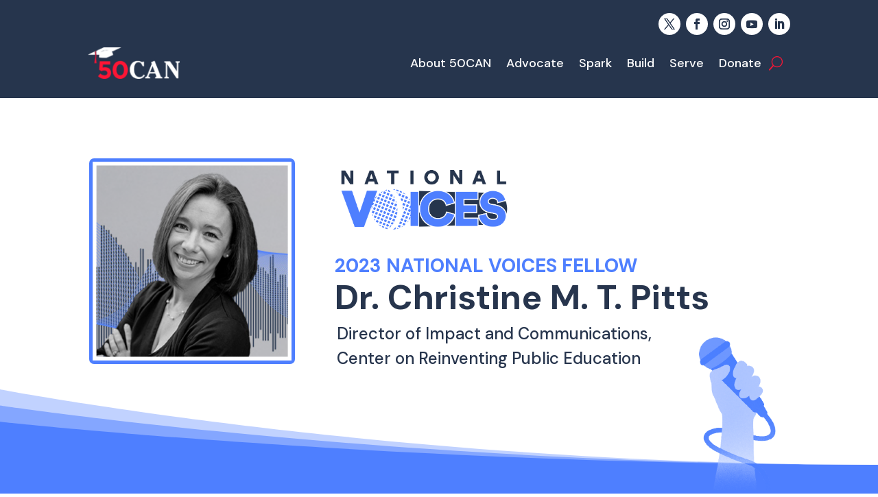

--- FILE ---
content_type: text/html; charset=utf-8
request_url: https://50can.org/national-voices-fellowship/fellows/dr-christine-m-t-pitts/
body_size: 48801
content:
<!DOCTYPE html>
<html lang="en-US">
<head>
	<meta charset="UTF-8" />
<meta http-equiv="X-UA-Compatible" content="IE=edge">
	<link rel="pingback" href="https://50can.org/xmlrpc.php" />

	<script type="text/javascript">
		document.documentElement.className = 'js';
	</script>
	
	<meta name='robots' content='index, follow, max-image-preview:large, max-snippet:-1, max-video-preview:-1' />
<script type="text/javascript">
			let jqueryParams=[],jQuery=function(r){return jqueryParams=[...jqueryParams,r],jQuery},$=function(r){return jqueryParams=[...jqueryParams,r],$};window.jQuery=jQuery,window.$=jQuery;let customHeadScripts=!1;jQuery.fn=jQuery.prototype={},$.fn=jQuery.prototype={},jQuery.noConflict=function(r){if(window.jQuery)return jQuery=window.jQuery,$=window.jQuery,customHeadScripts=!0,jQuery.noConflict},jQuery.ready=function(r){jqueryParams=[...jqueryParams,r]},$.ready=function(r){jqueryParams=[...jqueryParams,r]},jQuery.load=function(r){jqueryParams=[...jqueryParams,r]},$.load=function(r){jqueryParams=[...jqueryParams,r]},jQuery.fn.ready=function(r){jqueryParams=[...jqueryParams,r]},$.fn.ready=function(r){jqueryParams=[...jqueryParams,r]};</script>
	<!-- This site is optimized with the Yoast SEO plugin v26.7 - https://yoast.com/wordpress/plugins/seo/ -->
	<title>Dr. Christine M. T. Pitts - 50CAN National</title>
	<link rel="canonical" href="https://50can.org/national-voices-fellowship/fellows/dr-christine-m-t-pitts/" />
	<meta property="og:locale" content="en_US" />
	<meta property="og:type" content="article" />
	<meta property="og:title" content="Dr. Christine M. T. Pitts - 50CAN National" />
	<meta property="og:url" content="https://50can.org/national-voices-fellowship/fellows/dr-christine-m-t-pitts/" />
	<meta property="og:site_name" content="50CAN National" />
	<meta property="article:publisher" content="https://www.facebook.com/50CAN" />
	<meta property="article:modified_time" content="2024-01-30T21:37:58+00:00" />
	<meta name="twitter:card" content="summary_large_image" />
	<meta name="twitter:site" content="@fiftycan" />
	<script type="application/ld+json" class="yoast-schema-graph">{"@context":"https://schema.org","@graph":[{"@type":"WebPage","@id":"https://50can.org/national-voices-fellowship/fellows/dr-christine-m-t-pitts/","url":"https://50can.org/national-voices-fellowship/fellows/dr-christine-m-t-pitts/","name":"Dr. Christine M. T. Pitts - 50CAN National","isPartOf":{"@id":"https://50can.org/#website"},"datePublished":"2024-01-30T19:28:32+00:00","dateModified":"2024-01-30T21:37:58+00:00","breadcrumb":{"@id":"https://50can.org/national-voices-fellowship/fellows/dr-christine-m-t-pitts/#breadcrumb"},"inLanguage":"en-US","potentialAction":[{"@type":"ReadAction","target":["https://50can.org/national-voices-fellowship/fellows/dr-christine-m-t-pitts/"]}]},{"@type":"BreadcrumbList","@id":"https://50can.org/national-voices-fellowship/fellows/dr-christine-m-t-pitts/#breadcrumb","itemListElement":[{"@type":"ListItem","position":1,"name":"Home","item":"https://50can.org/"},{"@type":"ListItem","position":2,"name":"National Voices Fellowship","item":"https://50can.org/national-voices-fellowship/"},{"@type":"ListItem","position":3,"name":"National Voices Fellows","item":"https://50can.org/national-voices-fellowship/fellows/"},{"@type":"ListItem","position":4,"name":"Dr. Christine M. T. Pitts"}]},{"@type":"WebSite","@id":"https://50can.org/#website","url":"https://50can.org/","name":"50CAN National","description":"","publisher":{"@id":"https://50can.org/#organization"},"potentialAction":[{"@type":"SearchAction","target":{"@type":"EntryPoint","urlTemplate":"https://50can.org/?s={search_term_string}"},"query-input":{"@type":"PropertyValueSpecification","valueRequired":true,"valueName":"search_term_string"}}],"inLanguage":"en-US"},{"@type":"Organization","@id":"https://50can.org/#organization","name":"50CAN","url":"https://50can.org/","logo":{"@type":"ImageObject","inLanguage":"en-US","@id":"https://50can.org/#/schema/logo/image/","url":"https://50can.org/wp-content/uploads/2023/07/50CAN-Logo-White-background.png","contentUrl":"https://50can.org/wp-content/uploads/2023/07/50CAN-Logo-White-background.png","width":300,"height":200,"caption":"50CAN"},"image":{"@id":"https://50can.org/#/schema/logo/image/"},"sameAs":["https://www.facebook.com/50CAN","https://x.com/fiftycan","https://www.instagram.com/fiftycan"]}]}</script>
	<!-- / Yoast SEO plugin. -->


<link rel='dns-prefetch' href='//fonts.googleapis.com' />
<link rel="alternate" type="application/rss+xml" title="50CAN National &raquo; Feed" href="https://50can.org/feed/" />
<link rel="alternate" type="application/rss+xml" title="50CAN National &raquo; Comments Feed" href="https://50can.org/comments/feed/" />
<link rel="alternate" title="oEmbed (JSON)" type="application/json+oembed" href="https://50can.org/wp-json/oembed/1.0/embed?url=https%3A%2F%2F50can.org%2Fnational-voices-fellowship%2Ffellows%2Fdr-christine-m-t-pitts%2F" />
<link rel="alternate" title="oEmbed (XML)" type="text/xml+oembed" href="https://50can.org/wp-json/oembed/1.0/embed?url=https%3A%2F%2F50can.org%2Fnational-voices-fellowship%2Ffellows%2Fdr-christine-m-t-pitts%2F&#038;format=xml" />
<meta content="Divi v.4.27.5" name="generator"/><style id='wp-block-library-inline-css' type='text/css'>
:root{--wp-block-synced-color:#7a00df;--wp-block-synced-color--rgb:122,0,223;--wp-bound-block-color:var(--wp-block-synced-color);--wp-editor-canvas-background:#ddd;--wp-admin-theme-color:#007cba;--wp-admin-theme-color--rgb:0,124,186;--wp-admin-theme-color-darker-10:#006ba1;--wp-admin-theme-color-darker-10--rgb:0,107,160.5;--wp-admin-theme-color-darker-20:#005a87;--wp-admin-theme-color-darker-20--rgb:0,90,135;--wp-admin-border-width-focus:2px}@media (min-resolution:192dpi){:root{--wp-admin-border-width-focus:1.5px}}.wp-element-button{cursor:pointer}:root .has-very-light-gray-background-color{background-color:#eee}:root .has-very-dark-gray-background-color{background-color:#313131}:root .has-very-light-gray-color{color:#eee}:root .has-very-dark-gray-color{color:#313131}:root .has-vivid-green-cyan-to-vivid-cyan-blue-gradient-background{background:linear-gradient(135deg,#00d084,#0693e3)}:root .has-purple-crush-gradient-background{background:linear-gradient(135deg,#34e2e4,#4721fb 50%,#ab1dfe)}:root .has-hazy-dawn-gradient-background{background:linear-gradient(135deg,#faaca8,#dad0ec)}:root .has-subdued-olive-gradient-background{background:linear-gradient(135deg,#fafae1,#67a671)}:root .has-atomic-cream-gradient-background{background:linear-gradient(135deg,#fdd79a,#004a59)}:root .has-nightshade-gradient-background{background:linear-gradient(135deg,#330968,#31cdcf)}:root .has-midnight-gradient-background{background:linear-gradient(135deg,#020381,#2874fc)}:root{--wp--preset--font-size--normal:16px;--wp--preset--font-size--huge:42px}.has-regular-font-size{font-size:1em}.has-larger-font-size{font-size:2.625em}.has-normal-font-size{font-size:var(--wp--preset--font-size--normal)}.has-huge-font-size{font-size:var(--wp--preset--font-size--huge)}.has-text-align-center{text-align:center}.has-text-align-left{text-align:left}.has-text-align-right{text-align:right}.has-fit-text{white-space:nowrap!important}#end-resizable-editor-section{display:none}.aligncenter{clear:both}.items-justified-left{justify-content:flex-start}.items-justified-center{justify-content:center}.items-justified-right{justify-content:flex-end}.items-justified-space-between{justify-content:space-between}.screen-reader-text{border:0;clip-path:inset(50%);height:1px;margin:-1px;overflow:hidden;padding:0;position:absolute;width:1px;word-wrap:normal!important}.screen-reader-text:focus{background-color:#ddd;clip-path:none;color:#444;display:block;font-size:1em;height:auto;left:5px;line-height:normal;padding:15px 23px 14px;text-decoration:none;top:5px;width:auto;z-index:100000}html :where(.has-border-color){border-style:solid}html :where([style*=border-top-color]){border-top-style:solid}html :where([style*=border-right-color]){border-right-style:solid}html :where([style*=border-bottom-color]){border-bottom-style:solid}html :where([style*=border-left-color]){border-left-style:solid}html :where([style*=border-width]){border-style:solid}html :where([style*=border-top-width]){border-top-style:solid}html :where([style*=border-right-width]){border-right-style:solid}html :where([style*=border-bottom-width]){border-bottom-style:solid}html :where([style*=border-left-width]){border-left-style:solid}html :where(img[class*=wp-image-]){height:auto;max-width:100%}:where(figure){margin:0 0 1em}html :where(.is-position-sticky){--wp-admin--admin-bar--position-offset:var(--wp-admin--admin-bar--height,0px)}@media screen and (max-width:600px){html :where(.is-position-sticky){--wp-admin--admin-bar--position-offset:0px}}

/*# sourceURL=wp-block-library-inline-css */
</style><style id='global-styles-inline-css' type='text/css'>
:root{--wp--preset--aspect-ratio--square: 1;--wp--preset--aspect-ratio--4-3: 4/3;--wp--preset--aspect-ratio--3-4: 3/4;--wp--preset--aspect-ratio--3-2: 3/2;--wp--preset--aspect-ratio--2-3: 2/3;--wp--preset--aspect-ratio--16-9: 16/9;--wp--preset--aspect-ratio--9-16: 9/16;--wp--preset--color--black: #000000;--wp--preset--color--cyan-bluish-gray: #abb8c3;--wp--preset--color--white: #ffffff;--wp--preset--color--pale-pink: #f78da7;--wp--preset--color--vivid-red: #cf2e2e;--wp--preset--color--luminous-vivid-orange: #ff6900;--wp--preset--color--luminous-vivid-amber: #fcb900;--wp--preset--color--light-green-cyan: #7bdcb5;--wp--preset--color--vivid-green-cyan: #00d084;--wp--preset--color--pale-cyan-blue: #8ed1fc;--wp--preset--color--vivid-cyan-blue: #0693e3;--wp--preset--color--vivid-purple: #9b51e0;--wp--preset--gradient--vivid-cyan-blue-to-vivid-purple: linear-gradient(135deg,rgb(6,147,227) 0%,rgb(155,81,224) 100%);--wp--preset--gradient--light-green-cyan-to-vivid-green-cyan: linear-gradient(135deg,rgb(122,220,180) 0%,rgb(0,208,130) 100%);--wp--preset--gradient--luminous-vivid-amber-to-luminous-vivid-orange: linear-gradient(135deg,rgb(252,185,0) 0%,rgb(255,105,0) 100%);--wp--preset--gradient--luminous-vivid-orange-to-vivid-red: linear-gradient(135deg,rgb(255,105,0) 0%,rgb(207,46,46) 100%);--wp--preset--gradient--very-light-gray-to-cyan-bluish-gray: linear-gradient(135deg,rgb(238,238,238) 0%,rgb(169,184,195) 100%);--wp--preset--gradient--cool-to-warm-spectrum: linear-gradient(135deg,rgb(74,234,220) 0%,rgb(151,120,209) 20%,rgb(207,42,186) 40%,rgb(238,44,130) 60%,rgb(251,105,98) 80%,rgb(254,248,76) 100%);--wp--preset--gradient--blush-light-purple: linear-gradient(135deg,rgb(255,206,236) 0%,rgb(152,150,240) 100%);--wp--preset--gradient--blush-bordeaux: linear-gradient(135deg,rgb(254,205,165) 0%,rgb(254,45,45) 50%,rgb(107,0,62) 100%);--wp--preset--gradient--luminous-dusk: linear-gradient(135deg,rgb(255,203,112) 0%,rgb(199,81,192) 50%,rgb(65,88,208) 100%);--wp--preset--gradient--pale-ocean: linear-gradient(135deg,rgb(255,245,203) 0%,rgb(182,227,212) 50%,rgb(51,167,181) 100%);--wp--preset--gradient--electric-grass: linear-gradient(135deg,rgb(202,248,128) 0%,rgb(113,206,126) 100%);--wp--preset--gradient--midnight: linear-gradient(135deg,rgb(2,3,129) 0%,rgb(40,116,252) 100%);--wp--preset--font-size--small: 13px;--wp--preset--font-size--medium: 20px;--wp--preset--font-size--large: 36px;--wp--preset--font-size--x-large: 42px;--wp--preset--spacing--20: 0.44rem;--wp--preset--spacing--30: 0.67rem;--wp--preset--spacing--40: 1rem;--wp--preset--spacing--50: 1.5rem;--wp--preset--spacing--60: 2.25rem;--wp--preset--spacing--70: 3.38rem;--wp--preset--spacing--80: 5.06rem;--wp--preset--shadow--natural: 6px 6px 9px rgba(0, 0, 0, 0.2);--wp--preset--shadow--deep: 12px 12px 50px rgba(0, 0, 0, 0.4);--wp--preset--shadow--sharp: 6px 6px 0px rgba(0, 0, 0, 0.2);--wp--preset--shadow--outlined: 6px 6px 0px -3px rgb(255, 255, 255), 6px 6px rgb(0, 0, 0);--wp--preset--shadow--crisp: 6px 6px 0px rgb(0, 0, 0);}:root { --wp--style--global--content-size: 823px;--wp--style--global--wide-size: 1080px; }:where(body) { margin: 0; }.wp-site-blocks > .alignleft { float: left; margin-right: 2em; }.wp-site-blocks > .alignright { float: right; margin-left: 2em; }.wp-site-blocks > .aligncenter { justify-content: center; margin-left: auto; margin-right: auto; }:where(.is-layout-flex){gap: 0.5em;}:where(.is-layout-grid){gap: 0.5em;}.is-layout-flow > .alignleft{float: left;margin-inline-start: 0;margin-inline-end: 2em;}.is-layout-flow > .alignright{float: right;margin-inline-start: 2em;margin-inline-end: 0;}.is-layout-flow > .aligncenter{margin-left: auto !important;margin-right: auto !important;}.is-layout-constrained > .alignleft{float: left;margin-inline-start: 0;margin-inline-end: 2em;}.is-layout-constrained > .alignright{float: right;margin-inline-start: 2em;margin-inline-end: 0;}.is-layout-constrained > .aligncenter{margin-left: auto !important;margin-right: auto !important;}.is-layout-constrained > :where(:not(.alignleft):not(.alignright):not(.alignfull)){max-width: var(--wp--style--global--content-size);margin-left: auto !important;margin-right: auto !important;}.is-layout-constrained > .alignwide{max-width: var(--wp--style--global--wide-size);}body .is-layout-flex{display: flex;}.is-layout-flex{flex-wrap: wrap;align-items: center;}.is-layout-flex > :is(*, div){margin: 0;}body .is-layout-grid{display: grid;}.is-layout-grid > :is(*, div){margin: 0;}body{padding-top: 0px;padding-right: 0px;padding-bottom: 0px;padding-left: 0px;}:root :where(.wp-element-button, .wp-block-button__link){background-color: #32373c;border-width: 0;color: #fff;font-family: inherit;font-size: inherit;font-style: inherit;font-weight: inherit;letter-spacing: inherit;line-height: inherit;padding-top: calc(0.667em + 2px);padding-right: calc(1.333em + 2px);padding-bottom: calc(0.667em + 2px);padding-left: calc(1.333em + 2px);text-decoration: none;text-transform: inherit;}.has-black-color{color: var(--wp--preset--color--black) !important;}.has-cyan-bluish-gray-color{color: var(--wp--preset--color--cyan-bluish-gray) !important;}.has-white-color{color: var(--wp--preset--color--white) !important;}.has-pale-pink-color{color: var(--wp--preset--color--pale-pink) !important;}.has-vivid-red-color{color: var(--wp--preset--color--vivid-red) !important;}.has-luminous-vivid-orange-color{color: var(--wp--preset--color--luminous-vivid-orange) !important;}.has-luminous-vivid-amber-color{color: var(--wp--preset--color--luminous-vivid-amber) !important;}.has-light-green-cyan-color{color: var(--wp--preset--color--light-green-cyan) !important;}.has-vivid-green-cyan-color{color: var(--wp--preset--color--vivid-green-cyan) !important;}.has-pale-cyan-blue-color{color: var(--wp--preset--color--pale-cyan-blue) !important;}.has-vivid-cyan-blue-color{color: var(--wp--preset--color--vivid-cyan-blue) !important;}.has-vivid-purple-color{color: var(--wp--preset--color--vivid-purple) !important;}.has-black-background-color{background-color: var(--wp--preset--color--black) !important;}.has-cyan-bluish-gray-background-color{background-color: var(--wp--preset--color--cyan-bluish-gray) !important;}.has-white-background-color{background-color: var(--wp--preset--color--white) !important;}.has-pale-pink-background-color{background-color: var(--wp--preset--color--pale-pink) !important;}.has-vivid-red-background-color{background-color: var(--wp--preset--color--vivid-red) !important;}.has-luminous-vivid-orange-background-color{background-color: var(--wp--preset--color--luminous-vivid-orange) !important;}.has-luminous-vivid-amber-background-color{background-color: var(--wp--preset--color--luminous-vivid-amber) !important;}.has-light-green-cyan-background-color{background-color: var(--wp--preset--color--light-green-cyan) !important;}.has-vivid-green-cyan-background-color{background-color: var(--wp--preset--color--vivid-green-cyan) !important;}.has-pale-cyan-blue-background-color{background-color: var(--wp--preset--color--pale-cyan-blue) !important;}.has-vivid-cyan-blue-background-color{background-color: var(--wp--preset--color--vivid-cyan-blue) !important;}.has-vivid-purple-background-color{background-color: var(--wp--preset--color--vivid-purple) !important;}.has-black-border-color{border-color: var(--wp--preset--color--black) !important;}.has-cyan-bluish-gray-border-color{border-color: var(--wp--preset--color--cyan-bluish-gray) !important;}.has-white-border-color{border-color: var(--wp--preset--color--white) !important;}.has-pale-pink-border-color{border-color: var(--wp--preset--color--pale-pink) !important;}.has-vivid-red-border-color{border-color: var(--wp--preset--color--vivid-red) !important;}.has-luminous-vivid-orange-border-color{border-color: var(--wp--preset--color--luminous-vivid-orange) !important;}.has-luminous-vivid-amber-border-color{border-color: var(--wp--preset--color--luminous-vivid-amber) !important;}.has-light-green-cyan-border-color{border-color: var(--wp--preset--color--light-green-cyan) !important;}.has-vivid-green-cyan-border-color{border-color: var(--wp--preset--color--vivid-green-cyan) !important;}.has-pale-cyan-blue-border-color{border-color: var(--wp--preset--color--pale-cyan-blue) !important;}.has-vivid-cyan-blue-border-color{border-color: var(--wp--preset--color--vivid-cyan-blue) !important;}.has-vivid-purple-border-color{border-color: var(--wp--preset--color--vivid-purple) !important;}.has-vivid-cyan-blue-to-vivid-purple-gradient-background{background: var(--wp--preset--gradient--vivid-cyan-blue-to-vivid-purple) !important;}.has-light-green-cyan-to-vivid-green-cyan-gradient-background{background: var(--wp--preset--gradient--light-green-cyan-to-vivid-green-cyan) !important;}.has-luminous-vivid-amber-to-luminous-vivid-orange-gradient-background{background: var(--wp--preset--gradient--luminous-vivid-amber-to-luminous-vivid-orange) !important;}.has-luminous-vivid-orange-to-vivid-red-gradient-background{background: var(--wp--preset--gradient--luminous-vivid-orange-to-vivid-red) !important;}.has-very-light-gray-to-cyan-bluish-gray-gradient-background{background: var(--wp--preset--gradient--very-light-gray-to-cyan-bluish-gray) !important;}.has-cool-to-warm-spectrum-gradient-background{background: var(--wp--preset--gradient--cool-to-warm-spectrum) !important;}.has-blush-light-purple-gradient-background{background: var(--wp--preset--gradient--blush-light-purple) !important;}.has-blush-bordeaux-gradient-background{background: var(--wp--preset--gradient--blush-bordeaux) !important;}.has-luminous-dusk-gradient-background{background: var(--wp--preset--gradient--luminous-dusk) !important;}.has-pale-ocean-gradient-background{background: var(--wp--preset--gradient--pale-ocean) !important;}.has-electric-grass-gradient-background{background: var(--wp--preset--gradient--electric-grass) !important;}.has-midnight-gradient-background{background: var(--wp--preset--gradient--midnight) !important;}.has-small-font-size{font-size: var(--wp--preset--font-size--small) !important;}.has-medium-font-size{font-size: var(--wp--preset--font-size--medium) !important;}.has-large-font-size{font-size: var(--wp--preset--font-size--large) !important;}.has-x-large-font-size{font-size: var(--wp--preset--font-size--x-large) !important;}
/*# sourceURL=global-styles-inline-css */
</style>

<link rel='stylesheet' id='bck-core-css' href='https://50can.org/wp-content/plugins/brain-conkit/public/css/core.min.css?ver=2.4.17' type='text/css' media='all' />
<link rel='stylesheet' id='dsp-core-css' href='https://50can.org/wp-content/plugins/divi-social-plus/public/css/core.min.css?ver=1.0.8' type='text/css' media='all' />
<link rel='stylesheet' id='et_monarch-css-css' href='https://50can.org/wp-content/plugins/monarch/css/style.css?ver=1.4.14' type='text/css' media='all' />
<link rel='stylesheet' id='et-gf-open-sans-css' href='https://fonts.googleapis.com/css?family=Open+Sans%3A400%2C700&#038;ver=1.3.12' type='text/css' media='all' />
<link rel='stylesheet' id='wdc-core-css' href='https://50can.org/wp-content/plugins/wow-divi-carousel/assets/css/core.css?ver=3.1.1' type='text/css' media='all' />
<link rel='stylesheet' id='dcp-frontend-css' href='https://50can.org/wp-content/plugins/wow-divi-carousel/assets//css/frontend.css?id=b7b32be148b5c8cdd99ea5f393c11b8f&#038;ver=3.1.1' type='text/css' media='all' />
<link rel='stylesheet' id='dcp-frontend-lite-css' href='https://50can.org/wp-content/plugins/wow-divi-carousel/assets//css/frontend-lite.css?id=03431218d7fc8738b862ad3937d3341a&#038;ver=3.1.1' type='text/css' media='all' />
<link rel='stylesheet' id='brain-conkit-styles-css' href='https://50can.org/wp-content/plugins/brain-conkit/styles/style.min.css?ver=2.4.17' type='text/css' media='all' />
<link rel='stylesheet' id='brainblog-styles-css' href='https://50can.org/wp-content/plugins/brainblog/styles/style.min.css?ver=1.2.26' type='text/css' media='all' />
<link rel='stylesheet' id='divi-hotspots-plus-styles-css' href='https://50can.org/wp-content/plugins/divi-hotspots-plus/styles/style.min.css?ver=1.0.0' type='text/css' media='all' />
<link rel='stylesheet' id='divi-menu-plus-styles-css' href='https://50can.org/wp-content/plugins/divi-menu-plus/styles/style.min.css?ver=1.0.0' type='text/css' media='all' />
<link rel='stylesheet' id='divi-social-plus-styles-css' href='https://50can.org/wp-content/plugins/divi-social-plus/styles/style.min.css?ver=1.0.8' type='text/css' media='all' />
<link rel='stylesheet' id='divimenus-styles-css' href='https://50can.org/wp-content/plugins/divimenus/styles/style.min.css?ver=2.23.0' type='text/css' media='all' />
<link rel='stylesheet' id='et-builder-googlefonts-cached-css' href='https://fonts.googleapis.com/css?family=DM+Sans:regular,italic,500,500italic,700,700italic&#038;subset=latin,latin-ext&#038;display=swap' type='text/css' media='all' />
<link rel='stylesheet' id='wp-pagenavi-css' href='https://50can.org/wp-content/plugins/wp-pagenavi/pagenavi-css.css?ver=2.70' type='text/css' media='all' />
<link rel='stylesheet' id='divi-style-css' href='https://50can.org/wp-content/themes/Divi/style-static.min.css?ver=4.27.5' type='text/css' media='all' />
<style id='divi-style-inline-css' type='text/css'>
.bck-blog-designer-archive article.et_pb_post{display:flex;align-items:center;}article.et_pb_post .bck-post-thumbnail-wrap{overflow:hidden;position:relative;}article.et_pb_post .bck-post-thumbnail-wrap a{width:100%;height:inherit;overflow:inherit;}article.et_pb_post .bck-post-thumbnail-wrap img{width:100%;transition:.3s all ease-in-out;}article.et_pb_post .bck-post-content{display:flex;flex-direction:column;}article.et_pb_post .bck-post-content .entry-title{margin-bottom:0;}@media screen and (min-width:768px){.bck-blog-designer-layout-2 article.et_pb_post .bck-post-thumbnail-wrap a,.bck-blog-designer-layout-3 article.et_pb_post .bck-post-thumbnail-wrap a{margin-bottom:0px;}article.et_pb_post .bck-post-content > .entry-title{margin-top:0;}.bck-blog-designer-layout-2 article.et_pb_post .bck-post-thumbnail-wrap,.bck-blog-designer-layout-2 article.et_pb_post .bck-post-content,.bck-blog-designer-layout-3 article.et_pb_post .bck-post-thumbnail-wrap,.bck-blog-designer-layout-3 article.et_pb_post .bck-post-content{width:100%;}.bck-blog-designer-layout-2 article.et_pb_post .bck-post-thumbnail-wrap,.bck-blog-designer-layout-3 article.et_pb_post .bck-post-thumbnail-wrap{max-width:50%;height:250px;}.bck-blog-designer-layout-2 article.et_pb_post .bck-post-thumbnail-wrap a,.bck-blog-designer-layout-3 article.et_pb_post .bck-post-thumbnail-wrap a{height:inherit;position:inherit;}.bck-blog-designer-layout-2 article.et_pb_post .bck-post-thumbnail-wrap a img,.bck-blog-designer-layout-3 article.et_pb_post .bck-post-thumbnail-wrap a img{position:absolute;object-fit:cover;height:100%;width:100%;}.bck-blog-designer-layout-2 article.et_pb_post .bck-post-thumbnail-wrap{padding-left:20px;}.bck-blog-designer-layout-3 article.et_pb_post .bck-post-thumbnail-wrap{padding-right:20px;}}@media (max-width:768px){body.bck-blogdesigner-layout-2 article.et_pb_post .bck-post-thumbnail-wrap,body.bck-blog-designer-layout-2 article.et_pb_post .bck-post-content,body.bck-blog-designer-layout-3 article.et_pb_post .bck-post-thumbnail-wrap,body.bck-blog-designer-layout-3 article.et_pb_post .bck-post-content{width:100%;max-width:100%;}body.bck-blog-designer-layout-1 article.et_pb_post.postbody.bck-blog-designer-layout-2 article.et_pb_post.post,body.bck-blog-designer-layout-3 article.et_pb_post.post{flex-direction:column;}}.bck-blog-designer-grid-layout .bck-grid{display:grid;grid-column-gap:30px;grid-row-gap:60px;}.bck-blog-designer-layout-3 .left-area .et_pb_post{margin-bottom:60px;}.bck-blog-designer-layout-2 .left-area .et_pb_post{margin-bottom:60px;}.bck-blog-designer-grid-layout .bck-grid .et_pb_post{margin-bottom:0px !important;}.bck-blog-designer-grid-layout .bck-grid{grid-template-columns:repeat(1,1fr);}@media (max-width:767px){.bck-blog-designer-grid-layout .bck-grid{grid-template-columns:repeat(1,1fr);}}@media (min-width:768px) and (max-width:980px){.bck-blog-designer-grid-layout .bck-grid{grid-template-columns:repeat(1,1fr);}}.bck-blog-designer-archive #main-content{background-color:#fff;}.bck-blog-designer-archive article.et_pb_post{background-color:#fff;}.bck-blog-designer-archive article.et_pb_post{padding:0px;}article.et_pb_post .bck-post-thumbnail-wrap{height:250px !important;}article.et_pb_post .bck-post-thumbnail-wrap img{flex:1;height:100%;object-fit:cover;width:100%;}article.et_pb_post .bck-post-thumbnail-wrap{margin-bottom:30px;}.bck-blog-designer-layout-1 article.et_pb_post{flex-direction:column;}.bck-blog-designer-archive article.et_pb_post .bck-button{font-size:14px;}.bck-blog-designer-archive article.et_pb_post .bck-button{color:#000;}.bck-blog-designer-archive article.et_pb_post .bck-button{background-color:#fff;}.bck-blog-designer-archive article.et_pb_post .bck-button{padding:0px;}.bck-blog-designer-archive article.et_pb_post .bck-button{border-width:0px;}.bck-blog-designer-archive article.et_pb_post .bck-button{border-color:#fff;}.bck-blog-designer-archive article.et_pb_post .bck-button{border-radius:0px;}.bck-blog-designer-archive article.et_pb_post .bck-button{letter-spacing:0px;}.bck-blog-designer-archive article.et_pb_post .bck-button{font-weight:400;}.bck-blog-designer-archive article.et_pb_post .bck-readmore-wrap{padding-top:10px;}.bck-blog-designer-single-custom-width #main-content .container,.bck-blog-designer-single-custom-width .bck-related-posts .container{max-width:1080px;width:100% !important;}.bck-blog-designer-single #main-content{background-color:#fff;}.bck-blog-designer-single article.et_pb_post{background-color:#fff;}.bck-blog-designer-single article.et_pb_post{padding-left:0px;padding-right:0px;padding-top:0px;}.bck-blog-designer-single article.et_pb_post{margin-bottom:30px;}.bck-blog-designer.bck-blog-designer-single .bck-related-posts{background-color:#edf2f7;}.bck-blog-designer.bck-blog-designer-single .bck-related-posts-title{color:#000;}
/*# sourceURL=divi-style-inline-css */
</style>
<link rel="https://api.w.org/" href="https://50can.org/wp-json/" /><link rel="alternate" title="JSON" type="application/json" href="https://50can.org/wp-json/wp/v2/pages/23231240" /><link rel="EditURI" type="application/rsd+xml" title="RSD" href="https://50can.org/xmlrpc.php?rsd" />
<meta name="generator" content="WordPress 6.9" />
<link rel='shortlink' href='https://50can.org/?p=23231240' />
<style type="text/css" id="et-social-custom-css">
				.et_monarch .et_social_sidebar_networks li, .et_monarch .et_social_mobile li { background: #fd1535; } .et_monarch .et_social_sidebar_networks .et_social_icons_container li:hover, .et_monarch .et_social_mobile .et_social_icons_container li:hover { background: #ffd0d7 !important; } .et_social_sidebar_border li { border-color: #ffd0d7 !important; } .et_monarch .et_social_sidebar_networks .et_social_icons_container li i, .et_monarch .et_social_sidebar_networks .et_social_icons_container li .et_social_count, .et_monarch .et_social_mobile .et_social_icons_container li i, .et_monarch .et_social_mobile .et_social_icons_container li .et_social_count { color: #ffffff; } .et_monarch .et_social_sidebar_networks .et_social_icons_container li:hover i, .et_monarch .et_social_sidebar_networks .et_social_icons_container li:hover .et_social_count, .et_monarch .et_social_mobile .et_social_icons_container li:hover i, .et_monarch .et_social_mobile .et_social_icons_container li:hover .et_social_count { color: #26354d !important; } .et_monarch .widget_monarchwidget .et_social_networks ul li, .et_monarch .widget_monarchwidget.et_social_circle li i { background: #FD1535 !important; } .et_monarch .widget_monarchwidget.et_social_rounded .et_social_icons_container li:hover, .et_monarch .widget_monarchwidget.et_social_rectangle .et_social_icons_container li:hover, .et_monarch .widget_monarchwidget.et_social_circle .et_social_icons_container li:hover i.et_social_icon { background: #fea1ae !important; } .et_monarch .widget_monarchwidget .et_social_icon, .et_monarch .widget_monarchwidget.et_social_networks .et_social_network_label, .et_monarch .widget_monarchwidget .et_social_sidebar_count { color: #ffffff; } .et_monarch .widget_monarchwidget .et_social_icons_container li:hover .et_social_icon, .et_monarch .widget_monarchwidget.et_social_networks .et_social_icons_container li:hover .et_social_network_label, .et_monarch .widget_monarchwidget .et_social_icons_container li:hover .et_social_sidebar_count { color: #27354d !important; } 
			</style><meta name="viewport" content="width=device-width, initial-scale=1.0, maximum-scale=1.0, user-scalable=0" /><style type="text/css" id="custom-background-css">
body.custom-background { background-color: #ffffff; }
</style>
	<!-- Fundraise Up: the new standard for online giving -->
<script>(function(w,d,s,n,a){if(!w[n]){var l='call,catch,on,once,set,then,track'
.split(','),i,o=function(n){return'function'==typeof n?o.l.push([arguments])&&o
:function(){return o.l.push([n,arguments])&&o}},t=d.getElementsByTagName(s)[0],
j=d.createElement(s);j.async=!0;j.src='https://cdn.fundraiseup.com/widget/'+a;
t.parentNode.insertBefore(j,t);o.s=Date.now();o.v=4;o.h=w.location.href;o.l=[];
for(i=0;i<7;i++)o[l[i]]=o(l[i]);w[n]=o}
})(window,document,'script','FundraiseUp','AHNJNDJC');</script>
<!-- End Fundraise Up --><link rel="icon" href="https://50can.org/wp-content/uploads/2024/01/cropped-50CAN-favicon-1-32x32.png" sizes="32x32" />
<link rel="icon" href="https://50can.org/wp-content/uploads/2024/01/cropped-50CAN-favicon-1-192x192.png" sizes="192x192" />
<link rel="apple-touch-icon" href="https://50can.org/wp-content/uploads/2024/01/cropped-50CAN-favicon-1-180x180.png" />
<meta name="msapplication-TileImage" content="https://50can.org/wp-content/uploads/2024/01/cropped-50CAN-favicon-1-270x270.png" />
<style id="et-divi-customizer-global-cached-inline-styles">body,.et_pb_column_1_2 .et_quote_content blockquote cite,.et_pb_column_1_2 .et_link_content a.et_link_main_url,.et_pb_column_1_3 .et_quote_content blockquote cite,.et_pb_column_3_8 .et_quote_content blockquote cite,.et_pb_column_1_4 .et_quote_content blockquote cite,.et_pb_blog_grid .et_quote_content blockquote cite,.et_pb_column_1_3 .et_link_content a.et_link_main_url,.et_pb_column_3_8 .et_link_content a.et_link_main_url,.et_pb_column_1_4 .et_link_content a.et_link_main_url,.et_pb_blog_grid .et_link_content a.et_link_main_url,body .et_pb_bg_layout_light .et_pb_post p,body .et_pb_bg_layout_dark .et_pb_post p{font-size:16px}.et_pb_slide_content,.et_pb_best_value{font-size:18px}body{color:#27354d}h1,h2,h3,h4,h5,h6{color:#26354d}#et_search_icon:hover,.mobile_menu_bar:before,.mobile_menu_bar:after,.et_toggle_slide_menu:after,.et-social-icon a:hover,.et_pb_sum,.et_pb_pricing li a,.et_pb_pricing_table_button,.et_overlay:before,.entry-summary p.price ins,.et_pb_member_social_links a:hover,.et_pb_widget li a:hover,.et_pb_filterable_portfolio .et_pb_portfolio_filters li a.active,.et_pb_filterable_portfolio .et_pb_portofolio_pagination ul li a.active,.et_pb_gallery .et_pb_gallery_pagination ul li a.active,.wp-pagenavi span.current,.wp-pagenavi a:hover,.nav-single a,.tagged_as a,.posted_in a{color:#fd1535}.et_pb_contact_submit,.et_password_protected_form .et_submit_button,.et_pb_bg_layout_light .et_pb_newsletter_button,.comment-reply-link,.form-submit .et_pb_button,.et_pb_bg_layout_light .et_pb_promo_button,.et_pb_bg_layout_light .et_pb_more_button,.et_pb_contact p input[type="checkbox"]:checked+label i:before,.et_pb_bg_layout_light.et_pb_module.et_pb_button{color:#fd1535}.footer-widget h4{color:#fd1535}.et-search-form,.nav li ul,.et_mobile_menu,.footer-widget li:before,.et_pb_pricing li:before,blockquote{border-color:#fd1535}.et_pb_counter_amount,.et_pb_featured_table .et_pb_pricing_heading,.et_quote_content,.et_link_content,.et_audio_content,.et_pb_post_slider.et_pb_bg_layout_dark,.et_slide_in_menu_container,.et_pb_contact p input[type="radio"]:checked+label i:before{background-color:#fd1535}a{color:#f7403a}.et_secondary_nav_enabled #page-container #top-header{background-color:#fd1535!important}#et-secondary-nav li ul{background-color:#fd1535}#main-footer .footer-widget h4,#main-footer .widget_block h1,#main-footer .widget_block h2,#main-footer .widget_block h3,#main-footer .widget_block h4,#main-footer .widget_block h5,#main-footer .widget_block h6{color:#fd1535}.footer-widget li:before{border-color:#fd1535}#footer-widgets .footer-widget li:before{top:10.6px}@media only screen and (min-width:981px){.et_fixed_nav #page-container .et-fixed-header#top-header{background-color:#fd1535!important}.et_fixed_nav #page-container .et-fixed-header#top-header #et-secondary-nav li ul{background-color:#fd1535}}@media only screen and (min-width:1350px){.et_pb_row{padding:27px 0}.et_pb_section{padding:54px 0}.single.et_pb_pagebuilder_layout.et_full_width_page .et_post_meta_wrapper{padding-top:81px}.et_pb_fullwidth_section{padding:0}}@media only screen and (max-width:980px){#main-header,#main-header .nav li ul,.et-search-form,#main-header .et_mobile_menu{background-color:#26354d}.et_header_style_centered .mobile_nav .select_page,.et_header_style_split .mobile_nav .select_page,.et_mobile_menu li a,.mobile_menu_bar:before,.et_nav_text_color_light #top-menu>li>a,.et_nav_text_color_dark #top-menu>li>a,#top-menu a,.et_mobile_menu li a,#et_search_icon:before,#et_top_search .et-search-form input,.et_search_form_container input,#et-top-navigation .et-cart-info{color:#ffffff}.et_close_search_field:after{color:#ffffff!important}.et_search_form_container input::-moz-placeholder{color:#ffffff}.et_search_form_container input::-webkit-input-placeholder{color:#ffffff}.et_search_form_container input:-ms-input-placeholder{color:#ffffff}}	h1,h2,h3,h4,h5,h6{font-family:'DM Sans',Helvetica,Arial,Lucida,sans-serif}body,input,textarea,select{font-family:'DM Sans',Helvetica,Arial,Lucida,sans-serif}.et_pb_menu input[type="search"]::-webkit-search-cancel-button,.et_pb_menu input[type="search"]::-webkit-search-decoration,.et_pb_menu input[type="search"]::-webkit-search-results-button,.et_pb_menu input[type="search"]::-webkit-search-results-decoration{display:none}.et_pb_menu .et_pb_menu__search-input{border:1px solid #fd1535;padding:5px;color:#fff}#ournetwork .et_pb_column{z-index:initial}#ournetwork,#teams,#fellows{overflow:visible}#ournetwork #tippy-17 .tippy-arrow,#ournetwork #tippy-18 .tippy-arrow,#ournetwork #tippy-31 .tippy-arrow,#ournetwork #tippy-20 .tippy-arrow,#ournetwork #tippy-19 .tippy-arrow,#ournetwork #tippy-30 .tippy-arrow,#ournetwork #tippy-38 .tippy-arrow,#ournetwork #tippy-11 .tippy-arrow,#ournetwork #tippy-24 .tippy-arrow,#ournetwork #tippy-14 .tippy-arrow,#ournetwork #tippy-37 .tippy-arrow,#ournetwork #tippy-21 .tippy-arrow,#ournetwork #tippy-28 .tippy-arrow,#teams #tippy-14 .tippy-arrow,#teams #tippy-12 .tippy-arrow,#teams #tippy-11 .tippy-arrow,#teams #tippy-13 .tippy-arrow,#teams #tippy-17 .tippy-arrow,#teams #tippy-15 .tippy-arrow,#teams #tippy-16 .tippy-arrow,#fellows #tippy-16 .tippy-arrow,#fellows #tippy-17 .tippy-arrow,#fellows #tippy-14 .tippy-arrow,#fellows #tippy-12 .tippy-arrow,#fellows #tippy-11 .tippy-arrow,#fellows #tippy-13 .tippy-arrow,#fellows #tippy-18 .tippy-arrow{display:none}#fellows #tippy-16 .tippy-box,#fellows #tippy-17 .tippy-box,#fellows #tippy-14 .tippy-box,#fellows #tippy-12 .tippy-box,#fellows #tippy-11 .tippy-box,#fellows #tippy-13 .tippy-box,#fellows #tippy-18 .tippy-box{transform-origin:right!important}.tippy-arrow{display:none}#ournetwork #tippy-17::after,#ournetwork #tippy-18::after,#ournetwork #tippy-31::after,#ournetwork #tippy-20::after,#ournetwork #tippy-19::after,#ournetwork #tippy-30::after,#ournetwork #tippy-38::after,#ournetwork #tippy-11::after,#ournetwork #tippy-24::after,#ournetwork #tippy-14::after,#ournetwork #tippy-37::after,#ournetwork #tippy-21::after,#ournetwork #tippy-28::after,#teams #tippy-14::after,#teams #tippy-12::after,#teams #tippy-11::after,#teams #tippy-13::after,#teams #tippy-17::after,#teams #tippy-15::after,#teams #tippy-16::after,#fellows #tippy-16::after,#fellows #tippy-17::after,#fellows #tippy-14::after,#fellows #tippy-12::after,#fellows #tippy-11::after,#fellows #tippy-13::after,#fellows #tippy-18::after{content:'';display:block;width:0px;height:0px;border-style:solid;border-width:10px 0 10px 10px;border-color:transparent transparent transparent #333;position:absolute;left:100%;top:calc(50% - 5px)}#ournetwork #tippy-17{transform:translate3d(-316px,-158px,0px)!important;width:300px}#ournetwork #tippy-18{transform:translate3d(-316px,-202px,0px)!important;width:300px}#ournetwork #tippy-31{transform:translate3d(-316px,-241px,0px)!important;width:300px}#ournetwork #tippy-20{transform:translate3d(-316px,-201px,0px)!important;width:300px}#ournetwork #tippy-19{transform:translate3d(-316px,-148px,0px)!important;width:300px}#ournetwork #tippy-30{transform:translate3d(-316px,-241px,0px)!important;width:300px}#ournetwork #tippy-38{transform:translate3d(-316px,-232px,0px)!important;width:300px}#ournetwork #tippy-11{transform:translate3d(-316px,-251px,0px)!important;width:300px}#ournetwork #tippy-24{transform:translate3d(-316px,-122px,0px)!important;width:300px}#ournetwork #tippy-14{transform:translate3d(-316px,-122px,0px)!important;width:300px}#ournetwork #tippy-37{transform:translate3d(-316px,-147px,0px)!important;width:300px}#ournetwork #tippy-21{transform:translate3d(-316px,-212px,0px)!important;width:300px}#ournetwork #tippy-28{transform:translate3d(-316px,-241px,0px)!important;width:300px}#teams #tippy-14{transform:translate3d(-366px,-237px,0px)!important;width:350px}#teams #tippy-12{transform:translate3d(-366px,-218px,0px)!important;width:350px}#teams #tippy-11{transform:translate3d(-366px,-234px,0px)!important;width:350px}#teams #tippy-13{transform:translate3d(-366px,-224px,0px)!important;width:350px}#teams #tippy-17{transform:translate3d(-366px,-224px,0px)!important;width:350px}#teams #tippy-15{transform:translate3d(-366px,-234px,0px)!important;width:350px}#teams #tippy-16{transform:translate3d(-366px,-224px,0px)!important;width:350px}#fellows #tippy-16{transform:translate3d(-210px,-75px,0px)!important;width:200px}#fellows #tippy-17{transform:translate3d(-210px,-75px,0px)!important;width:200px}#fellows #tippy-14{transform:translate3d(-210px,-75px,0px)!important;width:200px}#fellows #tippy-12{transform:translate3d(-210px,-75px,0px)!important;width:200px}#fellows #tippy-11{transform:translate3d(-210px,-185px,0px)!important;width:200px}#fellows #tippy-13{transform:translate3d(-210px,-100px,0px)!important;width:200px}#fellows #tippy-18{transform:translate3d(-210px,-120px,0px)!important;width:200px}#ournetwork-new #tippy-11{transform:translate3d(-305px,-260px,0px)!important;width:300px}#ournetwork-new #tippy-12{transform:translate3d(-305px,-170px,0px)!important;width:300px}#ournetwork-new #tippy-16{transform:translate3d(-305px,-150px,0px)!important;width:300px}#ournetwork-new #tippy-25{transform:translate3d(-305px,-130px,0px)!important;width:300px}#ournetwork-new #tippy-26{transform:translate3d(-305px,-160px,0px)!important;width:300px}#ournetwork-new #tippy-27{transform:translate3d(-305px,-210px,0px)!important;width:300px}#ournetwork-new #tippy-28{transform:translate3d(-305px,-210px,0px)!important;width:300px}#ournetwork-new #tippy-29{transform:translate3d(-305px,-220px,0px)!important;width:300px}#ournetwork-new #tippy-32{transform:translate3d(-305px,-120px,0px)!important;width:300px}#ournetwork-new #tippy-33{transform:translate3d(-305px,-130px,0px)!important;width:300px}#ournetwork-new #tippy-40{transform:translate3d(-305px,-250px,0px)!important;width:300px}#ournetwork-new #tippy-41{transform:translate3d(-305px,-120px,0px)!important;width:300px}#ournetwork-new #tippy-42{transform:translate3d(-305px,-120px,0px)!important;width:300px}#ournetwork-new #tippy-45{transform:translate3d(-305px,-250px,0px)!important;width:300px}#ournetwork-new #tippy-46{transform:translate3d(-305px,-130px,0px)!important;width:300px}#ournetwork-new #tippy-47{transform:translate3d(-305px,-150px,0px)!important;width:300px}#ournetwork-new #tippy-48{transform:translate3d(-305px,-250px,0px)!important;width:300px}#ournetwork-new #tippy-49{transform:translate3d(-305px,-240px,0px)!important;width:300px}</style><link rel='stylesheet' id='fluent-form-styles-css' href='https://50can.org/wp-content/plugins/fluentform/assets/css/fluent-forms-public.css?ver=6.1.14' type='text/css' media='all' />
<link rel='stylesheet' id='fluentform-public-default-css' href='https://50can.org/wp-content/plugins/fluentform/assets/css/fluentform-public-default.css?ver=6.1.14' type='text/css' media='all' />
</head>
<body class="wp-singular page-template-default page page-id-23231240 page-child parent-pageid-23229636 custom-background wp-theme-Divi et-tb-has-template et-tb-has-header et-tb-has-body et-tb-has-footer et_bloom et_monarch et_pb_button_helper_class et_cover_background et_pb_gutter et_pb_gutters3 et_divi_theme et-db">
	<div id="page-container">
<div id="et-boc" class="et-boc">
			
		<header class="et-l et-l--header">
			<div class="et_builder_inner_content et_pb_gutters3">
		<div class="et_pb_with_border et_pb_section et_pb_section_0_tb_header et_pb_with_background et_section_regular et_pb_section--with-menu" >
				
				
				
				
				
				
				<div class="et_pb_row et_pb_row_0_tb_header et_pb_row--with-menu">
				<div class="et_pb_column et_pb_column_4_4 et_pb_column_0_tb_header  et_pb_css_mix_blend_mode_passthrough et-last-child et_pb_column--with-menu">
				
				
				
				
				<ul class="et_pb_module et_pb_social_media_follow et_pb_social_media_follow_0_tb_header clearfix  et_pb_text_align_right et_pb_bg_layout_light">
				
				
				
				
				<li
            class='et_pb_social_media_follow_network_0_tb_header et_pb_social_icon et_pb_social_network_link  et-social-twitter'><a href='https://twitter.com/fiftycan'
              class='icon et_pb_with_border'
              title='Follow on X'
               target="_blank" rel="noopener noreferrer"><span
                class='et_pb_social_media_follow_network_name'
                aria-hidden='true'
                >Follow</span></a></li><li
            class='et_pb_social_media_follow_network_1_tb_header et_pb_social_icon et_pb_social_network_link  et-social-facebook'><a href='https://www.facebook.com/50CAN/'
              class='icon et_pb_with_border'
              title='Follow on Facebook'
               target="_blank" rel="noopener noreferrer"><span
                class='et_pb_social_media_follow_network_name'
                aria-hidden='true'
                >Follow</span></a></li><li
            class='et_pb_social_media_follow_network_2_tb_header et_pb_social_icon et_pb_social_network_link  et-social-instagram'><a href='https://www.instagram.com/fiftycan/'
              class='icon et_pb_with_border'
              title='Follow on Instagram'
               target="_blank" rel="noopener noreferrer"><span
                class='et_pb_social_media_follow_network_name'
                aria-hidden='true'
                >Follow</span></a></li><li
            class='et_pb_social_media_follow_network_3_tb_header et_pb_social_icon et_pb_social_network_link  et-social-youtube'><a href='https://www.youtube.com/fiftycan'
              class='icon et_pb_with_border'
              title='Follow on Youtube'
               target="_blank" rel="noopener noreferrer"><span
                class='et_pb_social_media_follow_network_name'
                aria-hidden='true'
                >Follow</span></a></li><li
            class='et_pb_social_media_follow_network_4_tb_header et_pb_social_icon et_pb_social_network_link  et-social-linkedin'><a href='https://www.linkedin.com/company/50can-the-50-state-campaign-for-achievement-now/'
              class='icon et_pb_with_border'
              title='Follow on LinkedIn'
               target="_blank" rel="noopener noreferrer"><span
                class='et_pb_social_media_follow_network_name'
                aria-hidden='true'
                >Follow</span></a></li>
			</ul><div class="et_pb_module et_pb_menu et_pb_menu_0_tb_header et_pb_bg_layout_dark  et_pb_text_align_right et_dropdown_animation_fade et_pb_menu--with-logo et_pb_menu--style-left_aligned">
					
					
					
					
					<div class="et_pb_menu_inner_container clearfix">
						<div class="et_pb_menu__logo-wrap">
			  <div class="et_pb_menu__logo">
				<a href="https://50can.org/" ><img loading="lazy" decoding="async" src="https://divi-stage.50can.org/wp-content/uploads/2023/12/50CANLogos_WebsiteRefresh_Assets-06-e1704917020420.png" alt="" /></a>
			  </div>
			</div>
						<div class="et_pb_menu__wrap">
							<div class="et_pb_menu__menu">
								<nav class="et-menu-nav"><ul id="menu-main-navigation" class="et-menu nav"><li class="et_pb_menu_page_id-23220728 menu-item menu-item-type-post_type menu-item-object-page menu-item-23220745"><a href="https://50can.org/about-50can/">About 50CAN</a></li>
<li class="et_pb_menu_page_id-23221103 menu-item menu-item-type-post_type menu-item-object-page menu-item-23221118"><a href="https://50can.org/advocate/">Advocate</a></li>
<li class="et_pb_menu_page_id-23221106 menu-item menu-item-type-post_type menu-item-object-page menu-item-23221117"><a href="https://50can.org/spark/">Spark</a></li>
<li class="et_pb_menu_page_id-23221109 menu-item menu-item-type-post_type menu-item-object-page menu-item-23221116"><a href="https://50can.org/build/">Build</a></li>
<li class="et_pb_menu_page_id-23221112 menu-item menu-item-type-post_type menu-item-object-page menu-item-23221115"><a href="https://50can.org/serve/">Serve</a></li>
<li class="et_pb_menu_page_id-623 menu-item menu-item-type-post_type menu-item-object-page menu-item-23230942"><a href="https://50can.org/donate/">Donate</a></li>
</ul></nav>
							</div>
							
							<button type="button" class="et_pb_menu__icon et_pb_menu__search-button"></button>
							<div class="et_mobile_nav_menu">
				<div class="mobile_nav closed">
					<span class="mobile_menu_bar"></span>
				</div>
			</div>
						</div>
						<div class="et_pb_menu__search-container et_pb_menu__search-container--disabled">
				<div class="et_pb_menu__search">
					<form role="search" method="get" class="et_pb_menu__search-form" action="https://50can.org/">
						<input type="search" class="et_pb_menu__search-input" placeholder="Search &hellip;" name="s" title="Search for:" />
					</form>
					<button type="button" class="et_pb_menu__icon et_pb_menu__close-search-button"></button>
				</div>
			</div>
					</div>
				</div><div class="et_pb_with_border et_pb_module et_pb_menu et_pb_menu_1_tb_header et_pb_bg_layout_dark  et_pb_text_align_right et_dropdown_animation_fade et_pb_menu--with-logo et_pb_menu--style-left_aligned">
					
					
					
					
					<div class="et_pb_menu_inner_container clearfix">
						<div class="et_pb_menu__logo-wrap">
			  <div class="et_pb_menu__logo">
				<a href="https://50can.org/" ><img loading="lazy" decoding="async" src="https://divi-stage.50can.org/wp-content/uploads/2023/12/50CANLogos_WebsiteRefresh_Assets-06-e1704917020420.png" alt="" /></a>
			  </div>
			</div>
						<div class="et_pb_menu__wrap">
							<div class="et_pb_menu__menu">
								<nav class="et-menu-nav"><ul id="menu-main-mobile-menu" class="et-menu nav"><li class="et_pb_menu_page_id-23220728 menu-item menu-item-type-post_type menu-item-object-page menu-item-has-children menu-item-23228903"><a href="https://50can.org/about-50can/">About 50CAN</a>
<ul class="sub-menu">
	<li class="et_pb_menu_page_id-23228905 menu-item menu-item-type-custom menu-item-object-custom menu-item-23228905"><a href="/about-50can/#vision">Mission &#038; Vision</a></li>
	<li class="et_pb_menu_page_id-23225316 menu-item menu-item-type-post_type menu-item-object-page menu-item-23228904"><a href="https://50can.org/financials/">Financials</a></li>
	<li class="et_pb_menu_page_id-218 menu-item menu-item-type-post_type menu-item-object-page menu-item-23228906"><a href="https://50can.org/staff/">Staff</a></li>
	<li class="et_pb_menu_page_id-23221189 menu-item menu-item-type-post_type menu-item-object-page menu-item-23229308"><a href="https://50can.org/careers/">Careers</a></li>
	<li class="et_pb_menu_page_id-23221197 menu-item menu-item-type-post_type menu-item-object-page menu-item-23228907"><a href="https://50can.org/contact-us/">Contact Us &#038; Media</a></li>
	<li class="et_pb_menu_page_id-527 menu-item menu-item-type-post_type menu-item-object-page menu-item-23228908"><a href="https://50can.org/blog/">Blog</a></li>
	<li class="et_pb_menu_page_id-23230593 menu-item menu-item-type-post_type menu-item-object-project menu-item-23230832"><a href="https://50can.org/publication/2024-2026-50can-strategic-plan/">50CAN Strategic Plan</a></li>
	<li class="et_pb_menu_page_id-23234875 menu-item menu-item-type-post_type menu-item-object-project menu-item-23234892"><a href="https://50can.org/publication/moving-the-needle/">2025 Policy Goals</a></li>
</ul>
</li>
<li class="et_pb_menu_page_id-23221103 menu-item menu-item-type-post_type menu-item-object-page menu-item-has-children menu-item-23228902"><a href="https://50can.org/advocate/">Advocate</a>
<ul class="sub-menu">
	<li class="et_pb_menu_page_id-23228915 menu-item menu-item-type-custom menu-item-object-custom menu-item-23228915"><a href="/advocate/#publications">Resources</a></li>
	<li class="et_pb_menu_page_id-23228916 menu-item menu-item-type-custom menu-item-object-custom menu-item-23228916"><a href="/staff/#state">Our State and Local Teams</a></li>
	<li class="et_pb_menu_page_id-23225398 menu-item menu-item-type-post_type menu-item-object-page menu-item-23228917"><a href="https://50can.org/how-to-get-involved/">How to Get Involved</a></li>
	<li class="et_pb_menu_page_id-23232983 menu-item menu-item-type-post_type menu-item-object-page menu-item-23235569"><a href="https://50can.org/fire/">FIRE Fellowship</a></li>
</ul>
</li>
<li class="et_pb_menu_page_id-23221106 menu-item menu-item-type-post_type menu-item-object-page menu-item-has-children menu-item-23228901"><a href="https://50can.org/spark/">Spark</a>
<ul class="sub-menu">
	<li class="et_pb_menu_page_id-23221459 menu-item menu-item-type-post_type menu-item-object-page menu-item-23229073"><a href="https://50can.org/believe-in-better/">Believe in Better Framework</a></li>
	<li class="et_pb_menu_page_id-23224226 menu-item menu-item-type-post_type menu-item-object-page menu-item-23229072"><a href="https://50can.org/publications/">Publications &#038; Reports</a></li>
	<li class="et_pb_menu_page_id-23229074 menu-item menu-item-type-custom menu-item-object-custom menu-item-23229074"><a href="/spark/#fellowships">Communications Fellowships</a></li>
	<li class="et_pb_menu_page_id-23232083 menu-item menu-item-type-post_type menu-item-object-page menu-item-23233995"><a href="https://50can.org/education-opportunity-survey/">Educational Opportunity in America</a></li>
</ul>
</li>
<li class="et_pb_menu_page_id-23221109 menu-item menu-item-type-post_type menu-item-object-page menu-item-23228900"><a href="https://50can.org/build/">Build</a></li>
<li class="et_pb_menu_page_id-23221112 menu-item menu-item-type-post_type menu-item-object-page menu-item-23230940"><a href="https://50can.org/serve/">Serve</a></li>
<li class="et_pb_menu_page_id-623 menu-item menu-item-type-post_type menu-item-object-page menu-item-23230939"><a href="https://50can.org/donate/">Donate</a></li>
</ul></nav>
							</div>
							
							<button type="button" class="et_pb_menu__icon et_pb_menu__search-button"></button>
							<div class="et_mobile_nav_menu">
				<div class="mobile_nav closed">
					<span class="mobile_menu_bar"></span>
				</div>
			</div>
						</div>
						<div class="et_pb_menu__search-container et_pb_menu__search-container--disabled">
				<div class="et_pb_menu__search">
					<form role="search" method="get" class="et_pb_menu__search-form" action="https://50can.org/">
						<input type="search" class="et_pb_menu__search-input" placeholder="Search &hellip;" name="s" title="Search for:" />
					</form>
					<button type="button" class="et_pb_menu__icon et_pb_menu__close-search-button"></button>
				</div>
			</div>
					</div>
				</div>
			</div>
				
				
				
				
			</div>
				
				
			</div><div class="et_pb_section et_pb_section_1_tb_header et_pb_with_background et_section_regular" >
				
				
				
				
				
				
				<div class="et_pb_row et_pb_row_1_tb_header">
				<div class="et_pb_column et_pb_column_4_4 et_pb_column_1_tb_header  et_pb_css_mix_blend_mode_passthrough et-last-child">
				
				
				
				
				<div class="et_pb_module dmnp_mega_menu dmnp_mega_menu_0_tb_header">
				
				
				
				
				
				
				<div class="et_pb_module_inner">
					<div style="display: none" class="dmnp-mega-menu dmnp-mega-menu-frontend" data-target=".menu-item-23220745" data-settings="{&quot;trigger&quot;:&quot;mouseenter&quot;,&quot;placement&quot;:&quot;bottom&quot;,&quot;animation&quot;:&quot;fade&quot;,&quot;mega_menu_width&quot;:&quot;1110px&quot;,&quot;full_width&quot;:&quot;on&quot;}">
                <div class="dmnp-mega-menu-content">
                <div class="et_pb_section et_pb_section_3_tb_header et_pb_with_background et_section_regular" >
				
				
				
				
				
				
				<div class="et_pb_with_border et_pb_row et_pb_row_2_tb_header">
				<div class="et_pb_column et_pb_column_1_5 et_pb_column_2_tb_header  et_pb_css_mix_blend_mode_passthrough">
				
				
				
				
				<div class="et_pb_module et_pb_image et_pb_image_0_tb_header">
				
				
				
				
				<a href="https://50can.org/about-50can/"><span class="et_pb_image_wrap "><img loading="lazy" fetchpriority="high" decoding="async" width="812" height="385" src="https://divi-stage.50can.org/wp-content/uploads/2024/01/WebsiteRefresh_Assets62.png" alt="" title="WebsiteRefresh_Assets62" srcset="https://50can.org/wp-content/uploads/2024/01/WebsiteRefresh_Assets62.png 812w, https://50can.org/wp-content/uploads/2024/01/WebsiteRefresh_Assets62-300x142.png 300w, https://50can.org/wp-content/uploads/2024/01/WebsiteRefresh_Assets62-768x364.png 768w, https://50can.org/wp-content/uploads/2024/01/WebsiteRefresh_Assets62-610x289.png 610w, https://50can.org/wp-content/uploads/2024/01/WebsiteRefresh_Assets62-480x228.png 480w" sizes="(max-width: 812px) 100vw, 812px" class="wp-image-23228619" /></span></a>
			</div><div class="et_pb_module et_pb_text et_pb_text_0_tb_header et_clickable  et_pb_text_align_center et_pb_bg_layout_light">
				
				
				
				
				<div class="et_pb_text_inner"><h6 style="text-align: center;">Our Mission &amp; Vision</h6></div>
			</div><div class="et_pb_module et_pb_text et_pb_text_1_tb_header et_clickable  et_pb_text_align_center et_pb_bg_layout_light">
				
				
				
				
				<div class="et_pb_text_inner"><p style="text-align: center;">Believe in Better Framework</p></div>
			</div><div class="et_pb_module et_pb_text et_pb_text_2_tb_header et_clickable  et_pb_text_align_center et_pb_bg_layout_light">
				
				
				
				
				<div class="et_pb_text_inner"><p style="text-align: center;">2024 Policy Wins</p></div>
			</div><div class="et_pb_module et_pb_text et_pb_text_3_tb_header et_clickable  et_pb_text_align_center et_pb_bg_layout_light">
				
				
				
				
				<div class="et_pb_text_inner"><p style="text-align: center;">2025 Policy Goals</p></div>
			</div>
			</div><div class="et_pb_column et_pb_column_1_5 et_pb_column_3_tb_header  et_pb_css_mix_blend_mode_passthrough">
				
				
				
				
				<div class="et_pb_module et_pb_image et_pb_image_1_tb_header">
				
				
				
				
				<a href="https://50can.org/financials/"><span class="et_pb_image_wrap "><img loading="lazy" decoding="async" width="500" height="500" src="https://divi-stage.50can.org/wp-content/uploads/2024/01/magnifying-money-icon-Navy-1.png" alt="" title="magnifying money icon Navy (1)" srcset="https://50can.org/wp-content/uploads/2024/01/magnifying-money-icon-Navy-1.png 500w, https://50can.org/wp-content/uploads/2024/01/magnifying-money-icon-Navy-1-300x300.png 300w, https://50can.org/wp-content/uploads/2024/01/magnifying-money-icon-Navy-1-150x150.png 150w, https://50can.org/wp-content/uploads/2024/01/magnifying-money-icon-Navy-1-480x480.png 480w" sizes="(max-width: 500px) 100vw, 500px" class="wp-image-23228532" /></span></a>
			</div><div class="et_pb_module et_pb_text et_pb_text_4_tb_header et_clickable  et_pb_text_align_center et_pb_bg_layout_light">
				
				
				
				
				<div class="et_pb_text_inner"><h6 style="text-align: center;">Financials &amp; Transparency</h6></div>
			</div><div class="et_pb_module et_pb_text et_pb_text_5_tb_header et_clickable  et_pb_text_align_center et_pb_bg_layout_light">
				
				
				
				
				<div class="et_pb_text_inner"><p style="text-align: center;">CANual Reports</p></div>
			</div><div class="et_pb_module et_pb_text et_pb_text_6_tb_header et_clickable  et_pb_text_align_center et_pb_bg_layout_light">
				
				
				
				
				<div class="et_pb_text_inner"><p style="text-align: center;">990 Forms</p></div>
			</div><div class="et_pb_module et_pb_code et_pb_code_0_tb_header  et_pb_text_align_center">
				
				
				
				
				<div class="et_pb_code_inner"><a href="https://www.guidestar.org/profile/shared/0a14e1d4-096b-4374-a9ff-b2d196564dbf" target="_blank" rel="noopener noreferrer"><img loading="lazy" decoding="async" src="https://widgets.guidestar.org/TransparencySeal/9023896" /></a></div>
			</div>
			</div><div class="et_pb_column et_pb_column_1_5 et_pb_column_4_tb_header  et_pb_css_mix_blend_mode_passthrough">
				
				
				
				
				<div class="et_pb_module et_pb_image et_pb_image_2_tb_header">
				
				
				
				
				<a href="https://50can.org/staff/"><span class="et_pb_image_wrap "><img loading="lazy" decoding="async" width="500" height="500" src="https://divi-stage.50can.org/wp-content/uploads/2024/01/People-iconblue-navy.png" alt="" title="People icon(blue navy)" srcset="https://50can.org/wp-content/uploads/2024/01/People-iconblue-navy.png 500w, https://50can.org/wp-content/uploads/2024/01/People-iconblue-navy-300x300.png 300w, https://50can.org/wp-content/uploads/2024/01/People-iconblue-navy-150x150.png 150w, https://50can.org/wp-content/uploads/2024/01/People-iconblue-navy-480x480.png 480w" sizes="(max-width: 500px) 100vw, 500px" class="wp-image-23228535" /></span></a>
			</div><div class="et_pb_module et_pb_text et_pb_text_7_tb_header et_clickable  et_pb_text_align_center et_pb_bg_layout_light">
				
				
				
				
				<div class="et_pb_text_inner"><h6 style="text-align: center;">Meet the Team</h6></div>
			</div><div class="et_pb_module et_pb_text et_pb_text_8_tb_header et_clickable  et_pb_text_align_center et_pb_bg_layout_light">
				
				
				
				
				<div class="et_pb_text_inner"><p style="text-align: center;">50CAN Leadership</p></div>
			</div><div class="et_pb_module et_pb_text et_pb_text_9_tb_header et_clickable  et_pb_text_align_center et_pb_bg_layout_light">
				
				
				
				
				<div class="et_pb_text_inner"><p style="text-align: center;">Board Members</p></div>
			</div><div class="et_pb_module et_pb_text et_pb_text_10_tb_header et_clickable  et_pb_text_align_center et_pb_bg_layout_light">
				
				
				
				
				<div class="et_pb_text_inner"><p style="text-align: center;">National Team</p></div>
			</div><div class="et_pb_module et_pb_text et_pb_text_11_tb_header et_clickable  et_pb_text_align_center et_pb_bg_layout_light">
				
				
				
				
				<div class="et_pb_text_inner"><p style="text-align: center;">State &amp; Local Teams</p></div>
			</div><div class="et_pb_module et_pb_text et_pb_text_12_tb_header et_clickable  et_pb_text_align_center et_pb_bg_layout_light">
				
				
				
				
				<div class="et_pb_text_inner"><p style="text-align: center;">Careers</p></div>
			</div>
			</div><div class="et_pb_column et_pb_column_1_5 et_pb_column_5_tb_header  et_pb_css_mix_blend_mode_passthrough">
				
				
				
				
				<div class="et_pb_module et_pb_image et_pb_image_3_tb_header">
				
				
				
				
				<a href="https://50can.org/contact-us/"><span class="et_pb_image_wrap "><img loading="lazy" decoding="async" width="500" height="500" src="https://divi-stage.50can.org/wp-content/uploads/2024/01/Contact-Us-iconnavy-blue.png" alt="" title="Contact Us icon(navy blue)" srcset="https://50can.org/wp-content/uploads/2024/01/Contact-Us-iconnavy-blue.png 500w, https://50can.org/wp-content/uploads/2024/01/Contact-Us-iconnavy-blue-300x300.png 300w, https://50can.org/wp-content/uploads/2024/01/Contact-Us-iconnavy-blue-150x150.png 150w, https://50can.org/wp-content/uploads/2024/01/Contact-Us-iconnavy-blue-480x480.png 480w" sizes="(max-width: 500px) 100vw, 500px" class="wp-image-23228536" /></span></a>
			</div><div class="et_pb_module et_pb_text et_pb_text_13_tb_header et_clickable  et_pb_text_align_center et_pb_bg_layout_light">
				
				
				
				
				<div class="et_pb_text_inner"><h6 style="text-align: center;">Contact Us</h6></div>
			</div><div class="et_pb_module et_pb_text et_pb_text_14_tb_header et_clickable  et_pb_text_align_center et_pb_bg_layout_light">
				
				
				
				
				<div class="et_pb_text_inner"><p style="text-align: center;">Media Requests</p></div>
			</div>
			</div><div class="et_pb_column et_pb_column_1_5 et_pb_column_6_tb_header  et_pb_css_mix_blend_mode_passthrough et-last-child">
				
				
				
				
				<div class="et_pb_module et_pb_image et_pb_image_4_tb_header">
				
				
				
				
				<a href="https://50can.org/blog/"><span class="et_pb_image_wrap "><img loading="lazy" decoding="async" width="500" height="500" src="https://divi-stage.50can.org/wp-content/uploads/2024/01/Blog-icon-Navy-blue.png" alt="" title="Blog icon Navy blue" srcset="https://50can.org/wp-content/uploads/2024/01/Blog-icon-Navy-blue.png 500w, https://50can.org/wp-content/uploads/2024/01/Blog-icon-Navy-blue-300x300.png 300w, https://50can.org/wp-content/uploads/2024/01/Blog-icon-Navy-blue-150x150.png 150w, https://50can.org/wp-content/uploads/2024/01/Blog-icon-Navy-blue-480x480.png 480w" sizes="(max-width: 500px) 100vw, 500px" class="wp-image-23228537" /></span></a>
			</div><div class="et_pb_module et_pb_text et_pb_text_15_tb_header et_clickable  et_pb_text_align_center et_pb_bg_layout_light">
				
				
				
				
				<div class="et_pb_text_inner"><h6 style="text-align: center;">Blog</h6></div>
			</div><div class="et_pb_module et_pb_text et_pb_text_16_tb_header et_clickable  et_pb_text_align_center et_pb_bg_layout_light">
				
				
				
				
				<div class="et_pb_text_inner"><p style="text-align: center;">The New Reality Roundup</p></div>
			</div><div class="et_pb_module et_pb_text et_pb_text_17_tb_header et_clickable  et_pb_text_align_center et_pb_bg_layout_light">
				
				
				
				
				<div class="et_pb_text_inner"><p style="text-align: center;">50CAN In the News</p></div>
			</div><div class="et_pb_module et_pb_text et_pb_text_18_tb_header et_clickable  et_pb_text_align_center et_pb_bg_layout_light">
				
				
				
				
				<div class="et_pb_text_inner"><p style="text-align: center;">Signup for Email</p></div>
			</div>
			</div>
				
				
				
				
			</div>
				
				
			</div><style type="text/css" class="dmnp_mega_menu_styles-23226611">
					
.et_pb_section_0_tb_header { border-color:#dce5ff; }
.et_pb_section_0_tb_header.et_pb_section { padding-top: 10px; padding-bottom: 0px; background-color: #26354D !important; }
.et_pb_row_0_tb_header.et_pb_row { padding-top: 0px !important; padding-bottom: 0px !important; padding-top: 0px; padding-bottom: 0px; }
.et_pb_social_media_follow .et_pb_social_media_follow_network_0_tb_header.et_pb_social_icon .icon:before, .et_pb_social_media_follow .et_pb_social_media_follow_network_1_tb_header.et_pb_social_icon .icon:before, .et_pb_social_media_follow .et_pb_social_media_follow_network_2_tb_header.et_pb_social_icon .icon:before, .et_pb_social_media_follow .et_pb_social_media_follow_network_3_tb_header.et_pb_social_icon .icon:before, .et_pb_social_media_follow .et_pb_social_media_follow_network_4_tb_header.et_pb_social_icon .icon:before { color: #26354D; }
ul.et_pb_social_media_follow_0_tb_header { min-height: 37px; padding-bottom: 0px !important;margin-top: 9px !important; margin-bottom: -40px !important; }
.et_pb_social_media_follow_0_tb_header { width: 100%; }
.et_pb_social_media_follow_0_tb_header li.et_pb_social_icon a.icon:before { color: #FFFFFF; }
.et_pb_menu_0_tb_header.et_pb_menu ul li a, .et_pb_menu_1_tb_header.et_pb_menu ul li a { font-size: 18px; color: #FFFFFF !important; }
.et_pb_menu_0_tb_header.et_pb_menu ul li:hover > a, .et_pb_menu_0_tb_header.et_pb_menu ul li.current-menu-item a:hover { color: #ffd0d7 !important; }
.et_pb_menu_0_tb_header.et_pb_menu { border-radius: 10px 10px 10px 10px; }
.et_pb_menu_0_tb_header { padding-top: 0px;margin-top: 35px !important; margin-bottom: -25px !important; }
.et_pb_menu_0_tb_header.et_pb_menu ul li a, .et_pb_menu_0_tb_header.et_pb_menu ul li.current-menu-item a { transition: color 300ms ease 0ms; }
.et_pb_menu_0_tb_header.et_pb_menu ul li.current-menu-item a, .et_pb_menu_1_tb_header.et_pb_menu ul li.current-menu-item a { color: #95b2ff !important; }
.et_pb_menu_0_tb_header.et_pb_menu .nav li ul { background-color: #26354D !important; border-color: #4E7FFF; }
.et_pb_menu_0_tb_header.et_pb_menu .et_mobile_menu { border-color: #4E7FFF; }
.et_pb_menu_0_tb_header.et_pb_menu .nav li ul.sub-menu a, .et_pb_menu_0_tb_header.et_pb_menu .et_mobile_menu a, .et_pb_menu_1_tb_header.et_pb_menu .nav li ul.sub-menu a, .et_pb_menu_1_tb_header.et_pb_menu .et_mobile_menu a { color: #FFFFFF !important; }
.et_pb_menu_0_tb_header.et_pb_menu .nav li ul.sub-menu li.current-menu-item a, .et_pb_menu_1_tb_header.et_pb_menu .nav li ul.sub-menu li.current-menu-item a { color: #4E7FFF !important; }
.et_pb_menu_0_tb_header.et_pb_menu .et_mobile_menu, .et_pb_menu_0_tb_header.et_pb_menu .et_mobile_menu ul, .et_pb_menu_1_tb_header.et_pb_menu .et_mobile_menu, .et_pb_menu_1_tb_header.et_pb_menu .et_mobile_menu ul { background-color: #26354D !important; }
.et_pb_menu_0_tb_header.et_pb_menu nav > ul > li > a:hover { opacity: 1; }
.et_pb_menu_0_tb_header .et_pb_menu_inner_container > .et_pb_menu__logo-wrap, .et_pb_menu_0_tb_header .et_pb_menu__logo-slot, .et_pb_menu_1_tb_header .et_pb_menu_inner_container > .et_pb_menu__logo-wrap, .et_pb_menu_1_tb_header .et_pb_menu__logo-slot { width: 16%; max-width: 50%; }
.et_pb_menu_0_tb_header .et_pb_menu_inner_container > .et_pb_menu__logo-wrap .et_pb_menu__logo img, .et_pb_menu_0_tb_header .et_pb_menu__logo-slot .et_pb_menu__logo-wrap img, .et_pb_menu_1_tb_header .et_pb_menu_inner_container > .et_pb_menu__logo-wrap .et_pb_menu__logo img, .et_pb_menu_1_tb_header .et_pb_menu__logo-slot .et_pb_menu__logo-wrap img { height: auto; max-height: none; }
.et_pb_menu_0_tb_header .mobile_nav .mobile_menu_bar:before { color: #fd1535; }
.et_pb_menu_0_tb_header .et_pb_menu__icon.et_pb_menu__search-button, .et_pb_menu_0_tb_header .et_pb_menu__icon.et_pb_menu__close-search-button, .et_pb_menu_0_tb_header .et_pb_menu__icon.et_pb_menu__cart-button, .et_pb_menu_1_tb_header .et_pb_menu__icon.et_pb_menu__search-button, .et_pb_menu_1_tb_header .et_pb_menu__icon.et_pb_menu__close-search-button, .et_pb_menu_1_tb_header .et_pb_menu__icon.et_pb_menu__cart-button { font-size: 20px; color: #fd1535; }
.et_pb_menu_1_tb_header.et_pb_menu { border-width:0px;border-color:#FFFFFF; }
.et_pb_menu_1_tb_header { padding-top: 0px;margin-top: 0px !important; margin-bottom: -4px !important; }
.et_pb_menu_1_tb_header.et_pb_menu .nav li ul { background-color: #26354D !important; border-color: RGBA(255,255,255,0); }
.et_pb_menu_1_tb_header.et_pb_menu .et_mobile_menu { border-color: RGBA(255,255,255,0); }
.et_pb_menu_1_tb_header .mobile_nav .mobile_menu_bar:before { font-size: 45px; color: #fd1535; }
.et_pb_section_1_tb_header.et_pb_section { padding-top: 6px; padding-bottom: 0px;margin-top: -1px; background-color: #26354D !important; }
.et_pb_row_1_tb_header.et_pb_row { padding-top: 4px !important; padding-bottom: 2px !important;margin-top: -1px !important; margin-right: auto !important; margin-left: auto !important; padding-top: 4px; padding-bottom: 2px; }
[data-tippy-root] { width: 100vw; max-width: 100vw; left: -5px!important; }
.et_pb_section_2_tb_header.et_pb_section { padding-top: 15px; padding-bottom: 15px; }
.et_pb_section_3_tb_header.et_pb_section { padding-top: 15px; padding-bottom: 15px; background-color: #26354D !important; }
.et_pb_row_2_tb_header { background-color: #FFFFFF; border-radius: 0 0 10px 10px;overflow: hidden; border-top-width:6px;border-top-color:#3D59A6; }
.et_pb_row_2_tb_header, body #page-container .et-db #et-boc .et-l .et_pb_row_2_tb_header.et_pb_row, body.et_pb_pagebuilder_layout.single #page-container #et-boc .et-l .et_pb_row_2_tb_header.et_pb_row, body.et_pb_pagebuilder_layout.single.et_full_width_page #page-container #et-boc .et-l .et_pb_row_2_tb_header.et_pb_row { width: 100%; max-width: 1180px; }
.et_pb_image_0_tb_header { margin-top: 13px !important; margin-bottom: 6px !important; width: 35%; text-align: center; }
.et_pb_text_0_tb_header.et_pb_text, .et_pb_text_0_tb_header.et_pb_text a, .et_pb_text_1_tb_header.et_pb_text, .et_pb_text_1_tb_header.et_pb_text a, .et_pb_text_2_tb_header.et_pb_text, .et_pb_text_2_tb_header.et_pb_text a, .et_pb_text_3_tb_header.et_pb_text, .et_pb_text_3_tb_header.et_pb_text a, .et_pb_text_4_tb_header.et_pb_text, .et_pb_text_4_tb_header.et_pb_text a, .et_pb_text_5_tb_header.et_pb_text, .et_pb_text_5_tb_header.et_pb_text a, .et_pb_text_6_tb_header.et_pb_text, .et_pb_text_6_tb_header.et_pb_text a, .et_pb_text_7_tb_header.et_pb_text, .et_pb_text_7_tb_header.et_pb_text a, .et_pb_text_8_tb_header.et_pb_text, .et_pb_text_8_tb_header.et_pb_text a, .et_pb_text_9_tb_header.et_pb_text, .et_pb_text_9_tb_header.et_pb_text a, .et_pb_text_10_tb_header.et_pb_text, .et_pb_text_10_tb_header.et_pb_text a, .et_pb_text_11_tb_header.et_pb_text, .et_pb_text_11_tb_header.et_pb_text a, .et_pb_text_12_tb_header.et_pb_text, .et_pb_text_12_tb_header.et_pb_text a, .et_pb_text_13_tb_header.et_pb_text, .et_pb_text_13_tb_header.et_pb_text a, .et_pb_text_14_tb_header.et_pb_text, .et_pb_text_14_tb_header.et_pb_text a, .et_pb_text_15_tb_header.et_pb_text, .et_pb_text_15_tb_header.et_pb_text a, .et_pb_text_16_tb_header.et_pb_text, .et_pb_text_16_tb_header.et_pb_text a, .et_pb_text_17_tb_header.et_pb_text, .et_pb_text_17_tb_header.et_pb_text a, .et_pb_text_18_tb_header.et_pb_text, .et_pb_text_18_tb_header.et_pb_text a { color: #26354D !important; }
.et_pb_text_0_tb_header, .et_pb_text_1_tb_header, .et_pb_text_2_tb_header, .et_pb_text_3_tb_header, .et_pb_text_4_tb_header, .et_pb_text_5_tb_header, .et_pb_text_6_tb_header, .et_pb_text_7_tb_header, .et_pb_text_8_tb_header, .et_pb_text_9_tb_header, .et_pb_text_10_tb_header, .et_pb_text_11_tb_header, .et_pb_text_12_tb_header, .et_pb_text_13_tb_header, .et_pb_text_14_tb_header, .et_pb_text_15_tb_header, .et_pb_text_16_tb_header, .et_pb_text_17_tb_header, .et_pb_text_18_tb_header { line-height: 1em; font-family: 'DM Sans', Helvetica, Arial, Lucida, sans-serif; font-weight: 500;font-size: 18px; line-height: 1em; padding-right: 5px !important; padding-bottom: 8px !important; padding-left: 5px !important;margin-bottom: 5px !important; transition: transform 300ms ease 0ms; }
.et_pb_text_0_tb_header h1, .et_pb_text_1_tb_header h1, .et_pb_text_2_tb_header h1, .et_pb_text_3_tb_header h1, .et_pb_text_4_tb_header h1, .et_pb_text_5_tb_header h1, .et_pb_text_6_tb_header h1, .et_pb_text_7_tb_header h1, .et_pb_text_8_tb_header h1, .et_pb_text_9_tb_header h1, .et_pb_text_10_tb_header h1, .et_pb_text_11_tb_header h1, .et_pb_text_12_tb_header h1, .et_pb_text_13_tb_header h1, .et_pb_text_14_tb_header h1, .et_pb_text_15_tb_header h1, .et_pb_text_16_tb_header h1, .et_pb_text_17_tb_header h1, .et_pb_text_18_tb_header h1 { font-family: 'DM Sans', Helvetica, Arial, Lucida, sans-serif; font-weight: 700; text-transform: uppercase;font-size: 40px; color: #26354D !important; }
.et_pb_text_0_tb_header h2, .et_pb_text_1_tb_header h2, .et_pb_text_2_tb_header h2, .et_pb_text_3_tb_header h2, .et_pb_text_4_tb_header h2, .et_pb_text_5_tb_header h2, .et_pb_text_6_tb_header h2, .et_pb_text_7_tb_header h2, .et_pb_text_8_tb_header h2, .et_pb_text_9_tb_header h2, .et_pb_text_10_tb_header h2, .et_pb_text_11_tb_header h2, .et_pb_text_12_tb_header h2, .et_pb_text_13_tb_header h2, .et_pb_text_14_tb_header h2, .et_pb_text_15_tb_header h2, .et_pb_text_16_tb_header h2, .et_pb_text_17_tb_header h2, .et_pb_text_18_tb_header h2 { font-family: 'DM Sans', Helvetica, Arial, Lucida, sans-serif; font-weight: 700; text-transform: uppercase;font-size: 30px; color: #26354D !important; }
.et_pb_text_0_tb_header h3, .et_pb_text_1_tb_header h3, .et_pb_text_2_tb_header h3, .et_pb_text_3_tb_header h3, .et_pb_text_4_tb_header h3, .et_pb_text_5_tb_header h3, .et_pb_text_6_tb_header h3, .et_pb_text_7_tb_header h3, .et_pb_text_8_tb_header h3, .et_pb_text_9_tb_header h3, .et_pb_text_10_tb_header h3, .et_pb_text_11_tb_header h3, .et_pb_text_12_tb_header h3, .et_pb_text_13_tb_header h3, .et_pb_text_14_tb_header h3, .et_pb_text_15_tb_header h3, .et_pb_text_16_tb_header h3, .et_pb_text_17_tb_header h3, .et_pb_text_18_tb_header h3 { font-family: 'DM Sans', Helvetica, Arial, Lucida, sans-serif; font-weight: 700; text-transform: uppercase;font-size: 26px; color: #26354D !important; }
.et_pb_text_0_tb_header h4, .et_pb_text_1_tb_header h4, .et_pb_text_2_tb_header h4, .et_pb_text_3_tb_header h4, .et_pb_text_4_tb_header h4, .et_pb_text_5_tb_header h4, .et_pb_text_6_tb_header h4, .et_pb_text_7_tb_header h4, .et_pb_text_8_tb_header h4, .et_pb_text_9_tb_header h4, .et_pb_text_10_tb_header h4, .et_pb_text_11_tb_header h4, .et_pb_text_12_tb_header h4, .et_pb_text_13_tb_header h4, .et_pb_text_14_tb_header h4, .et_pb_text_15_tb_header h4, .et_pb_text_16_tb_header h4, .et_pb_text_17_tb_header h4, .et_pb_text_18_tb_header h4 { font-family: 'DM Sans', Helvetica, Arial, Lucida, sans-serif; font-weight: 700;font-size: 24px; color: #F7403A !important; letter-spacing: 1px; }
.et_pb_text_0_tb_header h5, .et_pb_text_1_tb_header h5, .et_pb_text_2_tb_header h5, .et_pb_text_3_tb_header h5, .et_pb_text_4_tb_header h5, .et_pb_text_5_tb_header h5, .et_pb_text_6_tb_header h5, .et_pb_text_7_tb_header h5, .et_pb_text_8_tb_header h5, .et_pb_text_9_tb_header h5, .et_pb_text_10_tb_header h5, .et_pb_text_11_tb_header h5, .et_pb_text_12_tb_header h5, .et_pb_text_13_tb_header h5, .et_pb_text_14_tb_header h5, .et_pb_text_15_tb_header h5, .et_pb_text_16_tb_header h5, .et_pb_text_17_tb_header h5, .et_pb_text_18_tb_header h5 { font-family: 'DM Sans', Helvetica, Arial, Lucida, sans-serif; font-weight: 600;font-size: 20px; line-height: 1.3em; }
.et_pb_text_0_tb_header h6, .et_pb_text_4_tb_header h6, .et_pb_text_7_tb_header h6, .et_pb_text_13_tb_header h6, .et_pb_text_15_tb_header h6 { font-family: 'DM Sans', Helvetica, Arial, Lucida, sans-serif; font-weight: 700; text-transform: uppercase;font-size: 18px; color: #3D59A6 !important; line-height: 1.3em; }
.et_pb_text_0_tb_header:hover, .et_pb_text_1_tb_header:hover, .et_pb_text_2_tb_header:hover, .et_pb_text_3_tb_header:hover, .et_pb_text_4_tb_header:hover, .et_pb_text_5_tb_header:hover, .et_pb_text_6_tb_header:hover, .et_pb_text_7_tb_header:hover, .et_pb_text_8_tb_header:hover, .et_pb_text_9_tb_header:hover, .et_pb_text_10_tb_header:hover, .et_pb_text_11_tb_header:hover, .et_pb_text_12_tb_header:hover, .et_pb_text_13_tb_header:hover, .et_pb_text_14_tb_header:hover, .et_pb_text_15_tb_header:hover, .et_pb_text_16_tb_header:hover, .et_pb_text_17_tb_header:hover, .et_pb_text_18_tb_header:hover { transform: scaleX(1.05) scaleY(1.05) !important; }
.et_pb_text_1_tb_header a, .et_pb_text_2_tb_header a, .et_pb_text_3_tb_header a { font-size: 18px; }
.et_pb_text_1_tb_header h6, .et_pb_text_2_tb_header h6, .et_pb_text_3_tb_header h6, .et_pb_text_5_tb_header h6, .et_pb_text_6_tb_header h6, .et_pb_text_8_tb_header h6, .et_pb_text_9_tb_header h6, .et_pb_text_10_tb_header h6, .et_pb_text_11_tb_header h6, .et_pb_text_12_tb_header h6, .et_pb_text_14_tb_header h6, .et_pb_text_16_tb_header h6, .et_pb_text_17_tb_header h6, .et_pb_text_18_tb_header h6 { font-family: 'DM Sans', Helvetica, Arial, Lucida, sans-serif; font-weight: 700; text-transform: uppercase;font-size: 18px; color: #FD1535 !important; line-height: 1.3em; }
.et_pb_image_1_tb_header, .et_pb_image_2_tb_header, .et_pb_image_3_tb_header, .et_pb_image_4_tb_header { margin-bottom: 1px !important; width: 30%; text-align: left;margin-left: 0; }
.et_pb_social_media_follow_network_0_tb_header a.icon, .et_pb_social_media_follow_network_1_tb_header a.icon, .et_pb_social_media_follow_network_2_tb_header a.icon, .et_pb_social_media_follow_network_3_tb_header a.icon, .et_pb_social_media_follow_network_4_tb_header a.icon { background-color: #FFFFFF !important; }
.et_pb_social_media_follow_network_0_tb_header.et_pb_social_icon a.icon, .et_pb_social_media_follow_network_1_tb_header.et_pb_social_icon a.icon, .et_pb_social_media_follow_network_2_tb_header.et_pb_social_icon a.icon, .et_pb_social_media_follow_network_3_tb_header.et_pb_social_icon a.icon, .et_pb_social_media_follow_network_4_tb_header.et_pb_social_icon a.icon { border-radius: 20px 20px 20px 20px; }
.et_pb_column_6_tb_header { padding-right: 10px; }
.et_pb_row_2_tb_header.et_pb_row { padding-top: 15px !important; padding-right: 20px !important; padding-bottom: 15px !important; padding-left: 20px !important; margin-left: auto !important; margin-right: auto !important; padding-top: 15px; padding-right: 20px; padding-bottom: 15px; padding-left: 20px; }
.et_pb_image_0_tb_header.et_pb_module, .et_pb_image_1_tb_header.et_pb_module, .et_pb_image_2_tb_header.et_pb_module, .et_pb_image_3_tb_header.et_pb_module, .et_pb_image_4_tb_header.et_pb_module { margin-left: auto !important; margin-right: auto !important; }

@media only screen and ( min-width: 981px ) {
	.et_pb_menu_1_tb_header { display: none !important; }
}

@media only screen and ( max-width: 980px ) {
	.et_pb_section_0_tb_header.et_pb_section { padding-top: 10px; padding-bottom: 20px; }
	.et_pb_menu_0_tb_header.et_pb_menu ul li a, .et_pb_menu_1_tb_header.et_pb_menu ul li a { font-size: 18px; color: #FFFFFF !important; }
	.et_pb_menu_0_tb_header, .et_pb_menu_1_tb_header { margin-top: 39px !important; }
	.et_pb_menu_0_tb_header .et_pb_menu_inner_container > .et_pb_menu__logo-wrap, .et_pb_menu_0_tb_header .et_pb_menu__logo-slot, .et_pb_menu_1_tb_header .et_pb_menu_inner_container > .et_pb_menu__logo-wrap, .et_pb_menu_1_tb_header .et_pb_menu__logo-slot { width: 23%; }
	.et_pb_row_2_tb_header { border-top-width:6px;border-top-color:#3D59A6; }
	.et_pb_image_0_tb_header .et_pb_image_wrap img, .et_pb_image_1_tb_header .et_pb_image_wrap img, .et_pb_image_2_tb_header .et_pb_image_wrap img, .et_pb_image_3_tb_header .et_pb_image_wrap img, .et_pb_image_4_tb_header .et_pb_image_wrap img { width: auto; }
	.et_pb_text_0_tb_header, .et_pb_text_0_tb_header h4, .et_pb_text_1_tb_header, .et_pb_text_1_tb_header h4, .et_pb_text_2_tb_header, .et_pb_text_2_tb_header h4, .et_pb_text_3_tb_header, .et_pb_text_3_tb_header h4, .et_pb_text_4_tb_header, .et_pb_text_4_tb_header h4, .et_pb_text_5_tb_header, .et_pb_text_5_tb_header h4, .et_pb_text_6_tb_header, .et_pb_text_6_tb_header h4, .et_pb_text_7_tb_header, .et_pb_text_7_tb_header h4, .et_pb_text_8_tb_header, .et_pb_text_8_tb_header h4, .et_pb_text_9_tb_header, .et_pb_text_9_tb_header h4, .et_pb_text_10_tb_header, .et_pb_text_10_tb_header h4, .et_pb_text_11_tb_header, .et_pb_text_11_tb_header h4, .et_pb_text_12_tb_header, .et_pb_text_12_tb_header h4, .et_pb_text_13_tb_header, .et_pb_text_13_tb_header h4, .et_pb_text_14_tb_header, .et_pb_text_14_tb_header h4, .et_pb_text_15_tb_header, .et_pb_text_15_tb_header h4, .et_pb_text_16_tb_header, .et_pb_text_16_tb_header h4, .et_pb_text_17_tb_header, .et_pb_text_17_tb_header h4, .et_pb_text_18_tb_header, .et_pb_text_18_tb_header h4 { font-size: 16px; }
}

@media only screen and ( min-width: 768px ) and ( max-width: 980px ) {
	.et_pb_menu_0_tb_header, .dmnp_mega_menu_0_tb_header { display: none !important; }
}

@media only screen and ( max-width: 767px ) {
	.et_pb_section_0_tb_header.et_pb_section { padding-top: 1px; }
	.et_pb_row_0_tb_header.et_pb_row { padding-top: 10px !important; padding-bottom: 10px !important; padding-top: 10px !important; padding-bottom: 10px !important; }
	.et_pb_social_media_follow_0_tb_header li a.icon:before { font-size:14px; line-height:28px; height:28px; width:28px; }
	.et_pb_social_media_follow_0_tb_header li a.icon { height:28px; width:28px; }
	.et_pb_menu_0_tb_header.et_pb_menu ul li a { font-size: 18px; color: #26354D !important; }
	.et_pb_menu_0_tb_header { margin-bottom: 8px !important; display: none !important; }
	.et_pb_menu_0_tb_header.et_pb_menu ul li.current-menu-item a { color: #26354D !important; }
	.et_pb_menu_0_tb_header .et_pb_menu_inner_container > .et_pb_menu__logo-wrap, .et_pb_menu_0_tb_header .et_pb_menu__logo-slot, .et_pb_menu_1_tb_header .et_pb_menu_inner_container > .et_pb_menu__logo-wrap, .et_pb_menu_1_tb_header .et_pb_menu__logo-slot { width: 40%; }
	.et_pb_menu_0_tb_header .mobile_nav .mobile_menu_bar:before, .et_pb_menu_0_tb_header .et_pb_menu__icon.et_pb_menu__search-button, .et_pb_menu_0_tb_header .et_pb_menu__icon.et_pb_menu__close-search-button, .et_pb_menu_1_tb_header .mobile_nav .mobile_menu_bar:before, .et_pb_menu_1_tb_header .et_pb_menu__icon.et_pb_menu__search-button, .et_pb_menu_1_tb_header .et_pb_menu__icon.et_pb_menu__close-search-button { color: #FFFFFF; }
	.et_pb_menu_1_tb_header.et_pb_menu ul li a { font-size: 18px; color: #FFFFFF !important; }
	.et_pb_menu_1_tb_header { margin-top: 40px !important; margin-bottom: 0px !important; }
	.dmnp_mega_menu_0_tb_header { display: none !important; }
	.et_pb_row_2_tb_header { border-top-width:6px;border-top-color:#3D59A6; }
	.et_pb_image_0_tb_header .et_pb_image_wrap img, .et_pb_image_1_tb_header .et_pb_image_wrap img, .et_pb_image_2_tb_header .et_pb_image_wrap img, .et_pb_image_3_tb_header .et_pb_image_wrap img, .et_pb_image_4_tb_header .et_pb_image_wrap img { width: auto; }
	.et_pb_text_0_tb_header, .et_pb_text_1_tb_header, .et_pb_text_2_tb_header, .et_pb_text_3_tb_header, .et_pb_text_4_tb_header, .et_pb_text_5_tb_header, .et_pb_text_6_tb_header, .et_pb_text_7_tb_header, .et_pb_text_8_tb_header, .et_pb_text_9_tb_header, .et_pb_text_10_tb_header, .et_pb_text_11_tb_header, .et_pb_text_12_tb_header, .et_pb_text_13_tb_header, .et_pb_text_14_tb_header, .et_pb_text_15_tb_header, .et_pb_text_16_tb_header, .et_pb_text_17_tb_header, .et_pb_text_18_tb_header { font-size: 18px; }
	.et_pb_text_0_tb_header h3, .et_pb_text_1_tb_header h3, .et_pb_text_2_tb_header h3, .et_pb_text_3_tb_header h3, .et_pb_text_4_tb_header h3, .et_pb_text_5_tb_header h3, .et_pb_text_6_tb_header h3, .et_pb_text_7_tb_header h3, .et_pb_text_8_tb_header h3, .et_pb_text_9_tb_header h3, .et_pb_text_10_tb_header h3, .et_pb_text_11_tb_header h3, .et_pb_text_12_tb_header h3, .et_pb_text_13_tb_header h3, .et_pb_text_14_tb_header h3, .et_pb_text_15_tb_header h3, .et_pb_text_16_tb_header h3, .et_pb_text_17_tb_header h3, .et_pb_text_18_tb_header h3 { font-size: 23px; }
}
				</style>
            </div>
            </div>
				</div>
			</div><div class="et_pb_module dmnp_mega_menu dmnp_mega_menu_1_tb_header">
				
				
				
				
				
				
				<div class="et_pb_module_inner">
					<div style="display: none" class="dmnp-mega-menu dmnp-mega-menu-frontend" data-target=".menu-item-23221118" data-settings="{&quot;trigger&quot;:&quot;mouseenter&quot;,&quot;placement&quot;:&quot;bottom&quot;,&quot;animation&quot;:&quot;fade&quot;,&quot;mega_menu_width&quot;:&quot;1110px&quot;,&quot;full_width&quot;:&quot;on&quot;}">
                <div class="dmnp-mega-menu-content">
                <div class="et_pb_section et_pb_section_5_tb_header et_pb_with_background et_section_regular" >
				
				
				
				
				
				
				<div class="et_pb_with_border et_pb_row et_pb_row_3_tb_header">
				<div class="et_pb_column et_pb_column_1_4 et_pb_column_7_tb_header  et_pb_css_mix_blend_mode_passthrough">
				
				
				
				
				<div class="et_pb_module et_pb_image et_pb_image_5_tb_header">
				
				
				
				
				<a href="/advocate/#publications"><span class="et_pb_image_wrap "><img loading="lazy" decoding="async" width="500" height="500" src="https://divi-stage.50can.org/wp-content/uploads/2023/12/Publication-icon-Advocate-Red2.png" alt="" title="Publication icon (Advocate Red)(2)" srcset="https://50can.org/wp-content/uploads/2023/12/Publication-icon-Advocate-Red2.png 500w, https://50can.org/wp-content/uploads/2023/12/Publication-icon-Advocate-Red2-300x300.png 300w, https://50can.org/wp-content/uploads/2023/12/Publication-icon-Advocate-Red2-150x150.png 150w, https://50can.org/wp-content/uploads/2023/12/Publication-icon-Advocate-Red2-480x480.png 480w" sizes="(max-width: 500px) 100vw, 500px" class="wp-image-23226534" /></span></a>
			</div><div class="et_pb_module et_pb_text et_pb_text_19_tb_header et_clickable  et_pb_text_align_center et_pb_bg_layout_light">
				
				
				
				
				<div class="et_pb_text_inner"><h6 style="text-align: center;">Resources</h6></div>
			</div><div class="et_pb_module et_pb_text et_pb_text_20_tb_header et_clickable  et_pb_text_align_center et_pb_bg_layout_light">
				
				
				
				
				<div class="et_pb_text_inner"><p style="text-align: center;">Advocacy Guidebook</p></div>
			</div><div class="et_pb_module et_pb_text et_pb_text_21_tb_header et_clickable  et_pb_text_align_center et_pb_bg_layout_light">
				
				
				
				
				<div class="et_pb_text_inner"><p style="text-align: center;">AdvocacyLabs</p></div>
			</div><div class="et_pb_module et_pb_text et_pb_text_22_tb_header et_clickable  et_pb_text_align_center et_pb_bg_layout_light">
				
				
				
				
				<div class="et_pb_text_inner"><p style="text-align: center;">2024 Results</p></div>
			</div><div class="et_pb_module et_pb_text et_pb_text_23_tb_header et_clickable  et_pb_text_align_center et_pb_bg_layout_light">
				
				
				
				
				<div class="et_pb_text_inner"><p style="text-align: center;">2025 Goals: Moving the Needle</p></div>
			</div>
			</div><div class="et_pb_column et_pb_column_1_4 et_pb_column_8_tb_header  et_pb_css_mix_blend_mode_passthrough">
				
				
				
				
				<div class="et_pb_module et_pb_image et_pb_image_6_tb_header">
				
				
				
				
				<a href="/advocate/#teams"><span class="et_pb_image_wrap "><img loading="lazy" decoding="async" width="811" height="385" src="https://divi-stage.50can.org/wp-content/uploads/2023/12/NavigationIcons_GradCaps-57.png" alt="" title="NavigationIcons_GradCaps-57" srcset="https://50can.org/wp-content/uploads/2023/12/NavigationIcons_GradCaps-57.png 811w, https://50can.org/wp-content/uploads/2023/12/NavigationIcons_GradCaps-57-300x142.png 300w, https://50can.org/wp-content/uploads/2023/12/NavigationIcons_GradCaps-57-768x365.png 768w, https://50can.org/wp-content/uploads/2023/12/NavigationIcons_GradCaps-57-610x290.png 610w, https://50can.org/wp-content/uploads/2023/12/NavigationIcons_GradCaps-57-480x228.png 480w" sizes="(max-width: 811px) 100vw, 811px" class="wp-image-23226588" /></span></a>
			</div><div class="et_pb_module et_pb_text et_pb_text_24_tb_header et_clickable  et_pb_text_align_center et_pb_bg_layout_light">
				
				
				
				
				<div class="et_pb_text_inner"><h6 style="text-align: center;">Our State &amp; Local Teams</h6></div>
			</div><div class="et_pb_module et_pb_text et_pb_text_25_tb_header et_clickable  et_pb_text_align_left et_pb_bg_layout_light">
				
				
				
				
				<div class="et_pb_text_inner"><p style="text-align: center;">CarolinaCAN</p></div>
			</div><div class="et_pb_module et_pb_text et_pb_text_26_tb_header et_clickable  et_pb_text_align_left et_pb_bg_layout_light">
				
				
				
				
				<div class="et_pb_text_inner"><p style="text-align: center;">ConnCAN</p></div>
			</div><div class="et_pb_module et_pb_text et_pb_text_27_tb_header et_clickable  et_pb_text_align_left et_pb_bg_layout_light">
				
				
				
				
				<div class="et_pb_text_inner"><p style="text-align: center;">DelawareKidsCAN</p></div>
			</div><div class="et_pb_module et_pb_text et_pb_text_28_tb_header et_clickable  et_pb_text_align_left et_pb_bg_layout_light">
				
				
				
				
				<div class="et_pb_text_inner"><p style="text-align: center;">GeorgiaCAN</p></div>
			</div><div class="et_pb_module et_pb_text et_pb_text_29_tb_header et_clickable  et_pb_text_align_left et_pb_bg_layout_light">
				
				
				
				
				<div class="et_pb_text_inner"><p style="text-align: center;">HawaiiKidsCAN</p></div>
			</div><div class="et_pb_module et_pb_text et_pb_text_30_tb_header et_clickable  et_pb_text_align_left et_pb_bg_layout_light">
				
				
				
				
				<div class="et_pb_text_inner"><p style="text-align: center;">JerseyCAN</p></div>
			</div><div class="et_pb_module et_pb_text et_pb_text_31_tb_header et_clickable  et_pb_text_align_left et_pb_bg_layout_light">
				
				
				
				
				<div class="et_pb_text_inner"><p style="text-align: center;">Louisiana Kids Matter Campaign</p></div>
			</div><div class="et_pb_module et_pb_text et_pb_text_32_tb_header et_clickable  et_pb_text_align_left et_pb_bg_layout_light">
				
				
				
				
				<div class="et_pb_text_inner"><p style="text-align: center;">NewMexicoKidsCAN</p></div>
			</div><div class="et_pb_module et_pb_text et_pb_text_33_tb_header et_clickable  et_pb_text_align_left et_pb_bg_layout_light">
				
				
				
				
				<div class="et_pb_text_inner"><p style="text-align: center;">TennesseeCAN</p></div>
			</div><div class="et_pb_module et_pb_text et_pb_text_34_tb_header et_clickable  et_pb_text_align_left et_pb_bg_layout_light">
				
				
				
				
				<div class="et_pb_text_inner"><p style="text-align: center;">Transform Education Now (TEN)</p></div>
			</div>
			</div><div class="et_pb_column et_pb_column_1_4 et_pb_column_9_tb_header  et_pb_css_mix_blend_mode_passthrough">
				
				
				
				
				<div class="et_pb_module et_pb_image et_pb_image_7_tb_header">
				
				
				
				
				<a href="https://50can.org/how-to-get-involved/"><span class="et_pb_image_wrap "><img loading="lazy" decoding="async" width="500" height="500" src="https://divi-stage.50can.org/wp-content/uploads/2023/12/Email-icon-Advocate-Red.png" alt="" title="Email icon (Advocate Red)" srcset="https://50can.org/wp-content/uploads/2023/12/Email-icon-Advocate-Red.png 500w, https://50can.org/wp-content/uploads/2023/12/Email-icon-Advocate-Red-300x300.png 300w, https://50can.org/wp-content/uploads/2023/12/Email-icon-Advocate-Red-150x150.png 150w, https://50can.org/wp-content/uploads/2023/12/Email-icon-Advocate-Red-480x480.png 480w" sizes="(max-width: 500px) 100vw, 500px" class="wp-image-23226536" /></span></a>
			</div><div class="et_pb_module et_pb_text et_pb_text_35_tb_header et_clickable  et_pb_text_align_center et_pb_bg_layout_light">
				
				
				
				
				<div class="et_pb_text_inner"><h6 style="text-align: center;">How to get Involved</h6></div>
			</div><div class="et_pb_module et_pb_text et_pb_text_36_tb_header et_clickable  et_pb_text_align_left et_pb_bg_layout_light">
				
				
				
				
				<div class="et_pb_text_inner"><p style="text-align: center;">Signup for Email</p></div>
			</div><div class="et_pb_module et_pb_text et_pb_text_37_tb_header et_clickable  et_pb_text_align_left et_pb_bg_layout_light">
				
				
				
				
				<div class="et_pb_text_inner"><p style="text-align: center;">Donate to 50CAN</p></div>
			</div><div class="et_pb_module et_pb_text et_pb_text_38_tb_header et_clickable  et_pb_text_align_left et_pb_bg_layout_light">
				
				
				
				
				<div class="et_pb_text_inner"><p style="text-align: center;">Fundraise for 50CAN</p></div>
			</div>
			</div><div class="et_pb_column et_pb_column_1_4 et_pb_column_10_tb_header  et_pb_css_mix_blend_mode_passthrough et-last-child">
				
				
				
				
				<div class="et_pb_module et_pb_image et_pb_image_8_tb_header">
				
				
				
				
				<a href="https://50can.org/fire/fellows/"><span class="et_pb_image_wrap "><img loading="lazy" decoding="async" width="500" height="500" src="https://50can.org/wp-content/uploads/2023/12/Fellowship-icon.png" alt="" title="Fellowship icon" srcset="https://50can.org/wp-content/uploads/2023/12/Fellowship-icon.png 500w, https://50can.org/wp-content/uploads/2023/12/Fellowship-icon-480x480.png 480w" sizes="(min-width: 0px) and (max-width: 480px) 480px, (min-width: 481px) 500px, 100vw" class="wp-image-23235183" /></span></a>
			</div><div class="et_pb_module et_pb_text et_pb_text_39_tb_header et_clickable  et_pb_text_align_center et_pb_bg_layout_light">
				
				
				
				
				<div class="et_pb_text_inner"><h6 style="text-align: center;">Advocacy<br />Fellowships</h6></div>
			</div><div class="et_pb_module et_pb_text et_pb_text_40_tb_header et_clickable  et_pb_text_align_left et_pb_bg_layout_light">
				
				
				
				
				<div class="et_pb_text_inner"><p style="text-align: center;">FIRE Fellowship</p></div>
			</div><div class="et_pb_module et_pb_text et_pb_text_41_tb_header et_clickable  et_pb_text_align_left et_pb_bg_layout_light">
				
				
				
				
				<div class="et_pb_text_inner"><p style="text-align: center;">FIRE Fellows</p></div>
			</div>
			</div>
				
				
				
				
			</div>
				
				
			</div><style type="text/css" class="dmnp_mega_menu_styles-23226612">
					
.et_pb_section_0_tb_header { border-color:#dce5ff; }
.et_pb_section_0_tb_header.et_pb_section { padding-top: 10px; padding-bottom: 0px; background-color: #26354D !important; }
.et_pb_row_0_tb_header.et_pb_row { padding-top: 0px !important; padding-bottom: 0px !important; padding-top: 0px; padding-bottom: 0px; }
.et_pb_social_media_follow .et_pb_social_media_follow_network_0_tb_header.et_pb_social_icon .icon:before, .et_pb_social_media_follow .et_pb_social_media_follow_network_1_tb_header.et_pb_social_icon .icon:before, .et_pb_social_media_follow .et_pb_social_media_follow_network_2_tb_header.et_pb_social_icon .icon:before, .et_pb_social_media_follow .et_pb_social_media_follow_network_3_tb_header.et_pb_social_icon .icon:before, .et_pb_social_media_follow .et_pb_social_media_follow_network_4_tb_header.et_pb_social_icon .icon:before { color: #26354D; }
ul.et_pb_social_media_follow_0_tb_header { min-height: 37px; padding-bottom: 0px !important;margin-top: 9px !important; margin-bottom: -40px !important; }
.et_pb_social_media_follow_0_tb_header { width: 100%; }
.et_pb_social_media_follow_0_tb_header li.et_pb_social_icon a.icon:before { color: #FFFFFF; }
.et_pb_menu_0_tb_header.et_pb_menu ul li a, .et_pb_menu_1_tb_header.et_pb_menu ul li a { font-size: 18px; color: #FFFFFF !important; }
.et_pb_menu_0_tb_header.et_pb_menu ul li:hover > a, .et_pb_menu_0_tb_header.et_pb_menu ul li.current-menu-item a:hover { color: #ffd0d7 !important; }
.et_pb_menu_0_tb_header.et_pb_menu { border-radius: 10px 10px 10px 10px; }
.et_pb_menu_0_tb_header { padding-top: 0px;margin-top: 35px !important; margin-bottom: -25px !important; }
.et_pb_menu_0_tb_header.et_pb_menu ul li a, .et_pb_menu_0_tb_header.et_pb_menu ul li.current-menu-item a { transition: color 300ms ease 0ms; }
.et_pb_menu_0_tb_header.et_pb_menu ul li.current-menu-item a, .et_pb_menu_1_tb_header.et_pb_menu ul li.current-menu-item a { color: #95b2ff !important; }
.et_pb_menu_0_tb_header.et_pb_menu .nav li ul { background-color: #26354D !important; border-color: #4E7FFF; }
.et_pb_menu_0_tb_header.et_pb_menu .et_mobile_menu { border-color: #4E7FFF; }
.et_pb_menu_0_tb_header.et_pb_menu .nav li ul.sub-menu a, .et_pb_menu_0_tb_header.et_pb_menu .et_mobile_menu a, .et_pb_menu_1_tb_header.et_pb_menu .nav li ul.sub-menu a, .et_pb_menu_1_tb_header.et_pb_menu .et_mobile_menu a { color: #FFFFFF !important; }
.et_pb_menu_0_tb_header.et_pb_menu .nav li ul.sub-menu li.current-menu-item a, .et_pb_menu_1_tb_header.et_pb_menu .nav li ul.sub-menu li.current-menu-item a { color: #4E7FFF !important; }
.et_pb_menu_0_tb_header.et_pb_menu .et_mobile_menu, .et_pb_menu_0_tb_header.et_pb_menu .et_mobile_menu ul, .et_pb_menu_1_tb_header.et_pb_menu .et_mobile_menu, .et_pb_menu_1_tb_header.et_pb_menu .et_mobile_menu ul { background-color: #26354D !important; }
.et_pb_menu_0_tb_header.et_pb_menu nav > ul > li > a:hover { opacity: 1; }
.et_pb_menu_0_tb_header .et_pb_menu_inner_container > .et_pb_menu__logo-wrap, .et_pb_menu_0_tb_header .et_pb_menu__logo-slot, .et_pb_menu_1_tb_header .et_pb_menu_inner_container > .et_pb_menu__logo-wrap, .et_pb_menu_1_tb_header .et_pb_menu__logo-slot { width: 16%; max-width: 50%; }
.et_pb_menu_0_tb_header .et_pb_menu_inner_container > .et_pb_menu__logo-wrap .et_pb_menu__logo img, .et_pb_menu_0_tb_header .et_pb_menu__logo-slot .et_pb_menu__logo-wrap img, .et_pb_menu_1_tb_header .et_pb_menu_inner_container > .et_pb_menu__logo-wrap .et_pb_menu__logo img, .et_pb_menu_1_tb_header .et_pb_menu__logo-slot .et_pb_menu__logo-wrap img { height: auto; max-height: none; }
.et_pb_menu_0_tb_header .mobile_nav .mobile_menu_bar:before { color: #fd1535; }
.et_pb_menu_0_tb_header .et_pb_menu__icon.et_pb_menu__search-button, .et_pb_menu_0_tb_header .et_pb_menu__icon.et_pb_menu__close-search-button, .et_pb_menu_0_tb_header .et_pb_menu__icon.et_pb_menu__cart-button, .et_pb_menu_1_tb_header .et_pb_menu__icon.et_pb_menu__search-button, .et_pb_menu_1_tb_header .et_pb_menu__icon.et_pb_menu__close-search-button, .et_pb_menu_1_tb_header .et_pb_menu__icon.et_pb_menu__cart-button { font-size: 20px; color: #fd1535; }
.et_pb_menu_1_tb_header.et_pb_menu { border-width:0px;border-color:#FFFFFF; }
.et_pb_menu_1_tb_header { padding-top: 0px;margin-top: 0px !important; margin-bottom: -4px !important; }
.et_pb_menu_1_tb_header.et_pb_menu .nav li ul { background-color: #26354D !important; border-color: RGBA(255,255,255,0); }
.et_pb_menu_1_tb_header.et_pb_menu .et_mobile_menu { border-color: RGBA(255,255,255,0); }
.et_pb_menu_1_tb_header .mobile_nav .mobile_menu_bar:before { font-size: 45px; color: #fd1535; }
.et_pb_section_1_tb_header.et_pb_section { padding-top: 6px; padding-bottom: 0px;margin-top: -1px; background-color: #26354D !important; }
.et_pb_row_1_tb_header.et_pb_row { padding-top: 4px !important; padding-bottom: 2px !important;margin-top: -1px !important; margin-right: auto !important; margin-left: auto !important; padding-top: 4px; padding-bottom: 2px; }
[data-tippy-root] { width: 100vw; max-width: 100vw; left: -5px!important; width: 100vw; max-width: 100vw; left: -5px!important; }
.et_pb_section_2_tb_header.et_pb_section, .et_pb_section_4_tb_header.et_pb_section { padding-top: 15px; padding-bottom: 15px; }
.et_pb_section_3_tb_header.et_pb_section, .et_pb_section_5_tb_header.et_pb_section { padding-top: 15px; padding-bottom: 15px; background-color: #26354D !important; }
.et_pb_row_2_tb_header { background-color: #FFFFFF; border-radius: 0 0 10px 10px;overflow: hidden; border-top-width:6px;border-top-color:#3D59A6; }
.et_pb_row_2_tb_header, body #page-container .et-db #et-boc .et-l .et_pb_row_2_tb_header.et_pb_row, body.et_pb_pagebuilder_layout.single #page-container #et-boc .et-l .et_pb_row_2_tb_header.et_pb_row, body.et_pb_pagebuilder_layout.single.et_full_width_page #page-container #et-boc .et-l .et_pb_row_2_tb_header.et_pb_row, .et_pb_row_3_tb_header, body #page-container .et-db #et-boc .et-l .et_pb_row_3_tb_header.et_pb_row, body.et_pb_pagebuilder_layout.single #page-container #et-boc .et-l .et_pb_row_3_tb_header.et_pb_row, body.et_pb_pagebuilder_layout.single.et_full_width_page #page-container #et-boc .et-l .et_pb_row_3_tb_header.et_pb_row { width: 100%; max-width: 1180px; }
.et_pb_image_0_tb_header { margin-top: 13px !important; margin-bottom: 6px !important; width: 35%; text-align: center; }
.et_pb_text_0_tb_header.et_pb_text, .et_pb_text_0_tb_header.et_pb_text a, .et_pb_text_1_tb_header.et_pb_text, .et_pb_text_1_tb_header.et_pb_text a, .et_pb_text_2_tb_header.et_pb_text, .et_pb_text_2_tb_header.et_pb_text a, .et_pb_text_3_tb_header.et_pb_text, .et_pb_text_3_tb_header.et_pb_text a, .et_pb_text_4_tb_header.et_pb_text, .et_pb_text_4_tb_header.et_pb_text a, .et_pb_text_5_tb_header.et_pb_text, .et_pb_text_5_tb_header.et_pb_text a, .et_pb_text_6_tb_header.et_pb_text, .et_pb_text_6_tb_header.et_pb_text a, .et_pb_text_7_tb_header.et_pb_text, .et_pb_text_7_tb_header.et_pb_text a, .et_pb_text_8_tb_header.et_pb_text, .et_pb_text_8_tb_header.et_pb_text a, .et_pb_text_9_tb_header.et_pb_text, .et_pb_text_9_tb_header.et_pb_text a, .et_pb_text_10_tb_header.et_pb_text, .et_pb_text_10_tb_header.et_pb_text a, .et_pb_text_11_tb_header.et_pb_text, .et_pb_text_11_tb_header.et_pb_text a, .et_pb_text_12_tb_header.et_pb_text, .et_pb_text_12_tb_header.et_pb_text a, .et_pb_text_13_tb_header.et_pb_text, .et_pb_text_13_tb_header.et_pb_text a, .et_pb_text_14_tb_header.et_pb_text, .et_pb_text_14_tb_header.et_pb_text a, .et_pb_text_15_tb_header.et_pb_text, .et_pb_text_15_tb_header.et_pb_text a, .et_pb_text_16_tb_header.et_pb_text, .et_pb_text_16_tb_header.et_pb_text a, .et_pb_text_17_tb_header.et_pb_text, .et_pb_text_17_tb_header.et_pb_text a, .et_pb_text_18_tb_header.et_pb_text, .et_pb_text_18_tb_header.et_pb_text a, .et_pb_text_19_tb_header.et_pb_text, .et_pb_text_19_tb_header.et_pb_text a, .et_pb_text_20_tb_header.et_pb_text, .et_pb_text_20_tb_header.et_pb_text a, .et_pb_text_21_tb_header.et_pb_text, .et_pb_text_21_tb_header.et_pb_text a, .et_pb_text_22_tb_header.et_pb_text, .et_pb_text_22_tb_header.et_pb_text a, .et_pb_text_23_tb_header.et_pb_text, .et_pb_text_23_tb_header.et_pb_text a, .et_pb_text_24_tb_header.et_pb_text, .et_pb_text_24_tb_header.et_pb_text a, .et_pb_text_25_tb_header.et_pb_text, .et_pb_text_25_tb_header.et_pb_text a, .et_pb_text_26_tb_header.et_pb_text, .et_pb_text_26_tb_header.et_pb_text a, .et_pb_text_27_tb_header.et_pb_text, .et_pb_text_27_tb_header.et_pb_text a, .et_pb_text_28_tb_header.et_pb_text, .et_pb_text_28_tb_header.et_pb_text a, .et_pb_text_29_tb_header.et_pb_text, .et_pb_text_29_tb_header.et_pb_text a, .et_pb_text_30_tb_header.et_pb_text, .et_pb_text_30_tb_header.et_pb_text a, .et_pb_text_31_tb_header.et_pb_text, .et_pb_text_31_tb_header.et_pb_text a, .et_pb_text_32_tb_header.et_pb_text, .et_pb_text_32_tb_header.et_pb_text a, .et_pb_text_33_tb_header.et_pb_text, .et_pb_text_33_tb_header.et_pb_text a, .et_pb_text_34_tb_header.et_pb_text, .et_pb_text_34_tb_header.et_pb_text a, .et_pb_text_35_tb_header.et_pb_text, .et_pb_text_35_tb_header.et_pb_text a, .et_pb_text_36_tb_header.et_pb_text, .et_pb_text_36_tb_header.et_pb_text a, .et_pb_text_37_tb_header.et_pb_text, .et_pb_text_37_tb_header.et_pb_text a, .et_pb_text_38_tb_header.et_pb_text, .et_pb_text_38_tb_header.et_pb_text a, .et_pb_text_39_tb_header.et_pb_text, .et_pb_text_39_tb_header.et_pb_text a, .et_pb_text_40_tb_header.et_pb_text, .et_pb_text_40_tb_header.et_pb_text a, .et_pb_text_41_tb_header.et_pb_text, .et_pb_text_41_tb_header.et_pb_text a { color: #26354D !important; }
.et_pb_text_0_tb_header, .et_pb_text_1_tb_header, .et_pb_text_2_tb_header, .et_pb_text_3_tb_header, .et_pb_text_4_tb_header, .et_pb_text_5_tb_header, .et_pb_text_6_tb_header, .et_pb_text_7_tb_header, .et_pb_text_8_tb_header, .et_pb_text_9_tb_header, .et_pb_text_10_tb_header, .et_pb_text_11_tb_header, .et_pb_text_12_tb_header, .et_pb_text_13_tb_header, .et_pb_text_14_tb_header, .et_pb_text_15_tb_header, .et_pb_text_16_tb_header, .et_pb_text_17_tb_header, .et_pb_text_18_tb_header, .et_pb_text_19_tb_header, .et_pb_text_20_tb_header, .et_pb_text_21_tb_header, .et_pb_text_22_tb_header, .et_pb_text_23_tb_header, .et_pb_text_24_tb_header, .et_pb_text_35_tb_header, .et_pb_text_39_tb_header { line-height: 1em; font-family: 'DM Sans', Helvetica, Arial, Lucida, sans-serif; font-weight: 500;font-size: 18px; line-height: 1em; padding-right: 5px !important; padding-bottom: 8px !important; padding-left: 5px !important;margin-bottom: 5px !important; transition: transform 300ms ease 0ms; }
.et_pb_text_0_tb_header h1, .et_pb_text_1_tb_header h1, .et_pb_text_2_tb_header h1, .et_pb_text_3_tb_header h1, .et_pb_text_4_tb_header h1, .et_pb_text_5_tb_header h1, .et_pb_text_6_tb_header h1, .et_pb_text_7_tb_header h1, .et_pb_text_8_tb_header h1, .et_pb_text_9_tb_header h1, .et_pb_text_10_tb_header h1, .et_pb_text_11_tb_header h1, .et_pb_text_12_tb_header h1, .et_pb_text_13_tb_header h1, .et_pb_text_14_tb_header h1, .et_pb_text_15_tb_header h1, .et_pb_text_16_tb_header h1, .et_pb_text_17_tb_header h1, .et_pb_text_18_tb_header h1, .et_pb_text_19_tb_header h1, .et_pb_text_20_tb_header h1, .et_pb_text_21_tb_header h1, .et_pb_text_22_tb_header h1, .et_pb_text_23_tb_header h1, .et_pb_text_24_tb_header h1, .et_pb_text_25_tb_header h1, .et_pb_text_26_tb_header h1, .et_pb_text_27_tb_header h1, .et_pb_text_28_tb_header h1, .et_pb_text_29_tb_header h1, .et_pb_text_30_tb_header h1, .et_pb_text_31_tb_header h1, .et_pb_text_32_tb_header h1, .et_pb_text_33_tb_header h1, .et_pb_text_34_tb_header h1, .et_pb_text_35_tb_header h1, .et_pb_text_36_tb_header h1, .et_pb_text_37_tb_header h1, .et_pb_text_38_tb_header h1, .et_pb_text_39_tb_header h1, .et_pb_text_40_tb_header h1, .et_pb_text_41_tb_header h1 { font-family: 'DM Sans', Helvetica, Arial, Lucida, sans-serif; font-weight: 700; text-transform: uppercase;font-size: 40px; color: #26354D !important; }
.et_pb_text_0_tb_header h2, .et_pb_text_1_tb_header h2, .et_pb_text_2_tb_header h2, .et_pb_text_3_tb_header h2, .et_pb_text_4_tb_header h2, .et_pb_text_5_tb_header h2, .et_pb_text_6_tb_header h2, .et_pb_text_7_tb_header h2, .et_pb_text_8_tb_header h2, .et_pb_text_9_tb_header h2, .et_pb_text_10_tb_header h2, .et_pb_text_11_tb_header h2, .et_pb_text_12_tb_header h2, .et_pb_text_13_tb_header h2, .et_pb_text_14_tb_header h2, .et_pb_text_15_tb_header h2, .et_pb_text_16_tb_header h2, .et_pb_text_17_tb_header h2, .et_pb_text_18_tb_header h2, .et_pb_text_19_tb_header h2, .et_pb_text_20_tb_header h2, .et_pb_text_21_tb_header h2, .et_pb_text_22_tb_header h2, .et_pb_text_23_tb_header h2, .et_pb_text_24_tb_header h2, .et_pb_text_25_tb_header h2, .et_pb_text_26_tb_header h2, .et_pb_text_27_tb_header h2, .et_pb_text_28_tb_header h2, .et_pb_text_29_tb_header h2, .et_pb_text_30_tb_header h2, .et_pb_text_31_tb_header h2, .et_pb_text_32_tb_header h2, .et_pb_text_33_tb_header h2, .et_pb_text_34_tb_header h2, .et_pb_text_35_tb_header h2, .et_pb_text_36_tb_header h2, .et_pb_text_37_tb_header h2, .et_pb_text_38_tb_header h2, .et_pb_text_39_tb_header h2, .et_pb_text_40_tb_header h2, .et_pb_text_41_tb_header h2 { font-family: 'DM Sans', Helvetica, Arial, Lucida, sans-serif; font-weight: 700; text-transform: uppercase;font-size: 30px; color: #26354D !important; }
.et_pb_text_0_tb_header h3, .et_pb_text_1_tb_header h3, .et_pb_text_2_tb_header h3, .et_pb_text_3_tb_header h3, .et_pb_text_4_tb_header h3, .et_pb_text_5_tb_header h3, .et_pb_text_6_tb_header h3, .et_pb_text_7_tb_header h3, .et_pb_text_8_tb_header h3, .et_pb_text_9_tb_header h3, .et_pb_text_10_tb_header h3, .et_pb_text_11_tb_header h3, .et_pb_text_12_tb_header h3, .et_pb_text_13_tb_header h3, .et_pb_text_14_tb_header h3, .et_pb_text_15_tb_header h3, .et_pb_text_16_tb_header h3, .et_pb_text_17_tb_header h3, .et_pb_text_18_tb_header h3, .et_pb_text_19_tb_header h3, .et_pb_text_20_tb_header h3, .et_pb_text_21_tb_header h3, .et_pb_text_22_tb_header h3, .et_pb_text_23_tb_header h3, .et_pb_text_24_tb_header h3, .et_pb_text_25_tb_header h3, .et_pb_text_26_tb_header h3, .et_pb_text_27_tb_header h3, .et_pb_text_28_tb_header h3, .et_pb_text_29_tb_header h3, .et_pb_text_30_tb_header h3, .et_pb_text_31_tb_header h3, .et_pb_text_32_tb_header h3, .et_pb_text_33_tb_header h3, .et_pb_text_34_tb_header h3, .et_pb_text_35_tb_header h3, .et_pb_text_36_tb_header h3, .et_pb_text_37_tb_header h3, .et_pb_text_38_tb_header h3, .et_pb_text_39_tb_header h3, .et_pb_text_40_tb_header h3, .et_pb_text_41_tb_header h3 { font-family: 'DM Sans', Helvetica, Arial, Lucida, sans-serif; font-weight: 700; text-transform: uppercase;font-size: 26px; color: #26354D !important; }
.et_pb_text_0_tb_header h4, .et_pb_text_1_tb_header h4, .et_pb_text_2_tb_header h4, .et_pb_text_3_tb_header h4, .et_pb_text_4_tb_header h4, .et_pb_text_5_tb_header h4, .et_pb_text_6_tb_header h4, .et_pb_text_7_tb_header h4, .et_pb_text_8_tb_header h4, .et_pb_text_9_tb_header h4, .et_pb_text_10_tb_header h4, .et_pb_text_11_tb_header h4, .et_pb_text_12_tb_header h4, .et_pb_text_13_tb_header h4, .et_pb_text_14_tb_header h4, .et_pb_text_15_tb_header h4, .et_pb_text_16_tb_header h4, .et_pb_text_17_tb_header h4, .et_pb_text_18_tb_header h4, .et_pb_text_19_tb_header h4, .et_pb_text_20_tb_header h4, .et_pb_text_21_tb_header h4, .et_pb_text_22_tb_header h4, .et_pb_text_23_tb_header h4, .et_pb_text_24_tb_header h4, .et_pb_text_25_tb_header h4, .et_pb_text_26_tb_header h4, .et_pb_text_27_tb_header h4, .et_pb_text_28_tb_header h4, .et_pb_text_29_tb_header h4, .et_pb_text_30_tb_header h4, .et_pb_text_31_tb_header h4, .et_pb_text_32_tb_header h4, .et_pb_text_33_tb_header h4, .et_pb_text_34_tb_header h4, .et_pb_text_35_tb_header h4, .et_pb_text_36_tb_header h4, .et_pb_text_37_tb_header h4, .et_pb_text_38_tb_header h4, .et_pb_text_39_tb_header h4, .et_pb_text_40_tb_header h4, .et_pb_text_41_tb_header h4 { font-family: 'DM Sans', Helvetica, Arial, Lucida, sans-serif; font-weight: 700;font-size: 24px; color: #F7403A !important; letter-spacing: 1px; }
.et_pb_text_0_tb_header h5, .et_pb_text_1_tb_header h5, .et_pb_text_2_tb_header h5, .et_pb_text_3_tb_header h5, .et_pb_text_4_tb_header h5, .et_pb_text_5_tb_header h5, .et_pb_text_6_tb_header h5, .et_pb_text_7_tb_header h5, .et_pb_text_8_tb_header h5, .et_pb_text_9_tb_header h5, .et_pb_text_10_tb_header h5, .et_pb_text_11_tb_header h5, .et_pb_text_12_tb_header h5, .et_pb_text_13_tb_header h5, .et_pb_text_14_tb_header h5, .et_pb_text_15_tb_header h5, .et_pb_text_16_tb_header h5, .et_pb_text_17_tb_header h5, .et_pb_text_18_tb_header h5, .et_pb_text_19_tb_header h5, .et_pb_text_20_tb_header h5, .et_pb_text_21_tb_header h5, .et_pb_text_22_tb_header h5, .et_pb_text_23_tb_header h5, .et_pb_text_24_tb_header h5, .et_pb_text_25_tb_header h5, .et_pb_text_26_tb_header h5, .et_pb_text_27_tb_header h5, .et_pb_text_28_tb_header h5, .et_pb_text_29_tb_header h5, .et_pb_text_30_tb_header h5, .et_pb_text_31_tb_header h5, .et_pb_text_32_tb_header h5, .et_pb_text_33_tb_header h5, .et_pb_text_34_tb_header h5, .et_pb_text_35_tb_header h5, .et_pb_text_36_tb_header h5, .et_pb_text_37_tb_header h5, .et_pb_text_38_tb_header h5, .et_pb_text_39_tb_header h5, .et_pb_text_40_tb_header h5, .et_pb_text_41_tb_header h5 { font-family: 'DM Sans', Helvetica, Arial, Lucida, sans-serif; font-weight: 600;font-size: 20px; line-height: 1.3em; }
.et_pb_text_0_tb_header h6, .et_pb_text_4_tb_header h6, .et_pb_text_7_tb_header h6, .et_pb_text_13_tb_header h6, .et_pb_text_15_tb_header h6 { font-family: 'DM Sans', Helvetica, Arial, Lucida, sans-serif; font-weight: 700; text-transform: uppercase;font-size: 18px; color: #3D59A6 !important; line-height: 1.3em; }
.et_pb_text_0_tb_header:hover, .et_pb_text_1_tb_header:hover, .et_pb_text_2_tb_header:hover, .et_pb_text_3_tb_header:hover, .et_pb_text_4_tb_header:hover, .et_pb_text_5_tb_header:hover, .et_pb_text_6_tb_header:hover, .et_pb_text_7_tb_header:hover, .et_pb_text_8_tb_header:hover, .et_pb_text_9_tb_header:hover, .et_pb_text_10_tb_header:hover, .et_pb_text_11_tb_header:hover, .et_pb_text_12_tb_header:hover, .et_pb_text_13_tb_header:hover, .et_pb_text_14_tb_header:hover, .et_pb_text_15_tb_header:hover, .et_pb_text_16_tb_header:hover, .et_pb_text_17_tb_header:hover, .et_pb_text_18_tb_header:hover, .et_pb_text_19_tb_header:hover, .et_pb_text_20_tb_header:hover, .et_pb_text_21_tb_header:hover, .et_pb_text_22_tb_header:hover, .et_pb_text_23_tb_header:hover, .et_pb_text_24_tb_header:hover, .et_pb_text_25_tb_header:hover, .et_pb_text_26_tb_header:hover, .et_pb_text_27_tb_header:hover, .et_pb_text_28_tb_header:hover, .et_pb_text_29_tb_header:hover, .et_pb_text_30_tb_header:hover, .et_pb_text_31_tb_header:hover, .et_pb_text_32_tb_header:hover, .et_pb_text_33_tb_header:hover, .et_pb_text_34_tb_header:hover, .et_pb_text_35_tb_header:hover, .et_pb_text_36_tb_header:hover, .et_pb_text_37_tb_header:hover, .et_pb_text_38_tb_header:hover, .et_pb_text_39_tb_header:hover, .et_pb_text_40_tb_header:hover, .et_pb_text_41_tb_header:hover { transform: scaleX(1.05) scaleY(1.05) !important; }
.et_pb_text_1_tb_header a, .et_pb_text_2_tb_header a, .et_pb_text_3_tb_header a { font-size: 18px; }
.et_pb_text_1_tb_header h6, .et_pb_text_2_tb_header h6, .et_pb_text_3_tb_header h6, .et_pb_text_5_tb_header h6, .et_pb_text_6_tb_header h6, .et_pb_text_8_tb_header h6, .et_pb_text_9_tb_header h6, .et_pb_text_10_tb_header h6, .et_pb_text_11_tb_header h6, .et_pb_text_12_tb_header h6, .et_pb_text_14_tb_header h6, .et_pb_text_16_tb_header h6, .et_pb_text_17_tb_header h6, .et_pb_text_18_tb_header h6, .et_pb_text_19_tb_header h6, .et_pb_text_20_tb_header h6, .et_pb_text_21_tb_header h6, .et_pb_text_22_tb_header h6, .et_pb_text_23_tb_header h6, .et_pb_text_24_tb_header h6, .et_pb_text_35_tb_header h6, .et_pb_text_39_tb_header h6 { font-family: 'DM Sans', Helvetica, Arial, Lucida, sans-serif; font-weight: 700; text-transform: uppercase;font-size: 18px; color: #FD1535 !important; line-height: 1.3em; }
.et_pb_image_1_tb_header, .et_pb_image_2_tb_header, .et_pb_image_3_tb_header, .et_pb_image_4_tb_header { margin-bottom: 1px !important; width: 30%; text-align: left;margin-left: 0; }
.et_pb_row_3_tb_header { background-color: #FFFFFF; border-radius: 0 0 10px 10px;overflow: hidden; border-top-width:6px;border-top-color:#FD1535; }
.et_pb_image_5_tb_header, .et_pb_image_7_tb_header { margin-top: 5px !important; margin-bottom: 1px !important; width: 15%; max-width: 20%; text-align: center; }
.et_pb_image_6_tb_header { margin-top: 10px !important; margin-bottom: 1px !important; width: 27%; text-align: center; }
.et_pb_text_25_tb_header, .et_pb_text_36_tb_header, .et_pb_text_40_tb_header, .et_pb_text_41_tb_header { line-height: 1em; font-family: 'DM Sans', Helvetica, Arial, Lucida, sans-serif;font-size: 18px; line-height: 1em; padding-right: 5px !important; padding-bottom: 8px !important; padding-left: 5px !important;margin-top: -3px !important; margin-bottom: 5px !important; transition: transform 300ms ease 0ms; }
.et_pb_text_25_tb_header h6, .et_pb_text_26_tb_header h6, .et_pb_text_27_tb_header h6, .et_pb_text_28_tb_header h6, .et_pb_text_29_tb_header h6, .et_pb_text_30_tb_header h6, .et_pb_text_31_tb_header h6, .et_pb_text_32_tb_header h6, .et_pb_text_33_tb_header h6, .et_pb_text_34_tb_header h6, .et_pb_text_36_tb_header h6, .et_pb_text_37_tb_header h6, .et_pb_text_38_tb_header h6, .et_pb_text_40_tb_header h6, .et_pb_text_41_tb_header h6 { font-family: 'DM Sans', Helvetica, Arial, Lucida, sans-serif; font-weight: 500;font-size: 18px; line-height: 1.3em; }
.et_pb_text_26_tb_header, .et_pb_text_27_tb_header, .et_pb_text_28_tb_header, .et_pb_text_29_tb_header, .et_pb_text_30_tb_header, .et_pb_text_31_tb_header, .et_pb_text_32_tb_header, .et_pb_text_33_tb_header, .et_pb_text_34_tb_header, .et_pb_text_37_tb_header, .et_pb_text_38_tb_header { line-height: 1em; font-family: 'DM Sans', Helvetica, Arial, Lucida, sans-serif;font-size: 18px; line-height: 1em; padding-right: 5px !important; padding-bottom: 8px !important; padding-left: 5px !important;margin-bottom: 5px !important; transition: transform 300ms ease 0ms; }
.et_pb_image_8_tb_header { margin-top: 5px !important; margin-bottom: 1px !important; width: 15%; max-width: 20%; transform: scaleX(1.15) scaleY(1.15); text-align: center; }
.et_pb_social_media_follow_network_0_tb_header a.icon, .et_pb_social_media_follow_network_1_tb_header a.icon, .et_pb_social_media_follow_network_2_tb_header a.icon, .et_pb_social_media_follow_network_3_tb_header a.icon, .et_pb_social_media_follow_network_4_tb_header a.icon { background-color: #FFFFFF !important; }
.et_pb_social_media_follow_network_0_tb_header.et_pb_social_icon a.icon, .et_pb_social_media_follow_network_1_tb_header.et_pb_social_icon a.icon, .et_pb_social_media_follow_network_2_tb_header.et_pb_social_icon a.icon, .et_pb_social_media_follow_network_3_tb_header.et_pb_social_icon a.icon, .et_pb_social_media_follow_network_4_tb_header.et_pb_social_icon a.icon { border-radius: 20px 20px 20px 20px; }
.et_pb_column_6_tb_header { padding-right: 10px; }
.et_pb_column_8_tb_header { padding-right: 0px; padding-left: 0px; }
.et_pb_row_2_tb_header.et_pb_row, .et_pb_row_3_tb_header.et_pb_row { padding-top: 15px !important; padding-right: 20px !important; padding-bottom: 15px !important; padding-left: 20px !important; margin-left: auto !important; margin-right: auto !important; padding-top: 15px; padding-right: 20px; padding-bottom: 15px; padding-left: 20px; }
.et_pb_image_0_tb_header.et_pb_module, .et_pb_image_1_tb_header.et_pb_module, .et_pb_image_2_tb_header.et_pb_module, .et_pb_image_3_tb_header.et_pb_module, .et_pb_image_4_tb_header.et_pb_module, .et_pb_image_5_tb_header.et_pb_module, .et_pb_image_6_tb_header.et_pb_module, .et_pb_image_7_tb_header.et_pb_module, .et_pb_image_8_tb_header.et_pb_module { margin-left: auto !important; margin-right: auto !important; }

@media only screen and ( min-width: 981px ) {
	.et_pb_menu_1_tb_header { display: none !important; }
}

@media only screen and ( max-width: 980px ) {
	.et_pb_section_0_tb_header.et_pb_section { padding-top: 10px; padding-bottom: 20px; }
	.et_pb_menu_0_tb_header.et_pb_menu ul li a, .et_pb_menu_1_tb_header.et_pb_menu ul li a { font-size: 18px; color: #FFFFFF !important; }
	.et_pb_menu_0_tb_header, .et_pb_menu_1_tb_header { margin-top: 39px !important; }
	.et_pb_menu_0_tb_header .et_pb_menu_inner_container > .et_pb_menu__logo-wrap, .et_pb_menu_0_tb_header .et_pb_menu__logo-slot, .et_pb_menu_1_tb_header .et_pb_menu_inner_container > .et_pb_menu__logo-wrap, .et_pb_menu_1_tb_header .et_pb_menu__logo-slot { width: 23%; }
	.et_pb_row_2_tb_header { border-top-width:6px;border-top-color:#3D59A6; }
	.et_pb_image_0_tb_header .et_pb_image_wrap img, .et_pb_image_1_tb_header .et_pb_image_wrap img, .et_pb_image_2_tb_header .et_pb_image_wrap img, .et_pb_image_3_tb_header .et_pb_image_wrap img, .et_pb_image_4_tb_header .et_pb_image_wrap img, .et_pb_image_5_tb_header .et_pb_image_wrap img, .et_pb_image_6_tb_header .et_pb_image_wrap img, .et_pb_image_7_tb_header .et_pb_image_wrap img, .et_pb_image_8_tb_header .et_pb_image_wrap img { width: auto; }
	.et_pb_text_0_tb_header, .et_pb_text_0_tb_header h4, .et_pb_text_1_tb_header, .et_pb_text_1_tb_header h4, .et_pb_text_2_tb_header, .et_pb_text_2_tb_header h4, .et_pb_text_3_tb_header, .et_pb_text_3_tb_header h4, .et_pb_text_4_tb_header, .et_pb_text_4_tb_header h4, .et_pb_text_5_tb_header, .et_pb_text_5_tb_header h4, .et_pb_text_6_tb_header, .et_pb_text_6_tb_header h4, .et_pb_text_7_tb_header, .et_pb_text_7_tb_header h4, .et_pb_text_8_tb_header, .et_pb_text_8_tb_header h4, .et_pb_text_9_tb_header, .et_pb_text_9_tb_header h4, .et_pb_text_10_tb_header, .et_pb_text_10_tb_header h4, .et_pb_text_11_tb_header, .et_pb_text_11_tb_header h4, .et_pb_text_12_tb_header, .et_pb_text_12_tb_header h4, .et_pb_text_13_tb_header, .et_pb_text_13_tb_header h4, .et_pb_text_14_tb_header, .et_pb_text_14_tb_header h4, .et_pb_text_15_tb_header, .et_pb_text_15_tb_header h4, .et_pb_text_16_tb_header, .et_pb_text_16_tb_header h4, .et_pb_text_17_tb_header, .et_pb_text_17_tb_header h4, .et_pb_text_18_tb_header, .et_pb_text_18_tb_header h4, .et_pb_text_19_tb_header h4, .et_pb_text_20_tb_header, .et_pb_text_20_tb_header h4, .et_pb_text_21_tb_header, .et_pb_text_21_tb_header h4, .et_pb_text_22_tb_header, .et_pb_text_22_tb_header h4, .et_pb_text_23_tb_header, .et_pb_text_23_tb_header h4, .et_pb_text_24_tb_header, .et_pb_text_24_tb_header h4, .et_pb_text_25_tb_header, .et_pb_text_25_tb_header h4, .et_pb_text_26_tb_header, .et_pb_text_26_tb_header h4, .et_pb_text_27_tb_header, .et_pb_text_27_tb_header h4, .et_pb_text_28_tb_header, .et_pb_text_28_tb_header h4, .et_pb_text_29_tb_header, .et_pb_text_29_tb_header h4, .et_pb_text_30_tb_header, .et_pb_text_30_tb_header h4, .et_pb_text_31_tb_header, .et_pb_text_31_tb_header h4, .et_pb_text_32_tb_header, .et_pb_text_32_tb_header h4, .et_pb_text_33_tb_header, .et_pb_text_33_tb_header h4, .et_pb_text_34_tb_header, .et_pb_text_34_tb_header h4, .et_pb_text_35_tb_header, .et_pb_text_35_tb_header h4, .et_pb_text_36_tb_header, .et_pb_text_36_tb_header h4, .et_pb_text_37_tb_header, .et_pb_text_37_tb_header h4, .et_pb_text_38_tb_header, .et_pb_text_38_tb_header h4, .et_pb_text_39_tb_header, .et_pb_text_39_tb_header h4, .et_pb_text_40_tb_header, .et_pb_text_40_tb_header h4, .et_pb_text_41_tb_header, .et_pb_text_41_tb_header h4 { font-size: 16px; }
	.et_pb_row_3_tb_header { border-top-width:6px;border-top-color:#FD1535; }
	.et_pb_text_19_tb_header { font-family: 'DM Sans', Helvetica, Arial, Lucida, sans-serif; font-weight: 500; font-size: 16px; }
}

@media only screen and ( min-width: 768px ) and ( max-width: 980px ) {
	.et_pb_menu_0_tb_header, .dmnp_mega_menu_0_tb_header, .dmnp_mega_menu_1_tb_header { display: none !important; }
}

@media only screen and ( max-width: 767px ) {
	.et_pb_section_0_tb_header.et_pb_section { padding-top: 1px; }
	.et_pb_row_0_tb_header.et_pb_row { padding-top: 10px !important; padding-bottom: 10px !important; padding-top: 10px !important; padding-bottom: 10px !important; }
	.et_pb_social_media_follow_0_tb_header li a.icon:before { font-size:14px; line-height:28px; height:28px; width:28px; }
	.et_pb_social_media_follow_0_tb_header li a.icon { height:28px; width:28px; }
	.et_pb_menu_0_tb_header.et_pb_menu ul li a { font-size: 18px; color: #26354D !important; }
	.et_pb_menu_0_tb_header { margin-bottom: 8px !important; display: none !important; }
	.et_pb_menu_0_tb_header.et_pb_menu ul li.current-menu-item a { color: #26354D !important; }
	.et_pb_menu_0_tb_header .et_pb_menu_inner_container > .et_pb_menu__logo-wrap, .et_pb_menu_0_tb_header .et_pb_menu__logo-slot, .et_pb_menu_1_tb_header .et_pb_menu_inner_container > .et_pb_menu__logo-wrap, .et_pb_menu_1_tb_header .et_pb_menu__logo-slot { width: 40%; }
	.et_pb_menu_0_tb_header .mobile_nav .mobile_menu_bar:before, .et_pb_menu_0_tb_header .et_pb_menu__icon.et_pb_menu__search-button, .et_pb_menu_0_tb_header .et_pb_menu__icon.et_pb_menu__close-search-button, .et_pb_menu_1_tb_header .mobile_nav .mobile_menu_bar:before, .et_pb_menu_1_tb_header .et_pb_menu__icon.et_pb_menu__search-button, .et_pb_menu_1_tb_header .et_pb_menu__icon.et_pb_menu__close-search-button { color: #FFFFFF; }
	.et_pb_menu_1_tb_header.et_pb_menu ul li a { font-size: 18px; color: #FFFFFF !important; }
	.et_pb_menu_1_tb_header { margin-top: 40px !important; margin-bottom: 0px !important; }
	.dmnp_mega_menu_0_tb_header, .dmnp_mega_menu_1_tb_header { display: none !important; }
	.et_pb_row_2_tb_header { border-top-width:6px;border-top-color:#3D59A6; }
	.et_pb_image_0_tb_header .et_pb_image_wrap img, .et_pb_image_1_tb_header .et_pb_image_wrap img, .et_pb_image_2_tb_header .et_pb_image_wrap img, .et_pb_image_3_tb_header .et_pb_image_wrap img, .et_pb_image_4_tb_header .et_pb_image_wrap img, .et_pb_image_5_tb_header .et_pb_image_wrap img, .et_pb_image_6_tb_header .et_pb_image_wrap img, .et_pb_image_7_tb_header .et_pb_image_wrap img, .et_pb_image_8_tb_header .et_pb_image_wrap img { width: auto; }
	.et_pb_text_0_tb_header, .et_pb_text_1_tb_header, .et_pb_text_2_tb_header, .et_pb_text_3_tb_header, .et_pb_text_4_tb_header, .et_pb_text_5_tb_header, .et_pb_text_6_tb_header, .et_pb_text_7_tb_header, .et_pb_text_8_tb_header, .et_pb_text_9_tb_header, .et_pb_text_10_tb_header, .et_pb_text_11_tb_header, .et_pb_text_12_tb_header, .et_pb_text_13_tb_header, .et_pb_text_14_tb_header, .et_pb_text_15_tb_header, .et_pb_text_16_tb_header, .et_pb_text_17_tb_header, .et_pb_text_18_tb_header, .et_pb_text_20_tb_header, .et_pb_text_21_tb_header, .et_pb_text_22_tb_header, .et_pb_text_23_tb_header, .et_pb_text_24_tb_header, .et_pb_text_25_tb_header, .et_pb_text_26_tb_header, .et_pb_text_27_tb_header, .et_pb_text_28_tb_header, .et_pb_text_29_tb_header, .et_pb_text_30_tb_header, .et_pb_text_31_tb_header, .et_pb_text_32_tb_header, .et_pb_text_33_tb_header, .et_pb_text_34_tb_header, .et_pb_text_35_tb_header, .et_pb_text_36_tb_header, .et_pb_text_37_tb_header, .et_pb_text_38_tb_header, .et_pb_text_39_tb_header, .et_pb_text_40_tb_header, .et_pb_text_41_tb_header { font-size: 18px; }
	.et_pb_text_0_tb_header h3, .et_pb_text_1_tb_header h3, .et_pb_text_2_tb_header h3, .et_pb_text_3_tb_header h3, .et_pb_text_4_tb_header h3, .et_pb_text_5_tb_header h3, .et_pb_text_6_tb_header h3, .et_pb_text_7_tb_header h3, .et_pb_text_8_tb_header h3, .et_pb_text_9_tb_header h3, .et_pb_text_10_tb_header h3, .et_pb_text_11_tb_header h3, .et_pb_text_12_tb_header h3, .et_pb_text_13_tb_header h3, .et_pb_text_14_tb_header h3, .et_pb_text_15_tb_header h3, .et_pb_text_16_tb_header h3, .et_pb_text_17_tb_header h3, .et_pb_text_18_tb_header h3, .et_pb_text_19_tb_header h3, .et_pb_text_20_tb_header h3, .et_pb_text_21_tb_header h3, .et_pb_text_22_tb_header h3, .et_pb_text_23_tb_header h3, .et_pb_text_24_tb_header h3, .et_pb_text_25_tb_header h3, .et_pb_text_26_tb_header h3, .et_pb_text_27_tb_header h3, .et_pb_text_28_tb_header h3, .et_pb_text_29_tb_header h3, .et_pb_text_30_tb_header h3, .et_pb_text_31_tb_header h3, .et_pb_text_32_tb_header h3, .et_pb_text_33_tb_header h3, .et_pb_text_34_tb_header h3, .et_pb_text_35_tb_header h3, .et_pb_text_36_tb_header h3, .et_pb_text_37_tb_header h3, .et_pb_text_38_tb_header h3, .et_pb_text_39_tb_header h3, .et_pb_text_40_tb_header h3, .et_pb_text_41_tb_header h3 { font-size: 23px; }
	.et_pb_row_3_tb_header { border-top-width:6px;border-top-color:#FD1535; }
	.et_pb_text_19_tb_header { font-family: 'DM Sans', Helvetica, Arial, Lucida, sans-serif; font-weight: 500; font-size: 18px; }
}
				</style>
            </div>
            </div>
				</div>
			</div><div class="et_pb_module dmnp_mega_menu dmnp_mega_menu_2_tb_header">
				
				
				
				
				
				
				<div class="et_pb_module_inner">
					<div style="display: none" class="dmnp-mega-menu dmnp-mega-menu-frontend" data-target=".menu-item-23221117" data-settings="{&quot;trigger&quot;:&quot;mouseenter&quot;,&quot;placement&quot;:&quot;bottom&quot;,&quot;animation&quot;:&quot;fade&quot;,&quot;mega_menu_width&quot;:&quot;1110px&quot;,&quot;full_width&quot;:&quot;on&quot;}">
                <div class="dmnp-mega-menu-content">
                <div class="et_pb_section et_pb_section_7_tb_header et_pb_with_background et_section_regular" >
				
				
				
				
				
				
				<div class="et_pb_with_border et_pb_row et_pb_row_4_tb_header">
				<div class="et_pb_column et_pb_column_1_3 et_pb_column_11_tb_header  et_pb_css_mix_blend_mode_passthrough">
				
				
				
				
				<div class="et_pb_module et_pb_image et_pb_image_9_tb_header">
				
				
				
				
				<a href="https://50can.org/spark/"><span class="et_pb_image_wrap "><img loading="lazy" decoding="async" width="812" height="385" src="https://divi-stage.50can.org/wp-content/uploads/2023/12/NavigationIcons_GradCaps-58.png" alt="" title="NavigationIcons_GradCaps-58" srcset="https://50can.org/wp-content/uploads/2023/12/NavigationIcons_GradCaps-58.png 812w, https://50can.org/wp-content/uploads/2023/12/NavigationIcons_GradCaps-58-300x142.png 300w, https://50can.org/wp-content/uploads/2023/12/NavigationIcons_GradCaps-58-768x364.png 768w, https://50can.org/wp-content/uploads/2023/12/NavigationIcons_GradCaps-58-610x289.png 610w, https://50can.org/wp-content/uploads/2023/12/NavigationIcons_GradCaps-58-480x228.png 480w" sizes="(max-width: 812px) 100vw, 812px" class="wp-image-23226587" /></span></a>
			</div><div class="et_pb_module et_pb_text et_pb_text_42_tb_header et_clickable  et_pb_text_align_center et_pb_bg_layout_light">
				
				
				
				
				<div class="et_pb_text_inner"><h6 style="text-align: center;">Our Ideas</h6></div>
			</div><div class="et_pb_module et_pb_text et_pb_text_43_tb_header et_clickable  et_pb_text_align_left et_pb_bg_layout_light">
				
				
				
				
				<div class="et_pb_text_inner"><p style="text-align: center;">Believe in Better Framework</p></div>
			</div><div class="et_pb_module et_pb_text et_pb_text_44_tb_header et_clickable  et_pb_text_align_left et_pb_bg_layout_light">
				
				
				
				
				<div class="et_pb_text_inner"><p style="text-align: center;">Strategic Plan</p></div>
			</div><div class="et_pb_module et_pb_text et_pb_text_45_tb_header et_clickable  et_pb_text_align_left et_pb_bg_layout_light">
				
				
				
				
				<div class="et_pb_text_inner"><p style="text-align: center;">50-State Opportunity Survey</p></div>
			</div><div class="et_pb_module et_pb_text et_pb_text_46_tb_header et_clickable  et_pb_text_align_left et_pb_bg_layout_light">
				
				
				
				
				<div class="et_pb_text_inner"><p style="text-align: center;">50-State Opportunity Explorer</p></div>
			</div>
			</div><div class="et_pb_column et_pb_column_1_3 et_pb_column_12_tb_header  et_pb_css_mix_blend_mode_passthrough">
				
				
				
				
				<div class="et_pb_module et_pb_image et_pb_image_10_tb_header">
				
				
				
				
				<a href="/spark/#fellowships"><span class="et_pb_image_wrap "><img loading="lazy" decoding="async" width="500" height="500" src="https://divi-stage.50can.org/wp-content/uploads/2023/12/People-iconspark.png" alt="" title="People icon(spark)" srcset="https://50can.org/wp-content/uploads/2023/12/People-iconspark.png 500w, https://50can.org/wp-content/uploads/2023/12/People-iconspark-300x300.png 300w, https://50can.org/wp-content/uploads/2023/12/People-iconspark-150x150.png 150w, https://50can.org/wp-content/uploads/2023/12/People-iconspark-480x480.png 480w" sizes="(max-width: 500px) 100vw, 500px" class="wp-image-23226582" /></span></a>
			</div><div class="et_pb_module et_pb_text et_pb_text_47_tb_header et_clickable  et_pb_text_align_center et_pb_bg_layout_light">
				
				
				
				
				<div class="et_pb_text_inner"><h6 style="text-align: center;">Communications Fellowships</h6></div>
			</div><div class="et_pb_module et_pb_text et_pb_text_48_tb_header et_clickable  et_pb_text_align_left et_pb_bg_layout_light">
				
				
				
				
				<div class="et_pb_text_inner"><p style="text-align: center;">National Voices Fellowship</p></div>
			</div><div class="et_pb_module et_pb_text et_pb_text_49_tb_header et_clickable  et_pb_text_align_left et_pb_bg_layout_light">
				
				
				
				
				<div class="et_pb_text_inner"><p style="text-align: center;">50CAN Math and Data Science Fellowship</p></div>
			</div>
			</div><div class="et_pb_column et_pb_column_1_3 et_pb_column_13_tb_header  et_pb_css_mix_blend_mode_passthrough et-last-child">
				
				
				
				
				<div class="et_pb_module et_pb_image et_pb_image_11_tb_header">
				
				
				
				
				<a href="https://50can.org/publications/"><span class="et_pb_image_wrap "><img loading="lazy" decoding="async" width="500" height="500" src="https://divi-stage.50can.org/wp-content/uploads/2023/12/Publication-icon-Spark.png" alt="" title="Publication icon (Spark)" srcset="https://50can.org/wp-content/uploads/2023/12/Publication-icon-Spark.png 500w, https://50can.org/wp-content/uploads/2023/12/Publication-icon-Spark-300x300.png 300w, https://50can.org/wp-content/uploads/2023/12/Publication-icon-Spark-150x150.png 150w, https://50can.org/wp-content/uploads/2023/12/Publication-icon-Spark-480x480.png 480w" sizes="(max-width: 500px) 100vw, 500px" class="wp-image-23226589" /></span></a>
			</div><div class="et_pb_module et_pb_text et_pb_text_50_tb_header et_clickable  et_pb_text_align_center et_pb_bg_layout_light">
				
				
				
				
				<div class="et_pb_text_inner"><h6 style="text-align: center;">Publications</h6></div>
			</div><div class="et_pb_module et_pb_text et_pb_text_51_tb_header et_clickable  et_pb_text_align_left et_pb_bg_layout_light">
				
				
				
				
				<div class="et_pb_text_inner"><p style="text-align: center;">AdvocacyLabs Reports</p></div>
			</div><div class="et_pb_module et_pb_text et_pb_text_52_tb_header et_clickable  et_pb_text_align_left et_pb_bg_layout_light">
				
				
				
				
				<div class="et_pb_text_inner"><p style="text-align: center;">Our Guidebooks</p></div>
			</div><div class="et_pb_module et_pb_text et_pb_text_53_tb_header et_clickable  et_pb_text_align_left et_pb_bg_layout_light">
				
				
				
				
				<div class="et_pb_text_inner"><p style="text-align: center;">Policy Resources</p></div>
			</div>
			</div>
				
				
				
				
			</div>
				
				
			</div><style type="text/css" class="dmnp_mega_menu_styles-23226613">
					
.et_pb_section_0_tb_header { border-color:#dce5ff; }
.et_pb_section_0_tb_header.et_pb_section { padding-top: 10px; padding-bottom: 0px; background-color: #26354D !important; }
.et_pb_row_0_tb_header.et_pb_row { padding-top: 0px !important; padding-bottom: 0px !important; padding-top: 0px; padding-bottom: 0px; }
.et_pb_social_media_follow .et_pb_social_media_follow_network_0_tb_header.et_pb_social_icon .icon:before, .et_pb_social_media_follow .et_pb_social_media_follow_network_1_tb_header.et_pb_social_icon .icon:before, .et_pb_social_media_follow .et_pb_social_media_follow_network_2_tb_header.et_pb_social_icon .icon:before, .et_pb_social_media_follow .et_pb_social_media_follow_network_3_tb_header.et_pb_social_icon .icon:before, .et_pb_social_media_follow .et_pb_social_media_follow_network_4_tb_header.et_pb_social_icon .icon:before { color: #26354D; }
ul.et_pb_social_media_follow_0_tb_header { min-height: 37px; padding-bottom: 0px !important;margin-top: 9px !important; margin-bottom: -40px !important; }
.et_pb_social_media_follow_0_tb_header { width: 100%; }
.et_pb_social_media_follow_0_tb_header li.et_pb_social_icon a.icon:before { color: #FFFFFF; }
.et_pb_menu_0_tb_header.et_pb_menu ul li a, .et_pb_menu_1_tb_header.et_pb_menu ul li a { font-size: 18px; color: #FFFFFF !important; }
.et_pb_menu_0_tb_header.et_pb_menu ul li:hover > a, .et_pb_menu_0_tb_header.et_pb_menu ul li.current-menu-item a:hover { color: #ffd0d7 !important; }
.et_pb_menu_0_tb_header.et_pb_menu { border-radius: 10px 10px 10px 10px; }
.et_pb_menu_0_tb_header { padding-top: 0px;margin-top: 35px !important; margin-bottom: -25px !important; }
.et_pb_menu_0_tb_header.et_pb_menu ul li a, .et_pb_menu_0_tb_header.et_pb_menu ul li.current-menu-item a { transition: color 300ms ease 0ms; }
.et_pb_menu_0_tb_header.et_pb_menu ul li.current-menu-item a, .et_pb_menu_1_tb_header.et_pb_menu ul li.current-menu-item a { color: #95b2ff !important; }
.et_pb_menu_0_tb_header.et_pb_menu .nav li ul { background-color: #26354D !important; border-color: #4E7FFF; }
.et_pb_menu_0_tb_header.et_pb_menu .et_mobile_menu { border-color: #4E7FFF; }
.et_pb_menu_0_tb_header.et_pb_menu .nav li ul.sub-menu a, .et_pb_menu_0_tb_header.et_pb_menu .et_mobile_menu a, .et_pb_menu_1_tb_header.et_pb_menu .nav li ul.sub-menu a, .et_pb_menu_1_tb_header.et_pb_menu .et_mobile_menu a { color: #FFFFFF !important; }
.et_pb_menu_0_tb_header.et_pb_menu .nav li ul.sub-menu li.current-menu-item a, .et_pb_menu_1_tb_header.et_pb_menu .nav li ul.sub-menu li.current-menu-item a { color: #4E7FFF !important; }
.et_pb_menu_0_tb_header.et_pb_menu .et_mobile_menu, .et_pb_menu_0_tb_header.et_pb_menu .et_mobile_menu ul, .et_pb_menu_1_tb_header.et_pb_menu .et_mobile_menu, .et_pb_menu_1_tb_header.et_pb_menu .et_mobile_menu ul { background-color: #26354D !important; }
.et_pb_menu_0_tb_header.et_pb_menu nav > ul > li > a:hover { opacity: 1; }
.et_pb_menu_0_tb_header .et_pb_menu_inner_container > .et_pb_menu__logo-wrap, .et_pb_menu_0_tb_header .et_pb_menu__logo-slot, .et_pb_menu_1_tb_header .et_pb_menu_inner_container > .et_pb_menu__logo-wrap, .et_pb_menu_1_tb_header .et_pb_menu__logo-slot { width: 16%; max-width: 50%; }
.et_pb_menu_0_tb_header .et_pb_menu_inner_container > .et_pb_menu__logo-wrap .et_pb_menu__logo img, .et_pb_menu_0_tb_header .et_pb_menu__logo-slot .et_pb_menu__logo-wrap img, .et_pb_menu_1_tb_header .et_pb_menu_inner_container > .et_pb_menu__logo-wrap .et_pb_menu__logo img, .et_pb_menu_1_tb_header .et_pb_menu__logo-slot .et_pb_menu__logo-wrap img { height: auto; max-height: none; }
.et_pb_menu_0_tb_header .mobile_nav .mobile_menu_bar:before { color: #fd1535; }
.et_pb_menu_0_tb_header .et_pb_menu__icon.et_pb_menu__search-button, .et_pb_menu_0_tb_header .et_pb_menu__icon.et_pb_menu__close-search-button, .et_pb_menu_0_tb_header .et_pb_menu__icon.et_pb_menu__cart-button, .et_pb_menu_1_tb_header .et_pb_menu__icon.et_pb_menu__search-button, .et_pb_menu_1_tb_header .et_pb_menu__icon.et_pb_menu__close-search-button, .et_pb_menu_1_tb_header .et_pb_menu__icon.et_pb_menu__cart-button { font-size: 20px; color: #fd1535; }
.et_pb_menu_1_tb_header.et_pb_menu { border-width:0px;border-color:#FFFFFF; }
.et_pb_menu_1_tb_header { padding-top: 0px;margin-top: 0px !important; margin-bottom: -4px !important; }
.et_pb_menu_1_tb_header.et_pb_menu .nav li ul { background-color: #26354D !important; border-color: RGBA(255,255,255,0); }
.et_pb_menu_1_tb_header.et_pb_menu .et_mobile_menu { border-color: RGBA(255,255,255,0); }
.et_pb_menu_1_tb_header .mobile_nav .mobile_menu_bar:before { font-size: 45px; color: #fd1535; }
.et_pb_section_1_tb_header.et_pb_section { padding-top: 6px; padding-bottom: 0px;margin-top: -1px; background-color: #26354D !important; }
.et_pb_row_1_tb_header.et_pb_row { padding-top: 4px !important; padding-bottom: 2px !important;margin-top: -1px !important; margin-right: auto !important; margin-left: auto !important; padding-top: 4px; padding-bottom: 2px; }
[data-tippy-root] { width: 100vw; max-width: 100vw; left: -5px!important; width: 100vw; max-width: 100vw; left: -5px!important; width: 100vw; max-width: 100vw; left: -5px!important; }
.et_pb_section_2_tb_header.et_pb_section, .et_pb_section_4_tb_header.et_pb_section, .et_pb_section_6_tb_header.et_pb_section { padding-top: 15px; padding-bottom: 15px; }
.et_pb_section_3_tb_header.et_pb_section, .et_pb_section_5_tb_header.et_pb_section, .et_pb_section_7_tb_header.et_pb_section { padding-top: 15px; padding-bottom: 15px; background-color: #26354D !important; }
.et_pb_row_2_tb_header { background-color: #FFFFFF; border-radius: 0 0 10px 10px;overflow: hidden; border-top-width:6px;border-top-color:#3D59A6; }
.et_pb_row_2_tb_header, body #page-container .et-db #et-boc .et-l .et_pb_row_2_tb_header.et_pb_row, body.et_pb_pagebuilder_layout.single #page-container #et-boc .et-l .et_pb_row_2_tb_header.et_pb_row, body.et_pb_pagebuilder_layout.single.et_full_width_page #page-container #et-boc .et-l .et_pb_row_2_tb_header.et_pb_row, .et_pb_row_3_tb_header, body #page-container .et-db #et-boc .et-l .et_pb_row_3_tb_header.et_pb_row, body.et_pb_pagebuilder_layout.single #page-container #et-boc .et-l .et_pb_row_3_tb_header.et_pb_row, body.et_pb_pagebuilder_layout.single.et_full_width_page #page-container #et-boc .et-l .et_pb_row_3_tb_header.et_pb_row, .et_pb_row_4_tb_header, body #page-container .et-db #et-boc .et-l .et_pb_row_4_tb_header.et_pb_row, body.et_pb_pagebuilder_layout.single #page-container #et-boc .et-l .et_pb_row_4_tb_header.et_pb_row, body.et_pb_pagebuilder_layout.single.et_full_width_page #page-container #et-boc .et-l .et_pb_row_4_tb_header.et_pb_row { width: 100%; max-width: 1180px; }
.et_pb_image_0_tb_header { margin-top: 13px !important; margin-bottom: 6px !important; width: 35%; text-align: center; }
.et_pb_text_0_tb_header.et_pb_text, .et_pb_text_0_tb_header.et_pb_text a, .et_pb_text_1_tb_header.et_pb_text, .et_pb_text_1_tb_header.et_pb_text a, .et_pb_text_2_tb_header.et_pb_text, .et_pb_text_2_tb_header.et_pb_text a, .et_pb_text_3_tb_header.et_pb_text, .et_pb_text_3_tb_header.et_pb_text a, .et_pb_text_4_tb_header.et_pb_text, .et_pb_text_4_tb_header.et_pb_text a, .et_pb_text_5_tb_header.et_pb_text, .et_pb_text_5_tb_header.et_pb_text a, .et_pb_text_6_tb_header.et_pb_text, .et_pb_text_6_tb_header.et_pb_text a, .et_pb_text_7_tb_header.et_pb_text, .et_pb_text_7_tb_header.et_pb_text a, .et_pb_text_8_tb_header.et_pb_text, .et_pb_text_8_tb_header.et_pb_text a, .et_pb_text_9_tb_header.et_pb_text, .et_pb_text_9_tb_header.et_pb_text a, .et_pb_text_10_tb_header.et_pb_text, .et_pb_text_10_tb_header.et_pb_text a, .et_pb_text_11_tb_header.et_pb_text, .et_pb_text_11_tb_header.et_pb_text a, .et_pb_text_12_tb_header.et_pb_text, .et_pb_text_12_tb_header.et_pb_text a, .et_pb_text_13_tb_header.et_pb_text, .et_pb_text_13_tb_header.et_pb_text a, .et_pb_text_14_tb_header.et_pb_text, .et_pb_text_14_tb_header.et_pb_text a, .et_pb_text_15_tb_header.et_pb_text, .et_pb_text_15_tb_header.et_pb_text a, .et_pb_text_16_tb_header.et_pb_text, .et_pb_text_16_tb_header.et_pb_text a, .et_pb_text_17_tb_header.et_pb_text, .et_pb_text_17_tb_header.et_pb_text a, .et_pb_text_18_tb_header.et_pb_text, .et_pb_text_18_tb_header.et_pb_text a, .et_pb_text_19_tb_header.et_pb_text, .et_pb_text_19_tb_header.et_pb_text a, .et_pb_text_20_tb_header.et_pb_text, .et_pb_text_20_tb_header.et_pb_text a, .et_pb_text_21_tb_header.et_pb_text, .et_pb_text_21_tb_header.et_pb_text a, .et_pb_text_22_tb_header.et_pb_text, .et_pb_text_22_tb_header.et_pb_text a, .et_pb_text_23_tb_header.et_pb_text, .et_pb_text_23_tb_header.et_pb_text a, .et_pb_text_24_tb_header.et_pb_text, .et_pb_text_24_tb_header.et_pb_text a, .et_pb_text_25_tb_header.et_pb_text, .et_pb_text_25_tb_header.et_pb_text a, .et_pb_text_26_tb_header.et_pb_text, .et_pb_text_26_tb_header.et_pb_text a, .et_pb_text_27_tb_header.et_pb_text, .et_pb_text_27_tb_header.et_pb_text a, .et_pb_text_28_tb_header.et_pb_text, .et_pb_text_28_tb_header.et_pb_text a, .et_pb_text_29_tb_header.et_pb_text, .et_pb_text_29_tb_header.et_pb_text a, .et_pb_text_30_tb_header.et_pb_text, .et_pb_text_30_tb_header.et_pb_text a, .et_pb_text_31_tb_header.et_pb_text, .et_pb_text_31_tb_header.et_pb_text a, .et_pb_text_32_tb_header.et_pb_text, .et_pb_text_32_tb_header.et_pb_text a, .et_pb_text_33_tb_header.et_pb_text, .et_pb_text_33_tb_header.et_pb_text a, .et_pb_text_34_tb_header.et_pb_text, .et_pb_text_34_tb_header.et_pb_text a, .et_pb_text_35_tb_header.et_pb_text, .et_pb_text_35_tb_header.et_pb_text a, .et_pb_text_36_tb_header.et_pb_text, .et_pb_text_36_tb_header.et_pb_text a, .et_pb_text_37_tb_header.et_pb_text, .et_pb_text_37_tb_header.et_pb_text a, .et_pb_text_38_tb_header.et_pb_text, .et_pb_text_38_tb_header.et_pb_text a, .et_pb_text_39_tb_header.et_pb_text, .et_pb_text_39_tb_header.et_pb_text a, .et_pb_text_40_tb_header.et_pb_text, .et_pb_text_40_tb_header.et_pb_text a, .et_pb_text_41_tb_header.et_pb_text, .et_pb_text_41_tb_header.et_pb_text a, .et_pb_text_42_tb_header.et_pb_text, .et_pb_text_42_tb_header.et_pb_text a, .et_pb_text_43_tb_header.et_pb_text, .et_pb_text_43_tb_header.et_pb_text a, .et_pb_text_44_tb_header.et_pb_text, .et_pb_text_44_tb_header.et_pb_text a, .et_pb_text_45_tb_header.et_pb_text, .et_pb_text_45_tb_header.et_pb_text a, .et_pb_text_46_tb_header.et_pb_text, .et_pb_text_46_tb_header.et_pb_text a, .et_pb_text_47_tb_header.et_pb_text, .et_pb_text_47_tb_header.et_pb_text a, .et_pb_text_48_tb_header.et_pb_text, .et_pb_text_48_tb_header.et_pb_text a, .et_pb_text_49_tb_header.et_pb_text, .et_pb_text_49_tb_header.et_pb_text a, .et_pb_text_50_tb_header.et_pb_text, .et_pb_text_50_tb_header.et_pb_text a, .et_pb_text_51_tb_header.et_pb_text, .et_pb_text_51_tb_header.et_pb_text a, .et_pb_text_52_tb_header.et_pb_text, .et_pb_text_52_tb_header.et_pb_text a, .et_pb_text_53_tb_header.et_pb_text, .et_pb_text_53_tb_header.et_pb_text a { color: #26354D !important; }
.et_pb_text_0_tb_header, .et_pb_text_1_tb_header, .et_pb_text_2_tb_header, .et_pb_text_3_tb_header, .et_pb_text_4_tb_header, .et_pb_text_5_tb_header, .et_pb_text_6_tb_header, .et_pb_text_7_tb_header, .et_pb_text_8_tb_header, .et_pb_text_9_tb_header, .et_pb_text_10_tb_header, .et_pb_text_11_tb_header, .et_pb_text_12_tb_header, .et_pb_text_13_tb_header, .et_pb_text_14_tb_header, .et_pb_text_15_tb_header, .et_pb_text_16_tb_header, .et_pb_text_17_tb_header, .et_pb_text_18_tb_header, .et_pb_text_19_tb_header, .et_pb_text_20_tb_header, .et_pb_text_21_tb_header, .et_pb_text_22_tb_header, .et_pb_text_23_tb_header, .et_pb_text_24_tb_header, .et_pb_text_35_tb_header, .et_pb_text_39_tb_header, .et_pb_text_42_tb_header, .et_pb_text_47_tb_header, .et_pb_text_50_tb_header { line-height: 1em; font-family: 'DM Sans', Helvetica, Arial, Lucida, sans-serif; font-weight: 500;font-size: 18px; line-height: 1em; padding-right: 5px !important; padding-bottom: 8px !important; padding-left: 5px !important;margin-bottom: 5px !important; transition: transform 300ms ease 0ms; }
.et_pb_text_0_tb_header h1, .et_pb_text_1_tb_header h1, .et_pb_text_2_tb_header h1, .et_pb_text_3_tb_header h1, .et_pb_text_4_tb_header h1, .et_pb_text_5_tb_header h1, .et_pb_text_6_tb_header h1, .et_pb_text_7_tb_header h1, .et_pb_text_8_tb_header h1, .et_pb_text_9_tb_header h1, .et_pb_text_10_tb_header h1, .et_pb_text_11_tb_header h1, .et_pb_text_12_tb_header h1, .et_pb_text_13_tb_header h1, .et_pb_text_14_tb_header h1, .et_pb_text_15_tb_header h1, .et_pb_text_16_tb_header h1, .et_pb_text_17_tb_header h1, .et_pb_text_18_tb_header h1, .et_pb_text_19_tb_header h1, .et_pb_text_20_tb_header h1, .et_pb_text_21_tb_header h1, .et_pb_text_22_tb_header h1, .et_pb_text_23_tb_header h1, .et_pb_text_24_tb_header h1, .et_pb_text_25_tb_header h1, .et_pb_text_26_tb_header h1, .et_pb_text_27_tb_header h1, .et_pb_text_28_tb_header h1, .et_pb_text_29_tb_header h1, .et_pb_text_30_tb_header h1, .et_pb_text_31_tb_header h1, .et_pb_text_32_tb_header h1, .et_pb_text_33_tb_header h1, .et_pb_text_34_tb_header h1, .et_pb_text_35_tb_header h1, .et_pb_text_36_tb_header h1, .et_pb_text_37_tb_header h1, .et_pb_text_38_tb_header h1, .et_pb_text_39_tb_header h1, .et_pb_text_40_tb_header h1, .et_pb_text_41_tb_header h1, .et_pb_text_42_tb_header h1, .et_pb_text_43_tb_header h1, .et_pb_text_44_tb_header h1, .et_pb_text_45_tb_header h1, .et_pb_text_46_tb_header h1, .et_pb_text_47_tb_header h1, .et_pb_text_48_tb_header h1, .et_pb_text_49_tb_header h1, .et_pb_text_50_tb_header h1, .et_pb_text_51_tb_header h1, .et_pb_text_52_tb_header h1, .et_pb_text_53_tb_header h1 { font-family: 'DM Sans', Helvetica, Arial, Lucida, sans-serif; font-weight: 700; text-transform: uppercase;font-size: 40px; color: #26354D !important; }
.et_pb_text_0_tb_header h2, .et_pb_text_1_tb_header h2, .et_pb_text_2_tb_header h2, .et_pb_text_3_tb_header h2, .et_pb_text_4_tb_header h2, .et_pb_text_5_tb_header h2, .et_pb_text_6_tb_header h2, .et_pb_text_7_tb_header h2, .et_pb_text_8_tb_header h2, .et_pb_text_9_tb_header h2, .et_pb_text_10_tb_header h2, .et_pb_text_11_tb_header h2, .et_pb_text_12_tb_header h2, .et_pb_text_13_tb_header h2, .et_pb_text_14_tb_header h2, .et_pb_text_15_tb_header h2, .et_pb_text_16_tb_header h2, .et_pb_text_17_tb_header h2, .et_pb_text_18_tb_header h2, .et_pb_text_19_tb_header h2, .et_pb_text_20_tb_header h2, .et_pb_text_21_tb_header h2, .et_pb_text_22_tb_header h2, .et_pb_text_23_tb_header h2, .et_pb_text_24_tb_header h2, .et_pb_text_25_tb_header h2, .et_pb_text_26_tb_header h2, .et_pb_text_27_tb_header h2, .et_pb_text_28_tb_header h2, .et_pb_text_29_tb_header h2, .et_pb_text_30_tb_header h2, .et_pb_text_31_tb_header h2, .et_pb_text_32_tb_header h2, .et_pb_text_33_tb_header h2, .et_pb_text_34_tb_header h2, .et_pb_text_35_tb_header h2, .et_pb_text_36_tb_header h2, .et_pb_text_37_tb_header h2, .et_pb_text_38_tb_header h2, .et_pb_text_39_tb_header h2, .et_pb_text_40_tb_header h2, .et_pb_text_41_tb_header h2, .et_pb_text_42_tb_header h2, .et_pb_text_43_tb_header h2, .et_pb_text_44_tb_header h2, .et_pb_text_45_tb_header h2, .et_pb_text_46_tb_header h2, .et_pb_text_47_tb_header h2, .et_pb_text_48_tb_header h2, .et_pb_text_49_tb_header h2, .et_pb_text_50_tb_header h2, .et_pb_text_51_tb_header h2, .et_pb_text_52_tb_header h2, .et_pb_text_53_tb_header h2 { font-family: 'DM Sans', Helvetica, Arial, Lucida, sans-serif; font-weight: 700; text-transform: uppercase;font-size: 30px; color: #26354D !important; }
.et_pb_text_0_tb_header h3, .et_pb_text_1_tb_header h3, .et_pb_text_2_tb_header h3, .et_pb_text_3_tb_header h3, .et_pb_text_4_tb_header h3, .et_pb_text_5_tb_header h3, .et_pb_text_6_tb_header h3, .et_pb_text_7_tb_header h3, .et_pb_text_8_tb_header h3, .et_pb_text_9_tb_header h3, .et_pb_text_10_tb_header h3, .et_pb_text_11_tb_header h3, .et_pb_text_12_tb_header h3, .et_pb_text_13_tb_header h3, .et_pb_text_14_tb_header h3, .et_pb_text_15_tb_header h3, .et_pb_text_16_tb_header h3, .et_pb_text_17_tb_header h3, .et_pb_text_18_tb_header h3, .et_pb_text_19_tb_header h3, .et_pb_text_20_tb_header h3, .et_pb_text_21_tb_header h3, .et_pb_text_22_tb_header h3, .et_pb_text_23_tb_header h3, .et_pb_text_24_tb_header h3, .et_pb_text_25_tb_header h3, .et_pb_text_26_tb_header h3, .et_pb_text_27_tb_header h3, .et_pb_text_28_tb_header h3, .et_pb_text_29_tb_header h3, .et_pb_text_30_tb_header h3, .et_pb_text_31_tb_header h3, .et_pb_text_32_tb_header h3, .et_pb_text_33_tb_header h3, .et_pb_text_34_tb_header h3, .et_pb_text_35_tb_header h3, .et_pb_text_36_tb_header h3, .et_pb_text_37_tb_header h3, .et_pb_text_38_tb_header h3, .et_pb_text_39_tb_header h3, .et_pb_text_40_tb_header h3, .et_pb_text_41_tb_header h3, .et_pb_text_42_tb_header h3, .et_pb_text_43_tb_header h3, .et_pb_text_44_tb_header h3, .et_pb_text_45_tb_header h3, .et_pb_text_46_tb_header h3, .et_pb_text_47_tb_header h3, .et_pb_text_48_tb_header h3, .et_pb_text_49_tb_header h3, .et_pb_text_50_tb_header h3, .et_pb_text_51_tb_header h3, .et_pb_text_52_tb_header h3, .et_pb_text_53_tb_header h3 { font-family: 'DM Sans', Helvetica, Arial, Lucida, sans-serif; font-weight: 700; text-transform: uppercase;font-size: 26px; color: #26354D !important; }
.et_pb_text_0_tb_header h4, .et_pb_text_1_tb_header h4, .et_pb_text_2_tb_header h4, .et_pb_text_3_tb_header h4, .et_pb_text_4_tb_header h4, .et_pb_text_5_tb_header h4, .et_pb_text_6_tb_header h4, .et_pb_text_7_tb_header h4, .et_pb_text_8_tb_header h4, .et_pb_text_9_tb_header h4, .et_pb_text_10_tb_header h4, .et_pb_text_11_tb_header h4, .et_pb_text_12_tb_header h4, .et_pb_text_13_tb_header h4, .et_pb_text_14_tb_header h4, .et_pb_text_15_tb_header h4, .et_pb_text_16_tb_header h4, .et_pb_text_17_tb_header h4, .et_pb_text_18_tb_header h4, .et_pb_text_19_tb_header h4, .et_pb_text_20_tb_header h4, .et_pb_text_21_tb_header h4, .et_pb_text_22_tb_header h4, .et_pb_text_23_tb_header h4, .et_pb_text_24_tb_header h4, .et_pb_text_25_tb_header h4, .et_pb_text_26_tb_header h4, .et_pb_text_27_tb_header h4, .et_pb_text_28_tb_header h4, .et_pb_text_29_tb_header h4, .et_pb_text_30_tb_header h4, .et_pb_text_31_tb_header h4, .et_pb_text_32_tb_header h4, .et_pb_text_33_tb_header h4, .et_pb_text_34_tb_header h4, .et_pb_text_35_tb_header h4, .et_pb_text_36_tb_header h4, .et_pb_text_37_tb_header h4, .et_pb_text_38_tb_header h4, .et_pb_text_39_tb_header h4, .et_pb_text_40_tb_header h4, .et_pb_text_41_tb_header h4, .et_pb_text_42_tb_header h4, .et_pb_text_43_tb_header h4, .et_pb_text_44_tb_header h4, .et_pb_text_45_tb_header h4, .et_pb_text_46_tb_header h4, .et_pb_text_47_tb_header h4, .et_pb_text_48_tb_header h4, .et_pb_text_49_tb_header h4, .et_pb_text_50_tb_header h4, .et_pb_text_51_tb_header h4, .et_pb_text_52_tb_header h4, .et_pb_text_53_tb_header h4 { font-family: 'DM Sans', Helvetica, Arial, Lucida, sans-serif; font-weight: 700;font-size: 24px; color: #F7403A !important; letter-spacing: 1px; }
.et_pb_text_0_tb_header h5, .et_pb_text_1_tb_header h5, .et_pb_text_2_tb_header h5, .et_pb_text_3_tb_header h5, .et_pb_text_4_tb_header h5, .et_pb_text_5_tb_header h5, .et_pb_text_6_tb_header h5, .et_pb_text_7_tb_header h5, .et_pb_text_8_tb_header h5, .et_pb_text_9_tb_header h5, .et_pb_text_10_tb_header h5, .et_pb_text_11_tb_header h5, .et_pb_text_12_tb_header h5, .et_pb_text_13_tb_header h5, .et_pb_text_14_tb_header h5, .et_pb_text_15_tb_header h5, .et_pb_text_16_tb_header h5, .et_pb_text_17_tb_header h5, .et_pb_text_18_tb_header h5, .et_pb_text_19_tb_header h5, .et_pb_text_20_tb_header h5, .et_pb_text_21_tb_header h5, .et_pb_text_22_tb_header h5, .et_pb_text_23_tb_header h5, .et_pb_text_24_tb_header h5, .et_pb_text_25_tb_header h5, .et_pb_text_26_tb_header h5, .et_pb_text_27_tb_header h5, .et_pb_text_28_tb_header h5, .et_pb_text_29_tb_header h5, .et_pb_text_30_tb_header h5, .et_pb_text_31_tb_header h5, .et_pb_text_32_tb_header h5, .et_pb_text_33_tb_header h5, .et_pb_text_34_tb_header h5, .et_pb_text_35_tb_header h5, .et_pb_text_36_tb_header h5, .et_pb_text_37_tb_header h5, .et_pb_text_38_tb_header h5, .et_pb_text_39_tb_header h5, .et_pb_text_40_tb_header h5, .et_pb_text_41_tb_header h5, .et_pb_text_42_tb_header h5, .et_pb_text_43_tb_header h5, .et_pb_text_44_tb_header h5, .et_pb_text_45_tb_header h5, .et_pb_text_46_tb_header h5, .et_pb_text_47_tb_header h5, .et_pb_text_48_tb_header h5, .et_pb_text_49_tb_header h5, .et_pb_text_50_tb_header h5, .et_pb_text_51_tb_header h5, .et_pb_text_52_tb_header h5, .et_pb_text_53_tb_header h5 { font-family: 'DM Sans', Helvetica, Arial, Lucida, sans-serif; font-weight: 600;font-size: 20px; line-height: 1.3em; }
.et_pb_text_0_tb_header h6, .et_pb_text_4_tb_header h6, .et_pb_text_7_tb_header h6, .et_pb_text_13_tb_header h6, .et_pb_text_15_tb_header h6 { font-family: 'DM Sans', Helvetica, Arial, Lucida, sans-serif; font-weight: 700; text-transform: uppercase;font-size: 18px; color: #3D59A6 !important; line-height: 1.3em; }
.et_pb_text_0_tb_header:hover, .et_pb_text_1_tb_header:hover, .et_pb_text_2_tb_header:hover, .et_pb_text_3_tb_header:hover, .et_pb_text_4_tb_header:hover, .et_pb_text_5_tb_header:hover, .et_pb_text_6_tb_header:hover, .et_pb_text_7_tb_header:hover, .et_pb_text_8_tb_header:hover, .et_pb_text_9_tb_header:hover, .et_pb_text_10_tb_header:hover, .et_pb_text_11_tb_header:hover, .et_pb_text_12_tb_header:hover, .et_pb_text_13_tb_header:hover, .et_pb_text_14_tb_header:hover, .et_pb_text_15_tb_header:hover, .et_pb_text_16_tb_header:hover, .et_pb_text_17_tb_header:hover, .et_pb_text_18_tb_header:hover, .et_pb_text_19_tb_header:hover, .et_pb_text_20_tb_header:hover, .et_pb_text_21_tb_header:hover, .et_pb_text_22_tb_header:hover, .et_pb_text_23_tb_header:hover, .et_pb_text_24_tb_header:hover, .et_pb_text_25_tb_header:hover, .et_pb_text_26_tb_header:hover, .et_pb_text_27_tb_header:hover, .et_pb_text_28_tb_header:hover, .et_pb_text_29_tb_header:hover, .et_pb_text_30_tb_header:hover, .et_pb_text_31_tb_header:hover, .et_pb_text_32_tb_header:hover, .et_pb_text_33_tb_header:hover, .et_pb_text_34_tb_header:hover, .et_pb_text_35_tb_header:hover, .et_pb_text_36_tb_header:hover, .et_pb_text_37_tb_header:hover, .et_pb_text_38_tb_header:hover, .et_pb_text_39_tb_header:hover, .et_pb_text_40_tb_header:hover, .et_pb_text_41_tb_header:hover, .et_pb_text_42_tb_header:hover, .et_pb_text_43_tb_header:hover, .et_pb_text_44_tb_header:hover, .et_pb_text_45_tb_header:hover, .et_pb_text_46_tb_header:hover, .et_pb_text_47_tb_header:hover, .et_pb_text_48_tb_header:hover, .et_pb_text_49_tb_header:hover, .et_pb_text_50_tb_header:hover, .et_pb_text_51_tb_header:hover, .et_pb_text_52_tb_header:hover, .et_pb_text_53_tb_header:hover { transform: scaleX(1.05) scaleY(1.05) !important; }
.et_pb_text_1_tb_header a, .et_pb_text_2_tb_header a, .et_pb_text_3_tb_header a { font-size: 18px; }
.et_pb_text_1_tb_header h6, .et_pb_text_2_tb_header h6, .et_pb_text_3_tb_header h6, .et_pb_text_5_tb_header h6, .et_pb_text_6_tb_header h6, .et_pb_text_8_tb_header h6, .et_pb_text_9_tb_header h6, .et_pb_text_10_tb_header h6, .et_pb_text_11_tb_header h6, .et_pb_text_12_tb_header h6, .et_pb_text_14_tb_header h6, .et_pb_text_16_tb_header h6, .et_pb_text_17_tb_header h6, .et_pb_text_18_tb_header h6, .et_pb_text_19_tb_header h6, .et_pb_text_20_tb_header h6, .et_pb_text_21_tb_header h6, .et_pb_text_22_tb_header h6, .et_pb_text_23_tb_header h6, .et_pb_text_24_tb_header h6, .et_pb_text_35_tb_header h6, .et_pb_text_39_tb_header h6 { font-family: 'DM Sans', Helvetica, Arial, Lucida, sans-serif; font-weight: 700; text-transform: uppercase;font-size: 18px; color: #FD1535 !important; line-height: 1.3em; }
.et_pb_image_1_tb_header, .et_pb_image_2_tb_header, .et_pb_image_3_tb_header, .et_pb_image_4_tb_header { margin-bottom: 1px !important; width: 30%; text-align: left;margin-left: 0; }
.et_pb_row_3_tb_header { background-color: #FFFFFF; border-radius: 0 0 10px 10px;overflow: hidden; border-top-width:6px;border-top-color:#FD1535; }
.et_pb_image_5_tb_header, .et_pb_image_7_tb_header { margin-top: 5px !important; margin-bottom: 1px !important; width: 15%; max-width: 20%; text-align: center; }
.et_pb_image_6_tb_header { margin-top: 10px !important; margin-bottom: 1px !important; width: 27%; text-align: center; }
.et_pb_text_25_tb_header, .et_pb_text_36_tb_header, .et_pb_text_40_tb_header, .et_pb_text_41_tb_header { line-height: 1em; font-family: 'DM Sans', Helvetica, Arial, Lucida, sans-serif;font-size: 18px; line-height: 1em; padding-right: 5px !important; padding-bottom: 8px !important; padding-left: 5px !important;margin-top: -3px !important; margin-bottom: 5px !important; transition: transform 300ms ease 0ms; }
.et_pb_text_25_tb_header h6, .et_pb_text_26_tb_header h6, .et_pb_text_27_tb_header h6, .et_pb_text_28_tb_header h6, .et_pb_text_29_tb_header h6, .et_pb_text_30_tb_header h6, .et_pb_text_31_tb_header h6, .et_pb_text_32_tb_header h6, .et_pb_text_33_tb_header h6, .et_pb_text_34_tb_header h6, .et_pb_text_36_tb_header h6, .et_pb_text_37_tb_header h6, .et_pb_text_38_tb_header h6, .et_pb_text_40_tb_header h6, .et_pb_text_41_tb_header h6, .et_pb_text_43_tb_header h6, .et_pb_text_44_tb_header h6, .et_pb_text_45_tb_header h6, .et_pb_text_46_tb_header h6, .et_pb_text_48_tb_header h6, .et_pb_text_49_tb_header h6, .et_pb_text_51_tb_header h6, .et_pb_text_52_tb_header h6, .et_pb_text_53_tb_header h6 { font-family: 'DM Sans', Helvetica, Arial, Lucida, sans-serif; font-weight: 500;font-size: 18px; line-height: 1.3em; }
.et_pb_text_26_tb_header, .et_pb_text_27_tb_header, .et_pb_text_28_tb_header, .et_pb_text_29_tb_header, .et_pb_text_30_tb_header, .et_pb_text_31_tb_header, .et_pb_text_32_tb_header, .et_pb_text_33_tb_header, .et_pb_text_34_tb_header, .et_pb_text_37_tb_header, .et_pb_text_38_tb_header, .et_pb_text_43_tb_header, .et_pb_text_44_tb_header, .et_pb_text_45_tb_header, .et_pb_text_46_tb_header, .et_pb_text_48_tb_header, .et_pb_text_49_tb_header, .et_pb_text_51_tb_header, .et_pb_text_52_tb_header, .et_pb_text_53_tb_header { line-height: 1em; font-family: 'DM Sans', Helvetica, Arial, Lucida, sans-serif;font-size: 18px; line-height: 1em; padding-right: 5px !important; padding-bottom: 8px !important; padding-left: 5px !important;margin-bottom: 5px !important; transition: transform 300ms ease 0ms; }
.et_pb_image_8_tb_header { margin-top: 5px !important; margin-bottom: 1px !important; width: 15%; max-width: 20%; transform: scaleX(1.15) scaleY(1.15); text-align: center; }
.et_pb_row_4_tb_header { background-color: #FFFFFF; border-radius: 0 0 10px 10px;overflow: hidden; border-top-width:6px;border-color:#4e7fff #4E7FFF #4E7FFF #4E7FFF; }
.et_pb_image_9_tb_header { margin-top: 5px !important; margin-bottom: 1px !important; width: 25%; text-align: center; }
.et_pb_text_42_tb_header h6, .et_pb_text_47_tb_header h6, .et_pb_text_50_tb_header h6 { font-family: 'DM Sans', Helvetica, Arial, Lucida, sans-serif; font-weight: 700; text-transform: uppercase;font-size: 18px; color: #4E7FFF !important; line-height: 1.3em; }
.et_pb_image_10_tb_header, .et_pb_image_11_tb_header { margin-bottom: 1px !important; width: 17%; text-align: center; }
.et_pb_social_media_follow_network_0_tb_header a.icon, .et_pb_social_media_follow_network_1_tb_header a.icon, .et_pb_social_media_follow_network_2_tb_header a.icon, .et_pb_social_media_follow_network_3_tb_header a.icon, .et_pb_social_media_follow_network_4_tb_header a.icon { background-color: #FFFFFF !important; }
.et_pb_social_media_follow_network_0_tb_header.et_pb_social_icon a.icon, .et_pb_social_media_follow_network_1_tb_header.et_pb_social_icon a.icon, .et_pb_social_media_follow_network_2_tb_header.et_pb_social_icon a.icon, .et_pb_social_media_follow_network_3_tb_header.et_pb_social_icon a.icon, .et_pb_social_media_follow_network_4_tb_header.et_pb_social_icon a.icon { border-radius: 20px 20px 20px 20px; }
.et_pb_column_6_tb_header { padding-right: 10px; }
.et_pb_column_8_tb_header { padding-right: 0px; padding-left: 0px; }
.et_pb_column_11_tb_header { padding-left: 25px; }
.et_pb_column_13_tb_header { padding-right: 25px; }
.et_pb_row_2_tb_header.et_pb_row, .et_pb_row_3_tb_header.et_pb_row { padding-top: 15px !important; padding-right: 20px !important; padding-bottom: 15px !important; padding-left: 20px !important; margin-left: auto !important; margin-right: auto !important; padding-top: 15px; padding-right: 20px; padding-bottom: 15px; padding-left: 20px; }
.et_pb_image_0_tb_header.et_pb_module, .et_pb_image_1_tb_header.et_pb_module, .et_pb_image_2_tb_header.et_pb_module, .et_pb_image_3_tb_header.et_pb_module, .et_pb_image_4_tb_header.et_pb_module, .et_pb_image_5_tb_header.et_pb_module, .et_pb_image_6_tb_header.et_pb_module, .et_pb_image_7_tb_header.et_pb_module, .et_pb_image_8_tb_header.et_pb_module, .et_pb_image_9_tb_header.et_pb_module, .et_pb_image_10_tb_header.et_pb_module, .et_pb_image_11_tb_header.et_pb_module { margin-left: auto !important; margin-right: auto !important; }
.et_pb_row_4_tb_header.et_pb_row { padding-top: 15px !important; padding-bottom: 15px !important; margin-left: auto !important; margin-right: auto !important; padding-top: 15px; padding-bottom: 15px; }

@media only screen and ( min-width: 981px ) {
	.et_pb_menu_1_tb_header { display: none !important; }
}

@media only screen and ( max-width: 980px ) {
	.et_pb_section_0_tb_header.et_pb_section { padding-top: 10px; padding-bottom: 20px; }
	.et_pb_menu_0_tb_header.et_pb_menu ul li a, .et_pb_menu_1_tb_header.et_pb_menu ul li a { font-size: 18px; color: #FFFFFF !important; }
	.et_pb_menu_0_tb_header, .et_pb_menu_1_tb_header { margin-top: 39px !important; }
	.et_pb_menu_0_tb_header .et_pb_menu_inner_container > .et_pb_menu__logo-wrap, .et_pb_menu_0_tb_header .et_pb_menu__logo-slot, .et_pb_menu_1_tb_header .et_pb_menu_inner_container > .et_pb_menu__logo-wrap, .et_pb_menu_1_tb_header .et_pb_menu__logo-slot { width: 23%; }
	.et_pb_row_2_tb_header { border-top-width:6px;border-top-color:#3D59A6; }
	.et_pb_image_0_tb_header .et_pb_image_wrap img, .et_pb_image_1_tb_header .et_pb_image_wrap img, .et_pb_image_2_tb_header .et_pb_image_wrap img, .et_pb_image_3_tb_header .et_pb_image_wrap img, .et_pb_image_4_tb_header .et_pb_image_wrap img, .et_pb_image_5_tb_header .et_pb_image_wrap img, .et_pb_image_6_tb_header .et_pb_image_wrap img, .et_pb_image_7_tb_header .et_pb_image_wrap img, .et_pb_image_8_tb_header .et_pb_image_wrap img, .et_pb_image_9_tb_header .et_pb_image_wrap img, .et_pb_image_10_tb_header .et_pb_image_wrap img, .et_pb_image_11_tb_header .et_pb_image_wrap img { width: auto; }
	.et_pb_text_0_tb_header, .et_pb_text_0_tb_header h4, .et_pb_text_1_tb_header, .et_pb_text_1_tb_header h4, .et_pb_text_2_tb_header, .et_pb_text_2_tb_header h4, .et_pb_text_3_tb_header, .et_pb_text_3_tb_header h4, .et_pb_text_4_tb_header, .et_pb_text_4_tb_header h4, .et_pb_text_5_tb_header, .et_pb_text_5_tb_header h4, .et_pb_text_6_tb_header, .et_pb_text_6_tb_header h4, .et_pb_text_7_tb_header, .et_pb_text_7_tb_header h4, .et_pb_text_8_tb_header, .et_pb_text_8_tb_header h4, .et_pb_text_9_tb_header, .et_pb_text_9_tb_header h4, .et_pb_text_10_tb_header, .et_pb_text_10_tb_header h4, .et_pb_text_11_tb_header, .et_pb_text_11_tb_header h4, .et_pb_text_12_tb_header, .et_pb_text_12_tb_header h4, .et_pb_text_13_tb_header, .et_pb_text_13_tb_header h4, .et_pb_text_14_tb_header, .et_pb_text_14_tb_header h4, .et_pb_text_15_tb_header, .et_pb_text_15_tb_header h4, .et_pb_text_16_tb_header, .et_pb_text_16_tb_header h4, .et_pb_text_17_tb_header, .et_pb_text_17_tb_header h4, .et_pb_text_18_tb_header, .et_pb_text_18_tb_header h4, .et_pb_text_19_tb_header h4, .et_pb_text_20_tb_header, .et_pb_text_20_tb_header h4, .et_pb_text_21_tb_header, .et_pb_text_21_tb_header h4, .et_pb_text_22_tb_header, .et_pb_text_22_tb_header h4, .et_pb_text_23_tb_header, .et_pb_text_23_tb_header h4, .et_pb_text_24_tb_header, .et_pb_text_24_tb_header h4, .et_pb_text_25_tb_header, .et_pb_text_25_tb_header h4, .et_pb_text_26_tb_header, .et_pb_text_26_tb_header h4, .et_pb_text_27_tb_header, .et_pb_text_27_tb_header h4, .et_pb_text_28_tb_header, .et_pb_text_28_tb_header h4, .et_pb_text_29_tb_header, .et_pb_text_29_tb_header h4, .et_pb_text_30_tb_header, .et_pb_text_30_tb_header h4, .et_pb_text_31_tb_header, .et_pb_text_31_tb_header h4, .et_pb_text_32_tb_header, .et_pb_text_32_tb_header h4, .et_pb_text_33_tb_header, .et_pb_text_33_tb_header h4, .et_pb_text_34_tb_header, .et_pb_text_34_tb_header h4, .et_pb_text_35_tb_header, .et_pb_text_35_tb_header h4, .et_pb_text_36_tb_header, .et_pb_text_36_tb_header h4, .et_pb_text_37_tb_header, .et_pb_text_37_tb_header h4, .et_pb_text_38_tb_header, .et_pb_text_38_tb_header h4, .et_pb_text_39_tb_header, .et_pb_text_39_tb_header h4, .et_pb_text_40_tb_header, .et_pb_text_40_tb_header h4, .et_pb_text_41_tb_header, .et_pb_text_41_tb_header h4, .et_pb_text_42_tb_header, .et_pb_text_42_tb_header h4, .et_pb_text_43_tb_header, .et_pb_text_43_tb_header h4, .et_pb_text_44_tb_header, .et_pb_text_44_tb_header h4, .et_pb_text_45_tb_header, .et_pb_text_45_tb_header h4, .et_pb_text_46_tb_header, .et_pb_text_46_tb_header h4, .et_pb_text_47_tb_header, .et_pb_text_47_tb_header h4, .et_pb_text_48_tb_header, .et_pb_text_48_tb_header h4, .et_pb_text_49_tb_header, .et_pb_text_49_tb_header h4, .et_pb_text_50_tb_header, .et_pb_text_50_tb_header h4, .et_pb_text_51_tb_header, .et_pb_text_51_tb_header h4, .et_pb_text_52_tb_header, .et_pb_text_52_tb_header h4, .et_pb_text_53_tb_header, .et_pb_text_53_tb_header h4 { font-size: 16px; }
	.et_pb_row_3_tb_header { border-top-width:6px;border-top-color:#FD1535; }
	.et_pb_text_19_tb_header { font-family: 'DM Sans', Helvetica, Arial, Lucida, sans-serif; font-weight: 500; font-size: 16px; }
	.et_pb_row_4_tb_header { border-top-width:6px;border-top-color:#4e7fff; }
}

@media only screen and ( min-width: 768px ) and ( max-width: 980px ) {
	.et_pb_menu_0_tb_header, .dmnp_mega_menu_0_tb_header, .dmnp_mega_menu_1_tb_header, .dmnp_mega_menu_2_tb_header { display: none !important; }
}

@media only screen and ( max-width: 767px ) {
	.et_pb_section_0_tb_header.et_pb_section { padding-top: 1px; }
	.et_pb_row_0_tb_header.et_pb_row { padding-top: 10px !important; padding-bottom: 10px !important; padding-top: 10px !important; padding-bottom: 10px !important; }
	.et_pb_social_media_follow_0_tb_header li a.icon:before { font-size:14px; line-height:28px; height:28px; width:28px; }
	.et_pb_social_media_follow_0_tb_header li a.icon { height:28px; width:28px; }
	.et_pb_menu_0_tb_header.et_pb_menu ul li a { font-size: 18px; color: #26354D !important; }
	.et_pb_menu_0_tb_header { margin-bottom: 8px !important; display: none !important; }
	.et_pb_menu_0_tb_header.et_pb_menu ul li.current-menu-item a { color: #26354D !important; }
	.et_pb_menu_0_tb_header .et_pb_menu_inner_container > .et_pb_menu__logo-wrap, .et_pb_menu_0_tb_header .et_pb_menu__logo-slot, .et_pb_menu_1_tb_header .et_pb_menu_inner_container > .et_pb_menu__logo-wrap, .et_pb_menu_1_tb_header .et_pb_menu__logo-slot { width: 40%; }
	.et_pb_menu_0_tb_header .mobile_nav .mobile_menu_bar:before, .et_pb_menu_0_tb_header .et_pb_menu__icon.et_pb_menu__search-button, .et_pb_menu_0_tb_header .et_pb_menu__icon.et_pb_menu__close-search-button, .et_pb_menu_1_tb_header .mobile_nav .mobile_menu_bar:before, .et_pb_menu_1_tb_header .et_pb_menu__icon.et_pb_menu__search-button, .et_pb_menu_1_tb_header .et_pb_menu__icon.et_pb_menu__close-search-button { color: #FFFFFF; }
	.et_pb_menu_1_tb_header.et_pb_menu ul li a { font-size: 18px; color: #FFFFFF !important; }
	.et_pb_menu_1_tb_header { margin-top: 40px !important; margin-bottom: 0px !important; }
	.dmnp_mega_menu_0_tb_header, .dmnp_mega_menu_1_tb_header, .dmnp_mega_menu_2_tb_header { display: none !important; }
	.et_pb_row_2_tb_header { border-top-width:6px;border-top-color:#3D59A6; }
	.et_pb_image_0_tb_header .et_pb_image_wrap img, .et_pb_image_1_tb_header .et_pb_image_wrap img, .et_pb_image_2_tb_header .et_pb_image_wrap img, .et_pb_image_3_tb_header .et_pb_image_wrap img, .et_pb_image_4_tb_header .et_pb_image_wrap img, .et_pb_image_5_tb_header .et_pb_image_wrap img, .et_pb_image_6_tb_header .et_pb_image_wrap img, .et_pb_image_7_tb_header .et_pb_image_wrap img, .et_pb_image_8_tb_header .et_pb_image_wrap img, .et_pb_image_9_tb_header .et_pb_image_wrap img, .et_pb_image_10_tb_header .et_pb_image_wrap img, .et_pb_image_11_tb_header .et_pb_image_wrap img { width: auto; }
	.et_pb_text_0_tb_header, .et_pb_text_1_tb_header, .et_pb_text_2_tb_header, .et_pb_text_3_tb_header, .et_pb_text_4_tb_header, .et_pb_text_5_tb_header, .et_pb_text_6_tb_header, .et_pb_text_7_tb_header, .et_pb_text_8_tb_header, .et_pb_text_9_tb_header, .et_pb_text_10_tb_header, .et_pb_text_11_tb_header, .et_pb_text_12_tb_header, .et_pb_text_13_tb_header, .et_pb_text_14_tb_header, .et_pb_text_15_tb_header, .et_pb_text_16_tb_header, .et_pb_text_17_tb_header, .et_pb_text_18_tb_header, .et_pb_text_20_tb_header, .et_pb_text_21_tb_header, .et_pb_text_22_tb_header, .et_pb_text_23_tb_header, .et_pb_text_24_tb_header, .et_pb_text_25_tb_header, .et_pb_text_26_tb_header, .et_pb_text_27_tb_header, .et_pb_text_28_tb_header, .et_pb_text_29_tb_header, .et_pb_text_30_tb_header, .et_pb_text_31_tb_header, .et_pb_text_32_tb_header, .et_pb_text_33_tb_header, .et_pb_text_34_tb_header, .et_pb_text_35_tb_header, .et_pb_text_36_tb_header, .et_pb_text_37_tb_header, .et_pb_text_38_tb_header, .et_pb_text_39_tb_header, .et_pb_text_40_tb_header, .et_pb_text_41_tb_header, .et_pb_text_42_tb_header, .et_pb_text_43_tb_header, .et_pb_text_44_tb_header, .et_pb_text_45_tb_header, .et_pb_text_46_tb_header, .et_pb_text_47_tb_header, .et_pb_text_48_tb_header, .et_pb_text_49_tb_header, .et_pb_text_50_tb_header, .et_pb_text_51_tb_header, .et_pb_text_52_tb_header, .et_pb_text_53_tb_header { font-size: 18px; }
	.et_pb_text_0_tb_header h3, .et_pb_text_1_tb_header h3, .et_pb_text_2_tb_header h3, .et_pb_text_3_tb_header h3, .et_pb_text_4_tb_header h3, .et_pb_text_5_tb_header h3, .et_pb_text_6_tb_header h3, .et_pb_text_7_tb_header h3, .et_pb_text_8_tb_header h3, .et_pb_text_9_tb_header h3, .et_pb_text_10_tb_header h3, .et_pb_text_11_tb_header h3, .et_pb_text_12_tb_header h3, .et_pb_text_13_tb_header h3, .et_pb_text_14_tb_header h3, .et_pb_text_15_tb_header h3, .et_pb_text_16_tb_header h3, .et_pb_text_17_tb_header h3, .et_pb_text_18_tb_header h3, .et_pb_text_19_tb_header h3, .et_pb_text_20_tb_header h3, .et_pb_text_21_tb_header h3, .et_pb_text_22_tb_header h3, .et_pb_text_23_tb_header h3, .et_pb_text_24_tb_header h3, .et_pb_text_25_tb_header h3, .et_pb_text_26_tb_header h3, .et_pb_text_27_tb_header h3, .et_pb_text_28_tb_header h3, .et_pb_text_29_tb_header h3, .et_pb_text_30_tb_header h3, .et_pb_text_31_tb_header h3, .et_pb_text_32_tb_header h3, .et_pb_text_33_tb_header h3, .et_pb_text_34_tb_header h3, .et_pb_text_35_tb_header h3, .et_pb_text_36_tb_header h3, .et_pb_text_37_tb_header h3, .et_pb_text_38_tb_header h3, .et_pb_text_39_tb_header h3, .et_pb_text_40_tb_header h3, .et_pb_text_41_tb_header h3, .et_pb_text_42_tb_header h3, .et_pb_text_43_tb_header h3, .et_pb_text_44_tb_header h3, .et_pb_text_45_tb_header h3, .et_pb_text_46_tb_header h3, .et_pb_text_47_tb_header h3, .et_pb_text_48_tb_header h3, .et_pb_text_49_tb_header h3, .et_pb_text_50_tb_header h3, .et_pb_text_51_tb_header h3, .et_pb_text_52_tb_header h3, .et_pb_text_53_tb_header h3 { font-size: 23px; }
	.et_pb_row_3_tb_header { border-top-width:6px;border-top-color:#FD1535; }
	.et_pb_text_19_tb_header { font-family: 'DM Sans', Helvetica, Arial, Lucida, sans-serif; font-weight: 500; font-size: 18px; }
	.et_pb_row_4_tb_header { border-top-width:6px;border-top-color:#4e7fff; }
}
				</style>
            </div>
            </div>
				</div>
			</div><div class="et_pb_module dmnp_mega_menu dmnp_mega_menu_3_tb_header">
				
				
				
				
				
				
				<div class="et_pb_module_inner">
					<div style="display: none" class="dmnp-mega-menu dmnp-mega-menu-frontend" data-target=".menu-item-23221116" data-settings="{&quot;trigger&quot;:&quot;mouseenter&quot;,&quot;placement&quot;:&quot;bottom&quot;,&quot;animation&quot;:&quot;fade&quot;,&quot;mega_menu_width&quot;:&quot;1110px&quot;,&quot;full_width&quot;:&quot;on&quot;}">
                <div class="dmnp-mega-menu-content">
                <div class="et_pb_section et_pb_section_9_tb_header et_pb_with_background et_section_regular" >
				
				
				
				
				
				
				<div class="et_pb_with_border et_pb_row et_pb_row_5_tb_header">
				<div class="et_pb_column et_pb_column_1_2 et_pb_column_14_tb_header  et_pb_css_mix_blend_mode_passthrough">
				
				
				
				
				<div class="et_pb_module et_pb_image et_pb_image_12_tb_header">
				
				
				
				
				<a href="/build/#ourbuilders"><span class="et_pb_image_wrap "><img loading="lazy" decoding="async" width="500" height="500" src="https://divi-stage.50can.org/wp-content/uploads/2023/12/handshake-icon-Build-green.png" alt="" title="handshake icon (Build green)" srcset="https://50can.org/wp-content/uploads/2023/12/handshake-icon-Build-green.png 500w, https://50can.org/wp-content/uploads/2023/12/handshake-icon-Build-green-300x300.png 300w, https://50can.org/wp-content/uploads/2023/12/handshake-icon-Build-green-150x150.png 150w, https://50can.org/wp-content/uploads/2023/12/handshake-icon-Build-green-480x480.png 480w" sizes="(max-width: 500px) 100vw, 500px" class="wp-image-23226592" /></span></a>
			</div><div class="et_pb_module et_pb_text et_pb_text_54_tb_header et_clickable  et_pb_text_align_center et_pb_bg_layout_light">
				
				
				
				
				<div class="et_pb_text_inner"><h6 style="text-align: center;">About Our Builders</h6></div>
			</div>
			</div><div class="et_pb_column et_pb_column_1_2 et_pb_column_15_tb_header  et_pb_css_mix_blend_mode_passthrough et-last-child">
				
				
				
				
				<div class="et_pb_module et_pb_image et_pb_image_13_tb_header">
				
				
				
				
				<a href="/build/#buildinterest"><span class="et_pb_image_wrap "><img loading="lazy" decoding="async" width="500" height="500" src="https://divi-stage.50can.org/wp-content/uploads/2023/12/Form-icon-Build-green.png" alt="" title="Form icon (Build green)" srcset="https://50can.org/wp-content/uploads/2023/12/Form-icon-Build-green.png 500w, https://50can.org/wp-content/uploads/2023/12/Form-icon-Build-green-300x300.png 300w, https://50can.org/wp-content/uploads/2023/12/Form-icon-Build-green-150x150.png 150w, https://50can.org/wp-content/uploads/2023/12/Form-icon-Build-green-480x480.png 480w" sizes="(max-width: 500px) 100vw, 500px" class="wp-image-23226595" /></span></a>
			</div><div class="et_pb_module et_pb_text et_pb_text_55_tb_header et_clickable  et_pb_text_align_center et_pb_bg_layout_light">
				
				
				
				
				<div class="et_pb_text_inner"><h6 style="text-align: center;">Fiscal Sponsorship Interest form</h6></div>
			</div>
			</div>
				
				
				
				
			</div>
				
				
			</div><style type="text/css" class="dmnp_mega_menu_styles-23226614">
					
.et_pb_section_0_tb_header { border-color:#dce5ff; }
.et_pb_section_0_tb_header.et_pb_section { padding-top: 10px; padding-bottom: 0px; background-color: #26354D !important; }
.et_pb_row_0_tb_header.et_pb_row { padding-top: 0px !important; padding-bottom: 0px !important; padding-top: 0px; padding-bottom: 0px; }
.et_pb_social_media_follow .et_pb_social_media_follow_network_0_tb_header.et_pb_social_icon .icon:before, .et_pb_social_media_follow .et_pb_social_media_follow_network_1_tb_header.et_pb_social_icon .icon:before, .et_pb_social_media_follow .et_pb_social_media_follow_network_2_tb_header.et_pb_social_icon .icon:before, .et_pb_social_media_follow .et_pb_social_media_follow_network_3_tb_header.et_pb_social_icon .icon:before, .et_pb_social_media_follow .et_pb_social_media_follow_network_4_tb_header.et_pb_social_icon .icon:before { color: #26354D; }
ul.et_pb_social_media_follow_0_tb_header { min-height: 37px; padding-bottom: 0px !important;margin-top: 9px !important; margin-bottom: -40px !important; }
.et_pb_social_media_follow_0_tb_header { width: 100%; }
.et_pb_social_media_follow_0_tb_header li.et_pb_social_icon a.icon:before { color: #FFFFFF; }
.et_pb_menu_0_tb_header.et_pb_menu ul li a, .et_pb_menu_1_tb_header.et_pb_menu ul li a { font-size: 18px; color: #FFFFFF !important; }
.et_pb_menu_0_tb_header.et_pb_menu ul li:hover > a, .et_pb_menu_0_tb_header.et_pb_menu ul li.current-menu-item a:hover { color: #ffd0d7 !important; }
.et_pb_menu_0_tb_header.et_pb_menu { border-radius: 10px 10px 10px 10px; }
.et_pb_menu_0_tb_header { padding-top: 0px;margin-top: 35px !important; margin-bottom: -25px !important; }
.et_pb_menu_0_tb_header.et_pb_menu ul li a, .et_pb_menu_0_tb_header.et_pb_menu ul li.current-menu-item a { transition: color 300ms ease 0ms; }
.et_pb_menu_0_tb_header.et_pb_menu ul li.current-menu-item a, .et_pb_menu_1_tb_header.et_pb_menu ul li.current-menu-item a { color: #95b2ff !important; }
.et_pb_menu_0_tb_header.et_pb_menu .nav li ul { background-color: #26354D !important; border-color: #4E7FFF; }
.et_pb_menu_0_tb_header.et_pb_menu .et_mobile_menu { border-color: #4E7FFF; }
.et_pb_menu_0_tb_header.et_pb_menu .nav li ul.sub-menu a, .et_pb_menu_0_tb_header.et_pb_menu .et_mobile_menu a, .et_pb_menu_1_tb_header.et_pb_menu .nav li ul.sub-menu a, .et_pb_menu_1_tb_header.et_pb_menu .et_mobile_menu a { color: #FFFFFF !important; }
.et_pb_menu_0_tb_header.et_pb_menu .nav li ul.sub-menu li.current-menu-item a, .et_pb_menu_1_tb_header.et_pb_menu .nav li ul.sub-menu li.current-menu-item a { color: #4E7FFF !important; }
.et_pb_menu_0_tb_header.et_pb_menu .et_mobile_menu, .et_pb_menu_0_tb_header.et_pb_menu .et_mobile_menu ul, .et_pb_menu_1_tb_header.et_pb_menu .et_mobile_menu, .et_pb_menu_1_tb_header.et_pb_menu .et_mobile_menu ul { background-color: #26354D !important; }
.et_pb_menu_0_tb_header.et_pb_menu nav > ul > li > a:hover { opacity: 1; }
.et_pb_menu_0_tb_header .et_pb_menu_inner_container > .et_pb_menu__logo-wrap, .et_pb_menu_0_tb_header .et_pb_menu__logo-slot, .et_pb_menu_1_tb_header .et_pb_menu_inner_container > .et_pb_menu__logo-wrap, .et_pb_menu_1_tb_header .et_pb_menu__logo-slot { width: 16%; max-width: 50%; }
.et_pb_menu_0_tb_header .et_pb_menu_inner_container > .et_pb_menu__logo-wrap .et_pb_menu__logo img, .et_pb_menu_0_tb_header .et_pb_menu__logo-slot .et_pb_menu__logo-wrap img, .et_pb_menu_1_tb_header .et_pb_menu_inner_container > .et_pb_menu__logo-wrap .et_pb_menu__logo img, .et_pb_menu_1_tb_header .et_pb_menu__logo-slot .et_pb_menu__logo-wrap img { height: auto; max-height: none; }
.et_pb_menu_0_tb_header .mobile_nav .mobile_menu_bar:before { color: #fd1535; }
.et_pb_menu_0_tb_header .et_pb_menu__icon.et_pb_menu__search-button, .et_pb_menu_0_tb_header .et_pb_menu__icon.et_pb_menu__close-search-button, .et_pb_menu_0_tb_header .et_pb_menu__icon.et_pb_menu__cart-button, .et_pb_menu_1_tb_header .et_pb_menu__icon.et_pb_menu__search-button, .et_pb_menu_1_tb_header .et_pb_menu__icon.et_pb_menu__close-search-button, .et_pb_menu_1_tb_header .et_pb_menu__icon.et_pb_menu__cart-button { font-size: 20px; color: #fd1535; }
.et_pb_menu_1_tb_header.et_pb_menu { border-width:0px;border-color:#FFFFFF; }
.et_pb_menu_1_tb_header { padding-top: 0px;margin-top: 0px !important; margin-bottom: -4px !important; }
.et_pb_menu_1_tb_header.et_pb_menu .nav li ul { background-color: #26354D !important; border-color: RGBA(255,255,255,0); }
.et_pb_menu_1_tb_header.et_pb_menu .et_mobile_menu { border-color: RGBA(255,255,255,0); }
.et_pb_menu_1_tb_header .mobile_nav .mobile_menu_bar:before { font-size: 45px; color: #fd1535; }
.et_pb_section_1_tb_header.et_pb_section { padding-top: 6px; padding-bottom: 0px;margin-top: -1px; background-color: #26354D !important; }
.et_pb_row_1_tb_header.et_pb_row { padding-top: 4px !important; padding-bottom: 2px !important;margin-top: -1px !important; margin-right: auto !important; margin-left: auto !important; padding-top: 4px; padding-bottom: 2px; }
[data-tippy-root] { width: 100vw; max-width: 100vw; left: -5px!important; width: 100vw; max-width: 100vw; left: -5px!important; width: 100vw; max-width: 100vw; left: -5px!important; width: 100vw; max-width: 100vw; left: -5px!important; }
.et_pb_section_2_tb_header.et_pb_section, .et_pb_section_4_tb_header.et_pb_section, .et_pb_section_6_tb_header.et_pb_section, .et_pb_section_8_tb_header.et_pb_section { padding-top: 15px; padding-bottom: 15px; }
.et_pb_section_3_tb_header.et_pb_section, .et_pb_section_5_tb_header.et_pb_section, .et_pb_section_7_tb_header.et_pb_section, .et_pb_section_9_tb_header.et_pb_section { padding-top: 15px; padding-bottom: 15px; background-color: #26354D !important; }
.et_pb_row_2_tb_header { background-color: #FFFFFF; border-radius: 0 0 10px 10px;overflow: hidden; border-top-width:6px;border-top-color:#3D59A6; }
.et_pb_row_2_tb_header, body #page-container .et-db #et-boc .et-l .et_pb_row_2_tb_header.et_pb_row, body.et_pb_pagebuilder_layout.single #page-container #et-boc .et-l .et_pb_row_2_tb_header.et_pb_row, body.et_pb_pagebuilder_layout.single.et_full_width_page #page-container #et-boc .et-l .et_pb_row_2_tb_header.et_pb_row, .et_pb_row_3_tb_header, body #page-container .et-db #et-boc .et-l .et_pb_row_3_tb_header.et_pb_row, body.et_pb_pagebuilder_layout.single #page-container #et-boc .et-l .et_pb_row_3_tb_header.et_pb_row, body.et_pb_pagebuilder_layout.single.et_full_width_page #page-container #et-boc .et-l .et_pb_row_3_tb_header.et_pb_row, .et_pb_row_4_tb_header, body #page-container .et-db #et-boc .et-l .et_pb_row_4_tb_header.et_pb_row, body.et_pb_pagebuilder_layout.single #page-container #et-boc .et-l .et_pb_row_4_tb_header.et_pb_row, body.et_pb_pagebuilder_layout.single.et_full_width_page #page-container #et-boc .et-l .et_pb_row_4_tb_header.et_pb_row, .et_pb_row_5_tb_header, body #page-container .et-db #et-boc .et-l .et_pb_row_5_tb_header.et_pb_row, body.et_pb_pagebuilder_layout.single #page-container #et-boc .et-l .et_pb_row_5_tb_header.et_pb_row, body.et_pb_pagebuilder_layout.single.et_full_width_page #page-container #et-boc .et-l .et_pb_row_5_tb_header.et_pb_row { width: 100%; max-width: 1180px; }
.et_pb_image_0_tb_header { margin-top: 13px !important; margin-bottom: 6px !important; width: 35%; text-align: center; }
.et_pb_text_0_tb_header.et_pb_text, .et_pb_text_0_tb_header.et_pb_text a, .et_pb_text_1_tb_header.et_pb_text, .et_pb_text_1_tb_header.et_pb_text a, .et_pb_text_2_tb_header.et_pb_text, .et_pb_text_2_tb_header.et_pb_text a, .et_pb_text_3_tb_header.et_pb_text, .et_pb_text_3_tb_header.et_pb_text a, .et_pb_text_4_tb_header.et_pb_text, .et_pb_text_4_tb_header.et_pb_text a, .et_pb_text_5_tb_header.et_pb_text, .et_pb_text_5_tb_header.et_pb_text a, .et_pb_text_6_tb_header.et_pb_text, .et_pb_text_6_tb_header.et_pb_text a, .et_pb_text_7_tb_header.et_pb_text, .et_pb_text_7_tb_header.et_pb_text a, .et_pb_text_8_tb_header.et_pb_text, .et_pb_text_8_tb_header.et_pb_text a, .et_pb_text_9_tb_header.et_pb_text, .et_pb_text_9_tb_header.et_pb_text a, .et_pb_text_10_tb_header.et_pb_text, .et_pb_text_10_tb_header.et_pb_text a, .et_pb_text_11_tb_header.et_pb_text, .et_pb_text_11_tb_header.et_pb_text a, .et_pb_text_12_tb_header.et_pb_text, .et_pb_text_12_tb_header.et_pb_text a, .et_pb_text_13_tb_header.et_pb_text, .et_pb_text_13_tb_header.et_pb_text a, .et_pb_text_14_tb_header.et_pb_text, .et_pb_text_14_tb_header.et_pb_text a, .et_pb_text_15_tb_header.et_pb_text, .et_pb_text_15_tb_header.et_pb_text a, .et_pb_text_16_tb_header.et_pb_text, .et_pb_text_16_tb_header.et_pb_text a, .et_pb_text_17_tb_header.et_pb_text, .et_pb_text_17_tb_header.et_pb_text a, .et_pb_text_18_tb_header.et_pb_text, .et_pb_text_18_tb_header.et_pb_text a, .et_pb_text_19_tb_header.et_pb_text, .et_pb_text_19_tb_header.et_pb_text a, .et_pb_text_20_tb_header.et_pb_text, .et_pb_text_20_tb_header.et_pb_text a, .et_pb_text_21_tb_header.et_pb_text, .et_pb_text_21_tb_header.et_pb_text a, .et_pb_text_22_tb_header.et_pb_text, .et_pb_text_22_tb_header.et_pb_text a, .et_pb_text_23_tb_header.et_pb_text, .et_pb_text_23_tb_header.et_pb_text a, .et_pb_text_24_tb_header.et_pb_text, .et_pb_text_24_tb_header.et_pb_text a, .et_pb_text_25_tb_header.et_pb_text, .et_pb_text_25_tb_header.et_pb_text a, .et_pb_text_26_tb_header.et_pb_text, .et_pb_text_26_tb_header.et_pb_text a, .et_pb_text_27_tb_header.et_pb_text, .et_pb_text_27_tb_header.et_pb_text a, .et_pb_text_28_tb_header.et_pb_text, .et_pb_text_28_tb_header.et_pb_text a, .et_pb_text_29_tb_header.et_pb_text, .et_pb_text_29_tb_header.et_pb_text a, .et_pb_text_30_tb_header.et_pb_text, .et_pb_text_30_tb_header.et_pb_text a, .et_pb_text_31_tb_header.et_pb_text, .et_pb_text_31_tb_header.et_pb_text a, .et_pb_text_32_tb_header.et_pb_text, .et_pb_text_32_tb_header.et_pb_text a, .et_pb_text_33_tb_header.et_pb_text, .et_pb_text_33_tb_header.et_pb_text a, .et_pb_text_34_tb_header.et_pb_text, .et_pb_text_34_tb_header.et_pb_text a, .et_pb_text_35_tb_header.et_pb_text, .et_pb_text_35_tb_header.et_pb_text a, .et_pb_text_36_tb_header.et_pb_text, .et_pb_text_36_tb_header.et_pb_text a, .et_pb_text_37_tb_header.et_pb_text, .et_pb_text_37_tb_header.et_pb_text a, .et_pb_text_38_tb_header.et_pb_text, .et_pb_text_38_tb_header.et_pb_text a, .et_pb_text_39_tb_header.et_pb_text, .et_pb_text_39_tb_header.et_pb_text a, .et_pb_text_40_tb_header.et_pb_text, .et_pb_text_40_tb_header.et_pb_text a, .et_pb_text_41_tb_header.et_pb_text, .et_pb_text_41_tb_header.et_pb_text a, .et_pb_text_42_tb_header.et_pb_text, .et_pb_text_42_tb_header.et_pb_text a, .et_pb_text_43_tb_header.et_pb_text, .et_pb_text_43_tb_header.et_pb_text a, .et_pb_text_44_tb_header.et_pb_text, .et_pb_text_44_tb_header.et_pb_text a, .et_pb_text_45_tb_header.et_pb_text, .et_pb_text_45_tb_header.et_pb_text a, .et_pb_text_46_tb_header.et_pb_text, .et_pb_text_46_tb_header.et_pb_text a, .et_pb_text_47_tb_header.et_pb_text, .et_pb_text_47_tb_header.et_pb_text a, .et_pb_text_48_tb_header.et_pb_text, .et_pb_text_48_tb_header.et_pb_text a, .et_pb_text_49_tb_header.et_pb_text, .et_pb_text_49_tb_header.et_pb_text a, .et_pb_text_50_tb_header.et_pb_text, .et_pb_text_50_tb_header.et_pb_text a, .et_pb_text_51_tb_header.et_pb_text, .et_pb_text_51_tb_header.et_pb_text a, .et_pb_text_52_tb_header.et_pb_text, .et_pb_text_52_tb_header.et_pb_text a, .et_pb_text_53_tb_header.et_pb_text, .et_pb_text_53_tb_header.et_pb_text a, .et_pb_text_54_tb_header.et_pb_text, .et_pb_text_54_tb_header.et_pb_text a, .et_pb_text_55_tb_header.et_pb_text, .et_pb_text_55_tb_header.et_pb_text a { color: #26354D !important; }
.et_pb_text_0_tb_header, .et_pb_text_1_tb_header, .et_pb_text_2_tb_header, .et_pb_text_3_tb_header, .et_pb_text_4_tb_header, .et_pb_text_5_tb_header, .et_pb_text_6_tb_header, .et_pb_text_7_tb_header, .et_pb_text_8_tb_header, .et_pb_text_9_tb_header, .et_pb_text_10_tb_header, .et_pb_text_11_tb_header, .et_pb_text_12_tb_header, .et_pb_text_13_tb_header, .et_pb_text_14_tb_header, .et_pb_text_15_tb_header, .et_pb_text_16_tb_header, .et_pb_text_17_tb_header, .et_pb_text_18_tb_header, .et_pb_text_19_tb_header, .et_pb_text_20_tb_header, .et_pb_text_21_tb_header, .et_pb_text_22_tb_header, .et_pb_text_23_tb_header, .et_pb_text_24_tb_header, .et_pb_text_35_tb_header, .et_pb_text_39_tb_header, .et_pb_text_42_tb_header, .et_pb_text_47_tb_header, .et_pb_text_50_tb_header { line-height: 1em; font-family: 'DM Sans', Helvetica, Arial, Lucida, sans-serif; font-weight: 500;font-size: 18px; line-height: 1em; padding-right: 5px !important; padding-bottom: 8px !important; padding-left: 5px !important;margin-bottom: 5px !important; transition: transform 300ms ease 0ms; }
.et_pb_text_0_tb_header h1, .et_pb_text_1_tb_header h1, .et_pb_text_2_tb_header h1, .et_pb_text_3_tb_header h1, .et_pb_text_4_tb_header h1, .et_pb_text_5_tb_header h1, .et_pb_text_6_tb_header h1, .et_pb_text_7_tb_header h1, .et_pb_text_8_tb_header h1, .et_pb_text_9_tb_header h1, .et_pb_text_10_tb_header h1, .et_pb_text_11_tb_header h1, .et_pb_text_12_tb_header h1, .et_pb_text_13_tb_header h1, .et_pb_text_14_tb_header h1, .et_pb_text_15_tb_header h1, .et_pb_text_16_tb_header h1, .et_pb_text_17_tb_header h1, .et_pb_text_18_tb_header h1, .et_pb_text_19_tb_header h1, .et_pb_text_20_tb_header h1, .et_pb_text_21_tb_header h1, .et_pb_text_22_tb_header h1, .et_pb_text_23_tb_header h1, .et_pb_text_24_tb_header h1, .et_pb_text_25_tb_header h1, .et_pb_text_26_tb_header h1, .et_pb_text_27_tb_header h1, .et_pb_text_28_tb_header h1, .et_pb_text_29_tb_header h1, .et_pb_text_30_tb_header h1, .et_pb_text_31_tb_header h1, .et_pb_text_32_tb_header h1, .et_pb_text_33_tb_header h1, .et_pb_text_34_tb_header h1, .et_pb_text_35_tb_header h1, .et_pb_text_36_tb_header h1, .et_pb_text_37_tb_header h1, .et_pb_text_38_tb_header h1, .et_pb_text_39_tb_header h1, .et_pb_text_40_tb_header h1, .et_pb_text_41_tb_header h1, .et_pb_text_42_tb_header h1, .et_pb_text_43_tb_header h1, .et_pb_text_44_tb_header h1, .et_pb_text_45_tb_header h1, .et_pb_text_46_tb_header h1, .et_pb_text_47_tb_header h1, .et_pb_text_48_tb_header h1, .et_pb_text_49_tb_header h1, .et_pb_text_50_tb_header h1, .et_pb_text_51_tb_header h1, .et_pb_text_52_tb_header h1, .et_pb_text_53_tb_header h1, .et_pb_text_54_tb_header h1, .et_pb_text_55_tb_header h1 { font-family: 'DM Sans', Helvetica, Arial, Lucida, sans-serif; font-weight: 700; text-transform: uppercase;font-size: 40px; color: #26354D !important; }
.et_pb_text_0_tb_header h2, .et_pb_text_1_tb_header h2, .et_pb_text_2_tb_header h2, .et_pb_text_3_tb_header h2, .et_pb_text_4_tb_header h2, .et_pb_text_5_tb_header h2, .et_pb_text_6_tb_header h2, .et_pb_text_7_tb_header h2, .et_pb_text_8_tb_header h2, .et_pb_text_9_tb_header h2, .et_pb_text_10_tb_header h2, .et_pb_text_11_tb_header h2, .et_pb_text_12_tb_header h2, .et_pb_text_13_tb_header h2, .et_pb_text_14_tb_header h2, .et_pb_text_15_tb_header h2, .et_pb_text_16_tb_header h2, .et_pb_text_17_tb_header h2, .et_pb_text_18_tb_header h2, .et_pb_text_19_tb_header h2, .et_pb_text_20_tb_header h2, .et_pb_text_21_tb_header h2, .et_pb_text_22_tb_header h2, .et_pb_text_23_tb_header h2, .et_pb_text_24_tb_header h2, .et_pb_text_25_tb_header h2, .et_pb_text_26_tb_header h2, .et_pb_text_27_tb_header h2, .et_pb_text_28_tb_header h2, .et_pb_text_29_tb_header h2, .et_pb_text_30_tb_header h2, .et_pb_text_31_tb_header h2, .et_pb_text_32_tb_header h2, .et_pb_text_33_tb_header h2, .et_pb_text_34_tb_header h2, .et_pb_text_35_tb_header h2, .et_pb_text_36_tb_header h2, .et_pb_text_37_tb_header h2, .et_pb_text_38_tb_header h2, .et_pb_text_39_tb_header h2, .et_pb_text_40_tb_header h2, .et_pb_text_41_tb_header h2, .et_pb_text_42_tb_header h2, .et_pb_text_43_tb_header h2, .et_pb_text_44_tb_header h2, .et_pb_text_45_tb_header h2, .et_pb_text_46_tb_header h2, .et_pb_text_47_tb_header h2, .et_pb_text_48_tb_header h2, .et_pb_text_49_tb_header h2, .et_pb_text_50_tb_header h2, .et_pb_text_51_tb_header h2, .et_pb_text_52_tb_header h2, .et_pb_text_53_tb_header h2, .et_pb_text_54_tb_header h2, .et_pb_text_55_tb_header h2 { font-family: 'DM Sans', Helvetica, Arial, Lucida, sans-serif; font-weight: 700; text-transform: uppercase;font-size: 30px; color: #26354D !important; }
.et_pb_text_0_tb_header h3, .et_pb_text_1_tb_header h3, .et_pb_text_2_tb_header h3, .et_pb_text_3_tb_header h3, .et_pb_text_4_tb_header h3, .et_pb_text_5_tb_header h3, .et_pb_text_6_tb_header h3, .et_pb_text_7_tb_header h3, .et_pb_text_8_tb_header h3, .et_pb_text_9_tb_header h3, .et_pb_text_10_tb_header h3, .et_pb_text_11_tb_header h3, .et_pb_text_12_tb_header h3, .et_pb_text_13_tb_header h3, .et_pb_text_14_tb_header h3, .et_pb_text_15_tb_header h3, .et_pb_text_16_tb_header h3, .et_pb_text_17_tb_header h3, .et_pb_text_18_tb_header h3, .et_pb_text_19_tb_header h3, .et_pb_text_20_tb_header h3, .et_pb_text_21_tb_header h3, .et_pb_text_22_tb_header h3, .et_pb_text_23_tb_header h3, .et_pb_text_24_tb_header h3, .et_pb_text_25_tb_header h3, .et_pb_text_26_tb_header h3, .et_pb_text_27_tb_header h3, .et_pb_text_28_tb_header h3, .et_pb_text_29_tb_header h3, .et_pb_text_30_tb_header h3, .et_pb_text_31_tb_header h3, .et_pb_text_32_tb_header h3, .et_pb_text_33_tb_header h3, .et_pb_text_34_tb_header h3, .et_pb_text_35_tb_header h3, .et_pb_text_36_tb_header h3, .et_pb_text_37_tb_header h3, .et_pb_text_38_tb_header h3, .et_pb_text_39_tb_header h3, .et_pb_text_40_tb_header h3, .et_pb_text_41_tb_header h3, .et_pb_text_42_tb_header h3, .et_pb_text_43_tb_header h3, .et_pb_text_44_tb_header h3, .et_pb_text_45_tb_header h3, .et_pb_text_46_tb_header h3, .et_pb_text_47_tb_header h3, .et_pb_text_48_tb_header h3, .et_pb_text_49_tb_header h3, .et_pb_text_50_tb_header h3, .et_pb_text_51_tb_header h3, .et_pb_text_52_tb_header h3, .et_pb_text_53_tb_header h3, .et_pb_text_54_tb_header h3, .et_pb_text_55_tb_header h3 { font-family: 'DM Sans', Helvetica, Arial, Lucida, sans-serif; font-weight: 700; text-transform: uppercase;font-size: 26px; color: #26354D !important; }
.et_pb_text_0_tb_header h4, .et_pb_text_1_tb_header h4, .et_pb_text_2_tb_header h4, .et_pb_text_3_tb_header h4, .et_pb_text_4_tb_header h4, .et_pb_text_5_tb_header h4, .et_pb_text_6_tb_header h4, .et_pb_text_7_tb_header h4, .et_pb_text_8_tb_header h4, .et_pb_text_9_tb_header h4, .et_pb_text_10_tb_header h4, .et_pb_text_11_tb_header h4, .et_pb_text_12_tb_header h4, .et_pb_text_13_tb_header h4, .et_pb_text_14_tb_header h4, .et_pb_text_15_tb_header h4, .et_pb_text_16_tb_header h4, .et_pb_text_17_tb_header h4, .et_pb_text_18_tb_header h4, .et_pb_text_19_tb_header h4, .et_pb_text_20_tb_header h4, .et_pb_text_21_tb_header h4, .et_pb_text_22_tb_header h4, .et_pb_text_23_tb_header h4, .et_pb_text_24_tb_header h4, .et_pb_text_25_tb_header h4, .et_pb_text_26_tb_header h4, .et_pb_text_27_tb_header h4, .et_pb_text_28_tb_header h4, .et_pb_text_29_tb_header h4, .et_pb_text_30_tb_header h4, .et_pb_text_31_tb_header h4, .et_pb_text_32_tb_header h4, .et_pb_text_33_tb_header h4, .et_pb_text_34_tb_header h4, .et_pb_text_35_tb_header h4, .et_pb_text_36_tb_header h4, .et_pb_text_37_tb_header h4, .et_pb_text_38_tb_header h4, .et_pb_text_39_tb_header h4, .et_pb_text_40_tb_header h4, .et_pb_text_41_tb_header h4, .et_pb_text_42_tb_header h4, .et_pb_text_43_tb_header h4, .et_pb_text_44_tb_header h4, .et_pb_text_45_tb_header h4, .et_pb_text_46_tb_header h4, .et_pb_text_47_tb_header h4, .et_pb_text_48_tb_header h4, .et_pb_text_49_tb_header h4, .et_pb_text_50_tb_header h4, .et_pb_text_51_tb_header h4, .et_pb_text_52_tb_header h4, .et_pb_text_53_tb_header h4, .et_pb_text_54_tb_header h4, .et_pb_text_55_tb_header h4 { font-family: 'DM Sans', Helvetica, Arial, Lucida, sans-serif; font-weight: 700;font-size: 24px; color: #F7403A !important; letter-spacing: 1px; }
.et_pb_text_0_tb_header h5, .et_pb_text_1_tb_header h5, .et_pb_text_2_tb_header h5, .et_pb_text_3_tb_header h5, .et_pb_text_4_tb_header h5, .et_pb_text_5_tb_header h5, .et_pb_text_6_tb_header h5, .et_pb_text_7_tb_header h5, .et_pb_text_8_tb_header h5, .et_pb_text_9_tb_header h5, .et_pb_text_10_tb_header h5, .et_pb_text_11_tb_header h5, .et_pb_text_12_tb_header h5, .et_pb_text_13_tb_header h5, .et_pb_text_14_tb_header h5, .et_pb_text_15_tb_header h5, .et_pb_text_16_tb_header h5, .et_pb_text_17_tb_header h5, .et_pb_text_18_tb_header h5, .et_pb_text_19_tb_header h5, .et_pb_text_20_tb_header h5, .et_pb_text_21_tb_header h5, .et_pb_text_22_tb_header h5, .et_pb_text_23_tb_header h5, .et_pb_text_24_tb_header h5, .et_pb_text_25_tb_header h5, .et_pb_text_26_tb_header h5, .et_pb_text_27_tb_header h5, .et_pb_text_28_tb_header h5, .et_pb_text_29_tb_header h5, .et_pb_text_30_tb_header h5, .et_pb_text_31_tb_header h5, .et_pb_text_32_tb_header h5, .et_pb_text_33_tb_header h5, .et_pb_text_34_tb_header h5, .et_pb_text_35_tb_header h5, .et_pb_text_36_tb_header h5, .et_pb_text_37_tb_header h5, .et_pb_text_38_tb_header h5, .et_pb_text_39_tb_header h5, .et_pb_text_40_tb_header h5, .et_pb_text_41_tb_header h5, .et_pb_text_42_tb_header h5, .et_pb_text_43_tb_header h5, .et_pb_text_44_tb_header h5, .et_pb_text_45_tb_header h5, .et_pb_text_46_tb_header h5, .et_pb_text_47_tb_header h5, .et_pb_text_48_tb_header h5, .et_pb_text_49_tb_header h5, .et_pb_text_50_tb_header h5, .et_pb_text_51_tb_header h5, .et_pb_text_52_tb_header h5, .et_pb_text_53_tb_header h5, .et_pb_text_54_tb_header h5, .et_pb_text_55_tb_header h5 { font-family: 'DM Sans', Helvetica, Arial, Lucida, sans-serif; font-weight: 600;font-size: 20px; line-height: 1.3em; }
.et_pb_text_0_tb_header h6, .et_pb_text_4_tb_header h6, .et_pb_text_7_tb_header h6, .et_pb_text_13_tb_header h6, .et_pb_text_15_tb_header h6 { font-family: 'DM Sans', Helvetica, Arial, Lucida, sans-serif; font-weight: 700; text-transform: uppercase;font-size: 18px; color: #3D59A6 !important; line-height: 1.3em; }
.et_pb_text_0_tb_header:hover, .et_pb_text_1_tb_header:hover, .et_pb_text_2_tb_header:hover, .et_pb_text_3_tb_header:hover, .et_pb_text_4_tb_header:hover, .et_pb_text_5_tb_header:hover, .et_pb_text_6_tb_header:hover, .et_pb_text_7_tb_header:hover, .et_pb_text_8_tb_header:hover, .et_pb_text_9_tb_header:hover, .et_pb_text_10_tb_header:hover, .et_pb_text_11_tb_header:hover, .et_pb_text_12_tb_header:hover, .et_pb_text_13_tb_header:hover, .et_pb_text_14_tb_header:hover, .et_pb_text_15_tb_header:hover, .et_pb_text_16_tb_header:hover, .et_pb_text_17_tb_header:hover, .et_pb_text_18_tb_header:hover, .et_pb_text_19_tb_header:hover, .et_pb_text_20_tb_header:hover, .et_pb_text_21_tb_header:hover, .et_pb_text_22_tb_header:hover, .et_pb_text_23_tb_header:hover, .et_pb_text_24_tb_header:hover, .et_pb_text_25_tb_header:hover, .et_pb_text_26_tb_header:hover, .et_pb_text_27_tb_header:hover, .et_pb_text_28_tb_header:hover, .et_pb_text_29_tb_header:hover, .et_pb_text_30_tb_header:hover, .et_pb_text_31_tb_header:hover, .et_pb_text_32_tb_header:hover, .et_pb_text_33_tb_header:hover, .et_pb_text_34_tb_header:hover, .et_pb_text_35_tb_header:hover, .et_pb_text_36_tb_header:hover, .et_pb_text_37_tb_header:hover, .et_pb_text_38_tb_header:hover, .et_pb_text_39_tb_header:hover, .et_pb_text_40_tb_header:hover, .et_pb_text_41_tb_header:hover, .et_pb_text_42_tb_header:hover, .et_pb_text_43_tb_header:hover, .et_pb_text_44_tb_header:hover, .et_pb_text_45_tb_header:hover, .et_pb_text_46_tb_header:hover, .et_pb_text_47_tb_header:hover, .et_pb_text_48_tb_header:hover, .et_pb_text_49_tb_header:hover, .et_pb_text_50_tb_header:hover, .et_pb_text_51_tb_header:hover, .et_pb_text_52_tb_header:hover, .et_pb_text_53_tb_header:hover, .et_pb_text_54_tb_header:hover, .et_pb_text_55_tb_header:hover { transform: scaleX(1.05) scaleY(1.05) !important; }
.et_pb_text_1_tb_header a, .et_pb_text_2_tb_header a, .et_pb_text_3_tb_header a { font-size: 18px; }
.et_pb_text_1_tb_header h6, .et_pb_text_2_tb_header h6, .et_pb_text_3_tb_header h6, .et_pb_text_5_tb_header h6, .et_pb_text_6_tb_header h6, .et_pb_text_8_tb_header h6, .et_pb_text_9_tb_header h6, .et_pb_text_10_tb_header h6, .et_pb_text_11_tb_header h6, .et_pb_text_12_tb_header h6, .et_pb_text_14_tb_header h6, .et_pb_text_16_tb_header h6, .et_pb_text_17_tb_header h6, .et_pb_text_18_tb_header h6, .et_pb_text_19_tb_header h6, .et_pb_text_20_tb_header h6, .et_pb_text_21_tb_header h6, .et_pb_text_22_tb_header h6, .et_pb_text_23_tb_header h6, .et_pb_text_24_tb_header h6, .et_pb_text_35_tb_header h6, .et_pb_text_39_tb_header h6 { font-family: 'DM Sans', Helvetica, Arial, Lucida, sans-serif; font-weight: 700; text-transform: uppercase;font-size: 18px; color: #FD1535 !important; line-height: 1.3em; }
.et_pb_image_1_tb_header, .et_pb_image_2_tb_header, .et_pb_image_3_tb_header, .et_pb_image_4_tb_header { margin-bottom: 1px !important; width: 30%; text-align: left;margin-left: 0; }
.et_pb_row_3_tb_header { background-color: #FFFFFF; border-radius: 0 0 10px 10px;overflow: hidden; border-top-width:6px;border-top-color:#FD1535; }
.et_pb_image_5_tb_header, .et_pb_image_7_tb_header { margin-top: 5px !important; margin-bottom: 1px !important; width: 15%; max-width: 20%; text-align: center; }
.et_pb_image_6_tb_header { margin-top: 10px !important; margin-bottom: 1px !important; width: 27%; text-align: center; }
.et_pb_text_25_tb_header, .et_pb_text_36_tb_header, .et_pb_text_40_tb_header, .et_pb_text_41_tb_header { line-height: 1em; font-family: 'DM Sans', Helvetica, Arial, Lucida, sans-serif;font-size: 18px; line-height: 1em; padding-right: 5px !important; padding-bottom: 8px !important; padding-left: 5px !important;margin-top: -3px !important; margin-bottom: 5px !important; transition: transform 300ms ease 0ms; }
.et_pb_text_25_tb_header h6, .et_pb_text_26_tb_header h6, .et_pb_text_27_tb_header h6, .et_pb_text_28_tb_header h6, .et_pb_text_29_tb_header h6, .et_pb_text_30_tb_header h6, .et_pb_text_31_tb_header h6, .et_pb_text_32_tb_header h6, .et_pb_text_33_tb_header h6, .et_pb_text_34_tb_header h6, .et_pb_text_36_tb_header h6, .et_pb_text_37_tb_header h6, .et_pb_text_38_tb_header h6, .et_pb_text_40_tb_header h6, .et_pb_text_41_tb_header h6, .et_pb_text_43_tb_header h6, .et_pb_text_44_tb_header h6, .et_pb_text_45_tb_header h6, .et_pb_text_46_tb_header h6, .et_pb_text_48_tb_header h6, .et_pb_text_49_tb_header h6, .et_pb_text_51_tb_header h6, .et_pb_text_52_tb_header h6, .et_pb_text_53_tb_header h6 { font-family: 'DM Sans', Helvetica, Arial, Lucida, sans-serif; font-weight: 500;font-size: 18px; line-height: 1.3em; }
.et_pb_text_26_tb_header, .et_pb_text_27_tb_header, .et_pb_text_28_tb_header, .et_pb_text_29_tb_header, .et_pb_text_30_tb_header, .et_pb_text_31_tb_header, .et_pb_text_32_tb_header, .et_pb_text_33_tb_header, .et_pb_text_34_tb_header, .et_pb_text_37_tb_header, .et_pb_text_38_tb_header, .et_pb_text_43_tb_header, .et_pb_text_44_tb_header, .et_pb_text_45_tb_header, .et_pb_text_46_tb_header, .et_pb_text_48_tb_header, .et_pb_text_49_tb_header, .et_pb_text_51_tb_header, .et_pb_text_52_tb_header, .et_pb_text_53_tb_header { line-height: 1em; font-family: 'DM Sans', Helvetica, Arial, Lucida, sans-serif;font-size: 18px; line-height: 1em; padding-right: 5px !important; padding-bottom: 8px !important; padding-left: 5px !important;margin-bottom: 5px !important; transition: transform 300ms ease 0ms; }
.et_pb_image_8_tb_header { margin-top: 5px !important; margin-bottom: 1px !important; width: 15%; max-width: 20%; transform: scaleX(1.15) scaleY(1.15); text-align: center; }
.et_pb_row_4_tb_header { background-color: #FFFFFF; border-radius: 0 0 10px 10px;overflow: hidden; border-top-width:6px;border-color:#4e7fff #4E7FFF #4E7FFF #4E7FFF; }
.et_pb_image_9_tb_header { margin-top: 5px !important; margin-bottom: 1px !important; width: 25%; text-align: center; }
.et_pb_text_42_tb_header h6, .et_pb_text_47_tb_header h6, .et_pb_text_50_tb_header h6 { font-family: 'DM Sans', Helvetica, Arial, Lucida, sans-serif; font-weight: 700; text-transform: uppercase;font-size: 18px; color: #4E7FFF !important; line-height: 1.3em; }
.et_pb_image_10_tb_header, .et_pb_image_11_tb_header { margin-bottom: 1px !important; width: 17%; text-align: center; }
.et_pb_row_5_tb_header { background-color: #FFFFFF; border-radius: 0 0 10px 10px;overflow: hidden; border-top-width:6px;border-color:#57BB32 #4E7FFF #4E7FFF #4E7FFF; }
.et_pb_image_12_tb_header { margin-bottom: 1px !important; width: 12%; text-align: center; }
.et_pb_text_54_tb_header, .et_pb_text_55_tb_header { line-height: 1em; font-family: 'DM Sans', Helvetica, Arial, Lucida, sans-serif; font-weight: 500;font-size: 18px; line-height: 1em; padding-right: 5px !important; padding-bottom: 8px !important; padding-left: 5px !important;margin-bottom: 1px !important; transition: transform 300ms ease 0ms; }
.et_pb_text_54_tb_header h6, .et_pb_text_55_tb_header h6 { font-family: 'DM Sans', Helvetica, Arial, Lucida, sans-serif; font-weight: 700; text-transform: uppercase;font-size: 18px; color: #57BB32 !important; line-height: 1.3em; }
.et_pb_image_13_tb_header { margin-top: 9px !important; margin-bottom: 10px !important; width: 7%; text-align: center; }
.et_pb_button_0_tb_header_wrapper { margin-bottom: 11px !important; }
body #page-container .et_pb_section .et_pb_button_0_tb_header, body #page-container .et_pb_section .et_pb_button_1_tb_header { color:#26354D !important;
					border-width:0px !important;
					border-color:#FD1535;
					border-radius:0px;
					letter-spacing:0px;
					font-size:14px;
					font-family: 'DM Sans', Helvetica, Arial, Lucida, sans-serif !important; font-weight: 500 !important; background-color: #FD1535; }
body #page-container .et_pb_section .et_pb_button_0_tb_header:hover:after, body #page-container .et_pb_section .et_pb_button_1_tb_header:hover:after { margin-left:.3em;
							left: auto; margin-left: .3em;
							opacity: 1; }
body #page-container .et_pb_section .et_pb_button_0_tb_header:after, body #page-container .et_pb_section .et_pb_button_1_tb_header:after { color:#FD1535;
						line-height: inherit;
						font-size: inherit !important;
						
						margin-left: -1em; left: auto;
						
						 font-family: ETmodules !important; font-weight: 400 !important; }
.et_pb_social_media_follow_network_0_tb_header a.icon, .et_pb_social_media_follow_network_1_tb_header a.icon, .et_pb_social_media_follow_network_2_tb_header a.icon, .et_pb_social_media_follow_network_3_tb_header a.icon, .et_pb_social_media_follow_network_4_tb_header a.icon { background-color: #FFFFFF !important; }
.et_pb_social_media_follow_network_0_tb_header.et_pb_social_icon a.icon, .et_pb_social_media_follow_network_1_tb_header.et_pb_social_icon a.icon, .et_pb_social_media_follow_network_2_tb_header.et_pb_social_icon a.icon, .et_pb_social_media_follow_network_3_tb_header.et_pb_social_icon a.icon, .et_pb_social_media_follow_network_4_tb_header.et_pb_social_icon a.icon { border-radius: 20px 20px 20px 20px; }
.et_pb_column_6_tb_header { padding-right: 10px; }
.et_pb_column_8_tb_header { padding-right: 0px; padding-left: 0px; }
.et_pb_column_11_tb_header { padding-left: 25px; }
.et_pb_column_13_tb_header { padding-right: 25px; }
.et_pb_row_2_tb_header.et_pb_row, .et_pb_row_3_tb_header.et_pb_row { padding-top: 15px !important; padding-right: 20px !important; padding-bottom: 15px !important; padding-left: 20px !important; margin-left: auto !important; margin-right: auto !important; padding-top: 15px; padding-right: 20px; padding-bottom: 15px; padding-left: 20px; }
.et_pb_image_0_tb_header.et_pb_module, .et_pb_image_1_tb_header.et_pb_module, .et_pb_image_2_tb_header.et_pb_module, .et_pb_image_3_tb_header.et_pb_module, .et_pb_image_4_tb_header.et_pb_module, .et_pb_image_5_tb_header.et_pb_module, .et_pb_image_6_tb_header.et_pb_module, .et_pb_image_7_tb_header.et_pb_module, .et_pb_image_8_tb_header.et_pb_module, .et_pb_image_9_tb_header.et_pb_module, .et_pb_image_10_tb_header.et_pb_module, .et_pb_image_11_tb_header.et_pb_module, .et_pb_image_12_tb_header.et_pb_module, .et_pb_image_13_tb_header.et_pb_module { margin-left: auto !important; margin-right: auto !important; }
.et_pb_row_4_tb_header.et_pb_row { padding-top: 15px !important; padding-bottom: 15px !important; margin-left: auto !important; margin-right: auto !important; padding-top: 15px; padding-bottom: 15px; }
.et_pb_row_5_tb_header.et_pb_row { padding-top: 15px !important; padding-bottom: 15px !important;margin-right: 91px !important; margin-left: 91px !important; margin-left: auto !important; margin-right: auto !important; padding-top: 15px; padding-bottom: 15px; }

@media only screen and ( min-width: 981px ) {
	.et_pb_menu_1_tb_header { display: none !important; }
}

@media only screen and ( max-width: 980px ) {
	.et_pb_section_0_tb_header.et_pb_section { padding-top: 10px; padding-bottom: 20px; }
	.et_pb_menu_0_tb_header.et_pb_menu ul li a, .et_pb_menu_1_tb_header.et_pb_menu ul li a { font-size: 18px; color: #FFFFFF !important; }
	.et_pb_menu_0_tb_header, .et_pb_menu_1_tb_header { margin-top: 39px !important; }
	.et_pb_menu_0_tb_header .et_pb_menu_inner_container > .et_pb_menu__logo-wrap, .et_pb_menu_0_tb_header .et_pb_menu__logo-slot, .et_pb_menu_1_tb_header .et_pb_menu_inner_container > .et_pb_menu__logo-wrap, .et_pb_menu_1_tb_header .et_pb_menu__logo-slot { width: 23%; }
	.et_pb_row_2_tb_header { border-top-width:6px;border-top-color:#3D59A6; }
	.et_pb_image_0_tb_header .et_pb_image_wrap img, .et_pb_image_1_tb_header .et_pb_image_wrap img, .et_pb_image_2_tb_header .et_pb_image_wrap img, .et_pb_image_3_tb_header .et_pb_image_wrap img, .et_pb_image_4_tb_header .et_pb_image_wrap img, .et_pb_image_5_tb_header .et_pb_image_wrap img, .et_pb_image_6_tb_header .et_pb_image_wrap img, .et_pb_image_7_tb_header .et_pb_image_wrap img, .et_pb_image_8_tb_header .et_pb_image_wrap img, .et_pb_image_9_tb_header .et_pb_image_wrap img, .et_pb_image_10_tb_header .et_pb_image_wrap img, .et_pb_image_11_tb_header .et_pb_image_wrap img, .et_pb_image_12_tb_header .et_pb_image_wrap img, .et_pb_image_13_tb_header .et_pb_image_wrap img { width: auto; }
	.et_pb_text_0_tb_header, .et_pb_text_0_tb_header h4, .et_pb_text_1_tb_header, .et_pb_text_1_tb_header h4, .et_pb_text_2_tb_header, .et_pb_text_2_tb_header h4, .et_pb_text_3_tb_header, .et_pb_text_3_tb_header h4, .et_pb_text_4_tb_header, .et_pb_text_4_tb_header h4, .et_pb_text_5_tb_header, .et_pb_text_5_tb_header h4, .et_pb_text_6_tb_header, .et_pb_text_6_tb_header h4, .et_pb_text_7_tb_header, .et_pb_text_7_tb_header h4, .et_pb_text_8_tb_header, .et_pb_text_8_tb_header h4, .et_pb_text_9_tb_header, .et_pb_text_9_tb_header h4, .et_pb_text_10_tb_header, .et_pb_text_10_tb_header h4, .et_pb_text_11_tb_header, .et_pb_text_11_tb_header h4, .et_pb_text_12_tb_header, .et_pb_text_12_tb_header h4, .et_pb_text_13_tb_header, .et_pb_text_13_tb_header h4, .et_pb_text_14_tb_header, .et_pb_text_14_tb_header h4, .et_pb_text_15_tb_header, .et_pb_text_15_tb_header h4, .et_pb_text_16_tb_header, .et_pb_text_16_tb_header h4, .et_pb_text_17_tb_header, .et_pb_text_17_tb_header h4, .et_pb_text_18_tb_header, .et_pb_text_18_tb_header h4, .et_pb_text_19_tb_header h4, .et_pb_text_20_tb_header, .et_pb_text_20_tb_header h4, .et_pb_text_21_tb_header, .et_pb_text_21_tb_header h4, .et_pb_text_22_tb_header, .et_pb_text_22_tb_header h4, .et_pb_text_23_tb_header, .et_pb_text_23_tb_header h4, .et_pb_text_24_tb_header, .et_pb_text_24_tb_header h4, .et_pb_text_25_tb_header, .et_pb_text_25_tb_header h4, .et_pb_text_26_tb_header, .et_pb_text_26_tb_header h4, .et_pb_text_27_tb_header, .et_pb_text_27_tb_header h4, .et_pb_text_28_tb_header, .et_pb_text_28_tb_header h4, .et_pb_text_29_tb_header, .et_pb_text_29_tb_header h4, .et_pb_text_30_tb_header, .et_pb_text_30_tb_header h4, .et_pb_text_31_tb_header, .et_pb_text_31_tb_header h4, .et_pb_text_32_tb_header, .et_pb_text_32_tb_header h4, .et_pb_text_33_tb_header, .et_pb_text_33_tb_header h4, .et_pb_text_34_tb_header, .et_pb_text_34_tb_header h4, .et_pb_text_35_tb_header, .et_pb_text_35_tb_header h4, .et_pb_text_36_tb_header, .et_pb_text_36_tb_header h4, .et_pb_text_37_tb_header, .et_pb_text_37_tb_header h4, .et_pb_text_38_tb_header, .et_pb_text_38_tb_header h4, .et_pb_text_39_tb_header, .et_pb_text_39_tb_header h4, .et_pb_text_40_tb_header, .et_pb_text_40_tb_header h4, .et_pb_text_41_tb_header, .et_pb_text_41_tb_header h4, .et_pb_text_42_tb_header, .et_pb_text_42_tb_header h4, .et_pb_text_43_tb_header, .et_pb_text_43_tb_header h4, .et_pb_text_44_tb_header, .et_pb_text_44_tb_header h4, .et_pb_text_45_tb_header, .et_pb_text_45_tb_header h4, .et_pb_text_46_tb_header, .et_pb_text_46_tb_header h4, .et_pb_text_47_tb_header, .et_pb_text_47_tb_header h4, .et_pb_text_48_tb_header, .et_pb_text_48_tb_header h4, .et_pb_text_49_tb_header, .et_pb_text_49_tb_header h4, .et_pb_text_50_tb_header, .et_pb_text_50_tb_header h4, .et_pb_text_51_tb_header, .et_pb_text_51_tb_header h4, .et_pb_text_52_tb_header, .et_pb_text_52_tb_header h4, .et_pb_text_53_tb_header, .et_pb_text_53_tb_header h4, .et_pb_text_54_tb_header, .et_pb_text_54_tb_header h4, .et_pb_text_55_tb_header, .et_pb_text_55_tb_header h4 { font-size: 16px; }
	.et_pb_row_3_tb_header { border-top-width:6px;border-top-color:#FD1535; }
	.et_pb_text_19_tb_header { font-family: 'DM Sans', Helvetica, Arial, Lucida, sans-serif; font-weight: 500; font-size: 16px; }
	.et_pb_row_4_tb_header { border-top-width:6px;border-top-color:#4e7fff; }
	.et_pb_row_5_tb_header { border-top-width:6px;border-top-color:#57BB32; }
	body #page-container .et_pb_section .et_pb_button_0_tb_header:after, body #page-container .et_pb_section .et_pb_button_1_tb_header:after { line-height: inherit;
							font-size: inherit !important;
							margin-left: -1em; left: auto;
							
							display: inline-block;
							opacity: 0; content: attr(data-icon); font-family: ETmodules !important; font-weight: 400 !important; }
	body #page-container .et_pb_section .et_pb_button_0_tb_header:before, body #page-container .et_pb_section .et_pb_button_1_tb_header:before { display: none; }
	body #page-container .et_pb_section .et_pb_button_0_tb_header:hover:after, body #page-container .et_pb_section .et_pb_button_1_tb_header:hover:after { margin-left:.3em;
								left: auto; margin-left: .3em;
								opacity: 1; }
}

@media only screen and ( min-width: 768px ) and ( max-width: 980px ) {
	.et_pb_menu_0_tb_header, .dmnp_mega_menu_0_tb_header, .dmnp_mega_menu_1_tb_header, .dmnp_mega_menu_2_tb_header, .dmnp_mega_menu_3_tb_header { display: none !important; }
}

@media only screen and ( max-width: 767px ) {
	.et_pb_section_0_tb_header.et_pb_section { padding-top: 1px; }
	.et_pb_row_0_tb_header.et_pb_row { padding-top: 10px !important; padding-bottom: 10px !important; padding-top: 10px !important; padding-bottom: 10px !important; }
	.et_pb_social_media_follow_0_tb_header li a.icon:before { font-size:14px; line-height:28px; height:28px; width:28px; }
	.et_pb_social_media_follow_0_tb_header li a.icon { height:28px; width:28px; }
	.et_pb_menu_0_tb_header.et_pb_menu ul li a { font-size: 18px; color: #26354D !important; }
	.et_pb_menu_0_tb_header { margin-bottom: 8px !important; display: none !important; }
	.et_pb_menu_0_tb_header.et_pb_menu ul li.current-menu-item a { color: #26354D !important; }
	.et_pb_menu_0_tb_header .et_pb_menu_inner_container > .et_pb_menu__logo-wrap, .et_pb_menu_0_tb_header .et_pb_menu__logo-slot, .et_pb_menu_1_tb_header .et_pb_menu_inner_container > .et_pb_menu__logo-wrap, .et_pb_menu_1_tb_header .et_pb_menu__logo-slot { width: 40%; }
	.et_pb_menu_0_tb_header .mobile_nav .mobile_menu_bar:before, .et_pb_menu_0_tb_header .et_pb_menu__icon.et_pb_menu__search-button, .et_pb_menu_0_tb_header .et_pb_menu__icon.et_pb_menu__close-search-button, .et_pb_menu_1_tb_header .mobile_nav .mobile_menu_bar:before, .et_pb_menu_1_tb_header .et_pb_menu__icon.et_pb_menu__search-button, .et_pb_menu_1_tb_header .et_pb_menu__icon.et_pb_menu__close-search-button { color: #FFFFFF; }
	.et_pb_menu_1_tb_header.et_pb_menu ul li a { font-size: 18px; color: #FFFFFF !important; }
	.et_pb_menu_1_tb_header { margin-top: 40px !important; margin-bottom: 0px !important; }
	.dmnp_mega_menu_0_tb_header, .dmnp_mega_menu_1_tb_header, .dmnp_mega_menu_2_tb_header, .dmnp_mega_menu_3_tb_header { display: none !important; }
	.et_pb_row_2_tb_header { border-top-width:6px;border-top-color:#3D59A6; }
	.et_pb_image_0_tb_header .et_pb_image_wrap img, .et_pb_image_1_tb_header .et_pb_image_wrap img, .et_pb_image_2_tb_header .et_pb_image_wrap img, .et_pb_image_3_tb_header .et_pb_image_wrap img, .et_pb_image_4_tb_header .et_pb_image_wrap img, .et_pb_image_5_tb_header .et_pb_image_wrap img, .et_pb_image_6_tb_header .et_pb_image_wrap img, .et_pb_image_7_tb_header .et_pb_image_wrap img, .et_pb_image_8_tb_header .et_pb_image_wrap img, .et_pb_image_9_tb_header .et_pb_image_wrap img, .et_pb_image_10_tb_header .et_pb_image_wrap img, .et_pb_image_11_tb_header .et_pb_image_wrap img, .et_pb_image_12_tb_header .et_pb_image_wrap img, .et_pb_image_13_tb_header .et_pb_image_wrap img { width: auto; }
	.et_pb_text_0_tb_header, .et_pb_text_1_tb_header, .et_pb_text_2_tb_header, .et_pb_text_3_tb_header, .et_pb_text_4_tb_header, .et_pb_text_5_tb_header, .et_pb_text_6_tb_header, .et_pb_text_7_tb_header, .et_pb_text_8_tb_header, .et_pb_text_9_tb_header, .et_pb_text_10_tb_header, .et_pb_text_11_tb_header, .et_pb_text_12_tb_header, .et_pb_text_13_tb_header, .et_pb_text_14_tb_header, .et_pb_text_15_tb_header, .et_pb_text_16_tb_header, .et_pb_text_17_tb_header, .et_pb_text_18_tb_header, .et_pb_text_20_tb_header, .et_pb_text_21_tb_header, .et_pb_text_22_tb_header, .et_pb_text_23_tb_header, .et_pb_text_24_tb_header, .et_pb_text_25_tb_header, .et_pb_text_26_tb_header, .et_pb_text_27_tb_header, .et_pb_text_28_tb_header, .et_pb_text_29_tb_header, .et_pb_text_30_tb_header, .et_pb_text_31_tb_header, .et_pb_text_32_tb_header, .et_pb_text_33_tb_header, .et_pb_text_34_tb_header, .et_pb_text_35_tb_header, .et_pb_text_36_tb_header, .et_pb_text_37_tb_header, .et_pb_text_38_tb_header, .et_pb_text_39_tb_header, .et_pb_text_40_tb_header, .et_pb_text_41_tb_header, .et_pb_text_42_tb_header, .et_pb_text_43_tb_header, .et_pb_text_44_tb_header, .et_pb_text_45_tb_header, .et_pb_text_46_tb_header, .et_pb_text_47_tb_header, .et_pb_text_48_tb_header, .et_pb_text_49_tb_header, .et_pb_text_50_tb_header, .et_pb_text_51_tb_header, .et_pb_text_52_tb_header, .et_pb_text_53_tb_header, .et_pb_text_54_tb_header, .et_pb_text_55_tb_header { font-size: 18px; }
	.et_pb_text_0_tb_header h3, .et_pb_text_1_tb_header h3, .et_pb_text_2_tb_header h3, .et_pb_text_3_tb_header h3, .et_pb_text_4_tb_header h3, .et_pb_text_5_tb_header h3, .et_pb_text_6_tb_header h3, .et_pb_text_7_tb_header h3, .et_pb_text_8_tb_header h3, .et_pb_text_9_tb_header h3, .et_pb_text_10_tb_header h3, .et_pb_text_11_tb_header h3, .et_pb_text_12_tb_header h3, .et_pb_text_13_tb_header h3, .et_pb_text_14_tb_header h3, .et_pb_text_15_tb_header h3, .et_pb_text_16_tb_header h3, .et_pb_text_17_tb_header h3, .et_pb_text_18_tb_header h3, .et_pb_text_19_tb_header h3, .et_pb_text_20_tb_header h3, .et_pb_text_21_tb_header h3, .et_pb_text_22_tb_header h3, .et_pb_text_23_tb_header h3, .et_pb_text_24_tb_header h3, .et_pb_text_25_tb_header h3, .et_pb_text_26_tb_header h3, .et_pb_text_27_tb_header h3, .et_pb_text_28_tb_header h3, .et_pb_text_29_tb_header h3, .et_pb_text_30_tb_header h3, .et_pb_text_31_tb_header h3, .et_pb_text_32_tb_header h3, .et_pb_text_33_tb_header h3, .et_pb_text_34_tb_header h3, .et_pb_text_35_tb_header h3, .et_pb_text_36_tb_header h3, .et_pb_text_37_tb_header h3, .et_pb_text_38_tb_header h3, .et_pb_text_39_tb_header h3, .et_pb_text_40_tb_header h3, .et_pb_text_41_tb_header h3, .et_pb_text_42_tb_header h3, .et_pb_text_43_tb_header h3, .et_pb_text_44_tb_header h3, .et_pb_text_45_tb_header h3, .et_pb_text_46_tb_header h3, .et_pb_text_47_tb_header h3, .et_pb_text_48_tb_header h3, .et_pb_text_49_tb_header h3, .et_pb_text_50_tb_header h3, .et_pb_text_51_tb_header h3, .et_pb_text_52_tb_header h3, .et_pb_text_53_tb_header h3, .et_pb_text_54_tb_header h3, .et_pb_text_55_tb_header h3 { font-size: 23px; }
	.et_pb_row_3_tb_header { border-top-width:6px;border-top-color:#FD1535; }
	.et_pb_text_19_tb_header { font-family: 'DM Sans', Helvetica, Arial, Lucida, sans-serif; font-weight: 500; font-size: 18px; }
	.et_pb_row_4_tb_header { border-top-width:6px;border-top-color:#4e7fff; }
	.et_pb_row_5_tb_header { border-top-width:6px;border-top-color:#57BB32; }
	body #page-container .et_pb_section .et_pb_button_0_tb_header:after, body #page-container .et_pb_section .et_pb_button_1_tb_header:after { line-height: inherit;
							font-size: inherit !important;
							margin-left: -1em; left: auto;
							
							display: inline-block;
							opacity: 0; content: attr(data-icon); font-family: ETmodules !important; font-weight: 400 !important; }
	body #page-container .et_pb_section .et_pb_button_0_tb_header:before, body #page-container .et_pb_section .et_pb_button_1_tb_header:before { display: none; }
	body #page-container .et_pb_section .et_pb_button_0_tb_header:hover:after, body #page-container .et_pb_section .et_pb_button_1_tb_header:hover:after { margin-left:.3em;
								left: auto; margin-left: .3em;
								opacity: 1; }
}
				</style>
            </div>
            </div>
				</div>
			</div><div class="et_pb_module dmnp_mega_menu dmnp_mega_menu_4_tb_header">
				
				
				
				
				
				
				<div class="et_pb_module_inner">
					<div style="display: none" class="dmnp-mega-menu dmnp-mega-menu-frontend" data-target=".menu-item-23221115" data-settings="{&quot;trigger&quot;:&quot;mouseenter&quot;,&quot;placement&quot;:&quot;bottom&quot;,&quot;animation&quot;:&quot;fade&quot;,&quot;mega_menu_width&quot;:&quot;1110px&quot;,&quot;full_width&quot;:&quot;on&quot;}">
                <div class="dmnp-mega-menu-content">
                <div class="et_pb_section et_pb_section_11_tb_header et_pb_with_background et_section_regular" >
				
				
				
				
				
				
				<div class="et_pb_with_border et_pb_row et_pb_row_6_tb_header">
				<div class="et_pb_column et_pb_column_1_2 et_pb_column_16_tb_header  et_pb_css_mix_blend_mode_passthrough">
				
				
				
				
				<div class="et_pb_module et_pb_image et_pb_image_14_tb_header">
				
				
				
				
				<a href="https://50can.org/publication/the-50can-guide-to-political-advocacy/"><span class="et_pb_image_wrap "><img loading="lazy" decoding="async" width="500" height="500" src="https://divi-stage.50can.org/wp-content/uploads/2023/12/Publication-icon-Serve.png" alt="" title="Publication icon (Serve)" srcset="https://50can.org/wp-content/uploads/2023/12/Publication-icon-Serve.png 500w, https://50can.org/wp-content/uploads/2023/12/Publication-icon-Serve-300x300.png 300w, https://50can.org/wp-content/uploads/2023/12/Publication-icon-Serve-150x150.png 150w, https://50can.org/wp-content/uploads/2023/12/Publication-icon-Serve-480x480.png 480w" sizes="(max-width: 500px) 100vw, 500px" class="wp-image-23226597" /></span></a>
			</div><div class="et_pb_module et_pb_text et_pb_text_56_tb_header et_clickable  et_pb_text_align_center et_pb_bg_layout_light">
				
				
				
				
				<div class="et_pb_text_inner"><h6 style="text-align: center;">Political Advocacy Guidebook</h6></div>
			</div>
			</div><div class="et_pb_column et_pb_column_1_2 et_pb_column_17_tb_header  et_pb_css_mix_blend_mode_passthrough et-last-child">
				
				
				
				
				<div class="et_pb_module et_pb_image et_pb_image_15_tb_header">
				
				
				
				
				<a href="https://50canactionfund.org/believe-in-better-education-leadership-institute/"><span class="et_pb_image_wrap "><img loading="lazy" decoding="async" width="500" height="500" src="https://divi-stage.50can.org/wp-content/uploads/2023/12/People-iconServe.png" alt="" title="People icon(Serve)" srcset="https://50can.org/wp-content/uploads/2023/12/People-iconServe.png 500w, https://50can.org/wp-content/uploads/2023/12/People-iconServe-300x300.png 300w, https://50can.org/wp-content/uploads/2023/12/People-iconServe-150x150.png 150w, https://50can.org/wp-content/uploads/2023/12/People-iconServe-480x480.png 480w" sizes="(max-width: 500px) 100vw, 500px" class="wp-image-23226598" /></span></a>
			</div><div class="et_pb_module et_pb_text et_pb_text_57_tb_header et_clickable  et_pb_text_align_center et_pb_bg_layout_light">
				
				
				
				
				<div class="et_pb_text_inner"><h6 style="text-align: center;">The 50CAN Action Fund&rsquo;s Believe in Better Education Leadership Institute</h6></div>
			</div><div class="et_pb_module et_pb_text et_pb_text_58_tb_header et_clickable  et_pb_text_align_left et_pb_bg_layout_light">
				
				
				
				
				<div class="et_pb_text_inner"><p style="text-align: center;">Education Policymakers Fellowship</p></div>
			</div>
			</div>
				
				
				
				
			</div>
				
				
			</div><style type="text/css" class="dmnp_mega_menu_styles-23226615">
					
.et_pb_section_0_tb_header { border-color:#dce5ff; }
.et_pb_section_0_tb_header.et_pb_section { padding-top: 10px; padding-bottom: 0px; background-color: #26354D !important; }
.et_pb_row_0_tb_header.et_pb_row { padding-top: 0px !important; padding-bottom: 0px !important; padding-top: 0px; padding-bottom: 0px; }
.et_pb_social_media_follow .et_pb_social_media_follow_network_0_tb_header.et_pb_social_icon .icon:before, .et_pb_social_media_follow .et_pb_social_media_follow_network_1_tb_header.et_pb_social_icon .icon:before, .et_pb_social_media_follow .et_pb_social_media_follow_network_2_tb_header.et_pb_social_icon .icon:before, .et_pb_social_media_follow .et_pb_social_media_follow_network_3_tb_header.et_pb_social_icon .icon:before, .et_pb_social_media_follow .et_pb_social_media_follow_network_4_tb_header.et_pb_social_icon .icon:before { color: #26354D; }
ul.et_pb_social_media_follow_0_tb_header { min-height: 37px; padding-bottom: 0px !important;margin-top: 9px !important; margin-bottom: -40px !important; }
.et_pb_social_media_follow_0_tb_header { width: 100%; }
.et_pb_social_media_follow_0_tb_header li.et_pb_social_icon a.icon:before { color: #FFFFFF; }
.et_pb_menu_0_tb_header.et_pb_menu ul li a, .et_pb_menu_1_tb_header.et_pb_menu ul li a { font-size: 18px; color: #FFFFFF !important; }
.et_pb_menu_0_tb_header.et_pb_menu ul li:hover > a, .et_pb_menu_0_tb_header.et_pb_menu ul li.current-menu-item a:hover { color: #ffd0d7 !important; }
.et_pb_menu_0_tb_header.et_pb_menu { border-radius: 10px 10px 10px 10px; }
.et_pb_menu_0_tb_header { padding-top: 0px;margin-top: 35px !important; margin-bottom: -25px !important; }
.et_pb_menu_0_tb_header.et_pb_menu ul li a, .et_pb_menu_0_tb_header.et_pb_menu ul li.current-menu-item a { transition: color 300ms ease 0ms; }
.et_pb_menu_0_tb_header.et_pb_menu ul li.current-menu-item a, .et_pb_menu_1_tb_header.et_pb_menu ul li.current-menu-item a { color: #95b2ff !important; }
.et_pb_menu_0_tb_header.et_pb_menu .nav li ul { background-color: #26354D !important; border-color: #4E7FFF; }
.et_pb_menu_0_tb_header.et_pb_menu .et_mobile_menu { border-color: #4E7FFF; }
.et_pb_menu_0_tb_header.et_pb_menu .nav li ul.sub-menu a, .et_pb_menu_0_tb_header.et_pb_menu .et_mobile_menu a, .et_pb_menu_1_tb_header.et_pb_menu .nav li ul.sub-menu a, .et_pb_menu_1_tb_header.et_pb_menu .et_mobile_menu a { color: #FFFFFF !important; }
.et_pb_menu_0_tb_header.et_pb_menu .nav li ul.sub-menu li.current-menu-item a, .et_pb_menu_1_tb_header.et_pb_menu .nav li ul.sub-menu li.current-menu-item a { color: #4E7FFF !important; }
.et_pb_menu_0_tb_header.et_pb_menu .et_mobile_menu, .et_pb_menu_0_tb_header.et_pb_menu .et_mobile_menu ul, .et_pb_menu_1_tb_header.et_pb_menu .et_mobile_menu, .et_pb_menu_1_tb_header.et_pb_menu .et_mobile_menu ul { background-color: #26354D !important; }
.et_pb_menu_0_tb_header.et_pb_menu nav > ul > li > a:hover { opacity: 1; }
.et_pb_menu_0_tb_header .et_pb_menu_inner_container > .et_pb_menu__logo-wrap, .et_pb_menu_0_tb_header .et_pb_menu__logo-slot, .et_pb_menu_1_tb_header .et_pb_menu_inner_container > .et_pb_menu__logo-wrap, .et_pb_menu_1_tb_header .et_pb_menu__logo-slot { width: 16%; max-width: 50%; }
.et_pb_menu_0_tb_header .et_pb_menu_inner_container > .et_pb_menu__logo-wrap .et_pb_menu__logo img, .et_pb_menu_0_tb_header .et_pb_menu__logo-slot .et_pb_menu__logo-wrap img, .et_pb_menu_1_tb_header .et_pb_menu_inner_container > .et_pb_menu__logo-wrap .et_pb_menu__logo img, .et_pb_menu_1_tb_header .et_pb_menu__logo-slot .et_pb_menu__logo-wrap img { height: auto; max-height: none; }
.et_pb_menu_0_tb_header .mobile_nav .mobile_menu_bar:before { color: #fd1535; }
.et_pb_menu_0_tb_header .et_pb_menu__icon.et_pb_menu__search-button, .et_pb_menu_0_tb_header .et_pb_menu__icon.et_pb_menu__close-search-button, .et_pb_menu_0_tb_header .et_pb_menu__icon.et_pb_menu__cart-button, .et_pb_menu_1_tb_header .et_pb_menu__icon.et_pb_menu__search-button, .et_pb_menu_1_tb_header .et_pb_menu__icon.et_pb_menu__close-search-button, .et_pb_menu_1_tb_header .et_pb_menu__icon.et_pb_menu__cart-button { font-size: 20px; color: #fd1535; }
.et_pb_menu_1_tb_header.et_pb_menu { border-width:0px;border-color:#FFFFFF; }
.et_pb_menu_1_tb_header { padding-top: 0px;margin-top: 0px !important; margin-bottom: -4px !important; }
.et_pb_menu_1_tb_header.et_pb_menu .nav li ul { background-color: #26354D !important; border-color: RGBA(255,255,255,0); }
.et_pb_menu_1_tb_header.et_pb_menu .et_mobile_menu { border-color: RGBA(255,255,255,0); }
.et_pb_menu_1_tb_header .mobile_nav .mobile_menu_bar:before { font-size: 45px; color: #fd1535; }
.et_pb_section_1_tb_header.et_pb_section { padding-top: 6px; padding-bottom: 0px;margin-top: -1px; background-color: #26354D !important; }
.et_pb_row_1_tb_header.et_pb_row { padding-top: 4px !important; padding-bottom: 2px !important;margin-top: -1px !important; margin-right: auto !important; margin-left: auto !important; padding-top: 4px; padding-bottom: 2px; }
[data-tippy-root] { width: 100vw; max-width: 100vw; left: -5px!important; width: 100vw; max-width: 100vw; left: -5px!important; width: 100vw; max-width: 100vw; left: -5px!important; width: 100vw; max-width: 100vw; left: -5px!important; width: 100vw; max-width: 100vw; left: -5px!important; }
.et_pb_section_2_tb_header.et_pb_section, .et_pb_section_4_tb_header.et_pb_section, .et_pb_section_6_tb_header.et_pb_section, .et_pb_section_8_tb_header.et_pb_section, .et_pb_section_10_tb_header.et_pb_section { padding-top: 15px; padding-bottom: 15px; }
.et_pb_section_3_tb_header.et_pb_section, .et_pb_section_5_tb_header.et_pb_section, .et_pb_section_7_tb_header.et_pb_section, .et_pb_section_9_tb_header.et_pb_section, .et_pb_section_11_tb_header.et_pb_section { padding-top: 15px; padding-bottom: 15px; background-color: #26354D !important; }
.et_pb_row_2_tb_header { background-color: #FFFFFF; border-radius: 0 0 10px 10px;overflow: hidden; border-top-width:6px;border-top-color:#3D59A6; }
.et_pb_row_2_tb_header, body #page-container .et-db #et-boc .et-l .et_pb_row_2_tb_header.et_pb_row, body.et_pb_pagebuilder_layout.single #page-container #et-boc .et-l .et_pb_row_2_tb_header.et_pb_row, body.et_pb_pagebuilder_layout.single.et_full_width_page #page-container #et-boc .et-l .et_pb_row_2_tb_header.et_pb_row, .et_pb_row_3_tb_header, body #page-container .et-db #et-boc .et-l .et_pb_row_3_tb_header.et_pb_row, body.et_pb_pagebuilder_layout.single #page-container #et-boc .et-l .et_pb_row_3_tb_header.et_pb_row, body.et_pb_pagebuilder_layout.single.et_full_width_page #page-container #et-boc .et-l .et_pb_row_3_tb_header.et_pb_row, .et_pb_row_4_tb_header, body #page-container .et-db #et-boc .et-l .et_pb_row_4_tb_header.et_pb_row, body.et_pb_pagebuilder_layout.single #page-container #et-boc .et-l .et_pb_row_4_tb_header.et_pb_row, body.et_pb_pagebuilder_layout.single.et_full_width_page #page-container #et-boc .et-l .et_pb_row_4_tb_header.et_pb_row, .et_pb_row_5_tb_header, body #page-container .et-db #et-boc .et-l .et_pb_row_5_tb_header.et_pb_row, body.et_pb_pagebuilder_layout.single #page-container #et-boc .et-l .et_pb_row_5_tb_header.et_pb_row, body.et_pb_pagebuilder_layout.single.et_full_width_page #page-container #et-boc .et-l .et_pb_row_5_tb_header.et_pb_row, .et_pb_row_6_tb_header, body #page-container .et-db #et-boc .et-l .et_pb_row_6_tb_header.et_pb_row, body.et_pb_pagebuilder_layout.single #page-container #et-boc .et-l .et_pb_row_6_tb_header.et_pb_row, body.et_pb_pagebuilder_layout.single.et_full_width_page #page-container #et-boc .et-l .et_pb_row_6_tb_header.et_pb_row { width: 100%; max-width: 1180px; }
.et_pb_image_0_tb_header { margin-top: 13px !important; margin-bottom: 6px !important; width: 35%; text-align: center; }
.et_pb_text_0_tb_header.et_pb_text, .et_pb_text_0_tb_header.et_pb_text a, .et_pb_text_1_tb_header.et_pb_text, .et_pb_text_1_tb_header.et_pb_text a, .et_pb_text_2_tb_header.et_pb_text, .et_pb_text_2_tb_header.et_pb_text a, .et_pb_text_3_tb_header.et_pb_text, .et_pb_text_3_tb_header.et_pb_text a, .et_pb_text_4_tb_header.et_pb_text, .et_pb_text_4_tb_header.et_pb_text a, .et_pb_text_5_tb_header.et_pb_text, .et_pb_text_5_tb_header.et_pb_text a, .et_pb_text_6_tb_header.et_pb_text, .et_pb_text_6_tb_header.et_pb_text a, .et_pb_text_7_tb_header.et_pb_text, .et_pb_text_7_tb_header.et_pb_text a, .et_pb_text_8_tb_header.et_pb_text, .et_pb_text_8_tb_header.et_pb_text a, .et_pb_text_9_tb_header.et_pb_text, .et_pb_text_9_tb_header.et_pb_text a, .et_pb_text_10_tb_header.et_pb_text, .et_pb_text_10_tb_header.et_pb_text a, .et_pb_text_11_tb_header.et_pb_text, .et_pb_text_11_tb_header.et_pb_text a, .et_pb_text_12_tb_header.et_pb_text, .et_pb_text_12_tb_header.et_pb_text a, .et_pb_text_13_tb_header.et_pb_text, .et_pb_text_13_tb_header.et_pb_text a, .et_pb_text_14_tb_header.et_pb_text, .et_pb_text_14_tb_header.et_pb_text a, .et_pb_text_15_tb_header.et_pb_text, .et_pb_text_15_tb_header.et_pb_text a, .et_pb_text_16_tb_header.et_pb_text, .et_pb_text_16_tb_header.et_pb_text a, .et_pb_text_17_tb_header.et_pb_text, .et_pb_text_17_tb_header.et_pb_text a, .et_pb_text_18_tb_header.et_pb_text, .et_pb_text_18_tb_header.et_pb_text a, .et_pb_text_19_tb_header.et_pb_text, .et_pb_text_19_tb_header.et_pb_text a, .et_pb_text_20_tb_header.et_pb_text, .et_pb_text_20_tb_header.et_pb_text a, .et_pb_text_21_tb_header.et_pb_text, .et_pb_text_21_tb_header.et_pb_text a, .et_pb_text_22_tb_header.et_pb_text, .et_pb_text_22_tb_header.et_pb_text a, .et_pb_text_23_tb_header.et_pb_text, .et_pb_text_23_tb_header.et_pb_text a, .et_pb_text_24_tb_header.et_pb_text, .et_pb_text_24_tb_header.et_pb_text a, .et_pb_text_25_tb_header.et_pb_text, .et_pb_text_25_tb_header.et_pb_text a, .et_pb_text_26_tb_header.et_pb_text, .et_pb_text_26_tb_header.et_pb_text a, .et_pb_text_27_tb_header.et_pb_text, .et_pb_text_27_tb_header.et_pb_text a, .et_pb_text_28_tb_header.et_pb_text, .et_pb_text_28_tb_header.et_pb_text a, .et_pb_text_29_tb_header.et_pb_text, .et_pb_text_29_tb_header.et_pb_text a, .et_pb_text_30_tb_header.et_pb_text, .et_pb_text_30_tb_header.et_pb_text a, .et_pb_text_31_tb_header.et_pb_text, .et_pb_text_31_tb_header.et_pb_text a, .et_pb_text_32_tb_header.et_pb_text, .et_pb_text_32_tb_header.et_pb_text a, .et_pb_text_33_tb_header.et_pb_text, .et_pb_text_33_tb_header.et_pb_text a, .et_pb_text_34_tb_header.et_pb_text, .et_pb_text_34_tb_header.et_pb_text a, .et_pb_text_35_tb_header.et_pb_text, .et_pb_text_35_tb_header.et_pb_text a, .et_pb_text_36_tb_header.et_pb_text, .et_pb_text_36_tb_header.et_pb_text a, .et_pb_text_37_tb_header.et_pb_text, .et_pb_text_37_tb_header.et_pb_text a, .et_pb_text_38_tb_header.et_pb_text, .et_pb_text_38_tb_header.et_pb_text a, .et_pb_text_39_tb_header.et_pb_text, .et_pb_text_39_tb_header.et_pb_text a, .et_pb_text_40_tb_header.et_pb_text, .et_pb_text_40_tb_header.et_pb_text a, .et_pb_text_41_tb_header.et_pb_text, .et_pb_text_41_tb_header.et_pb_text a, .et_pb_text_42_tb_header.et_pb_text, .et_pb_text_42_tb_header.et_pb_text a, .et_pb_text_43_tb_header.et_pb_text, .et_pb_text_43_tb_header.et_pb_text a, .et_pb_text_44_tb_header.et_pb_text, .et_pb_text_44_tb_header.et_pb_text a, .et_pb_text_45_tb_header.et_pb_text, .et_pb_text_45_tb_header.et_pb_text a, .et_pb_text_46_tb_header.et_pb_text, .et_pb_text_46_tb_header.et_pb_text a, .et_pb_text_47_tb_header.et_pb_text, .et_pb_text_47_tb_header.et_pb_text a, .et_pb_text_48_tb_header.et_pb_text, .et_pb_text_48_tb_header.et_pb_text a, .et_pb_text_49_tb_header.et_pb_text, .et_pb_text_49_tb_header.et_pb_text a, .et_pb_text_50_tb_header.et_pb_text, .et_pb_text_50_tb_header.et_pb_text a, .et_pb_text_51_tb_header.et_pb_text, .et_pb_text_51_tb_header.et_pb_text a, .et_pb_text_52_tb_header.et_pb_text, .et_pb_text_52_tb_header.et_pb_text a, .et_pb_text_53_tb_header.et_pb_text, .et_pb_text_53_tb_header.et_pb_text a, .et_pb_text_54_tb_header.et_pb_text, .et_pb_text_54_tb_header.et_pb_text a, .et_pb_text_55_tb_header.et_pb_text, .et_pb_text_55_tb_header.et_pb_text a, .et_pb_text_56_tb_header.et_pb_text, .et_pb_text_56_tb_header.et_pb_text a, .et_pb_text_57_tb_header.et_pb_text, .et_pb_text_57_tb_header.et_pb_text a, .et_pb_text_58_tb_header.et_pb_text, .et_pb_text_58_tb_header.et_pb_text a { color: #26354D !important; }
.et_pb_text_0_tb_header, .et_pb_text_1_tb_header, .et_pb_text_2_tb_header, .et_pb_text_3_tb_header, .et_pb_text_4_tb_header, .et_pb_text_5_tb_header, .et_pb_text_6_tb_header, .et_pb_text_7_tb_header, .et_pb_text_8_tb_header, .et_pb_text_9_tb_header, .et_pb_text_10_tb_header, .et_pb_text_11_tb_header, .et_pb_text_12_tb_header, .et_pb_text_13_tb_header, .et_pb_text_14_tb_header, .et_pb_text_15_tb_header, .et_pb_text_16_tb_header, .et_pb_text_17_tb_header, .et_pb_text_18_tb_header, .et_pb_text_19_tb_header, .et_pb_text_20_tb_header, .et_pb_text_21_tb_header, .et_pb_text_22_tb_header, .et_pb_text_23_tb_header, .et_pb_text_24_tb_header, .et_pb_text_35_tb_header, .et_pb_text_39_tb_header, .et_pb_text_42_tb_header, .et_pb_text_47_tb_header, .et_pb_text_50_tb_header, .et_pb_text_56_tb_header, .et_pb_text_57_tb_header { line-height: 1em; font-family: 'DM Sans', Helvetica, Arial, Lucida, sans-serif; font-weight: 500;font-size: 18px; line-height: 1em; padding-right: 5px !important; padding-bottom: 8px !important; padding-left: 5px !important;margin-bottom: 5px !important; transition: transform 300ms ease 0ms; }
.et_pb_text_0_tb_header h1, .et_pb_text_1_tb_header h1, .et_pb_text_2_tb_header h1, .et_pb_text_3_tb_header h1, .et_pb_text_4_tb_header h1, .et_pb_text_5_tb_header h1, .et_pb_text_6_tb_header h1, .et_pb_text_7_tb_header h1, .et_pb_text_8_tb_header h1, .et_pb_text_9_tb_header h1, .et_pb_text_10_tb_header h1, .et_pb_text_11_tb_header h1, .et_pb_text_12_tb_header h1, .et_pb_text_13_tb_header h1, .et_pb_text_14_tb_header h1, .et_pb_text_15_tb_header h1, .et_pb_text_16_tb_header h1, .et_pb_text_17_tb_header h1, .et_pb_text_18_tb_header h1, .et_pb_text_19_tb_header h1, .et_pb_text_20_tb_header h1, .et_pb_text_21_tb_header h1, .et_pb_text_22_tb_header h1, .et_pb_text_23_tb_header h1, .et_pb_text_24_tb_header h1, .et_pb_text_25_tb_header h1, .et_pb_text_26_tb_header h1, .et_pb_text_27_tb_header h1, .et_pb_text_28_tb_header h1, .et_pb_text_29_tb_header h1, .et_pb_text_30_tb_header h1, .et_pb_text_31_tb_header h1, .et_pb_text_32_tb_header h1, .et_pb_text_33_tb_header h1, .et_pb_text_34_tb_header h1, .et_pb_text_35_tb_header h1, .et_pb_text_36_tb_header h1, .et_pb_text_37_tb_header h1, .et_pb_text_38_tb_header h1, .et_pb_text_39_tb_header h1, .et_pb_text_40_tb_header h1, .et_pb_text_41_tb_header h1, .et_pb_text_42_tb_header h1, .et_pb_text_43_tb_header h1, .et_pb_text_44_tb_header h1, .et_pb_text_45_tb_header h1, .et_pb_text_46_tb_header h1, .et_pb_text_47_tb_header h1, .et_pb_text_48_tb_header h1, .et_pb_text_49_tb_header h1, .et_pb_text_50_tb_header h1, .et_pb_text_51_tb_header h1, .et_pb_text_52_tb_header h1, .et_pb_text_53_tb_header h1, .et_pb_text_54_tb_header h1, .et_pb_text_55_tb_header h1, .et_pb_text_56_tb_header h1, .et_pb_text_57_tb_header h1, .et_pb_text_58_tb_header h1 { font-family: 'DM Sans', Helvetica, Arial, Lucida, sans-serif; font-weight: 700; text-transform: uppercase;font-size: 40px; color: #26354D !important; }
.et_pb_text_0_tb_header h2, .et_pb_text_1_tb_header h2, .et_pb_text_2_tb_header h2, .et_pb_text_3_tb_header h2, .et_pb_text_4_tb_header h2, .et_pb_text_5_tb_header h2, .et_pb_text_6_tb_header h2, .et_pb_text_7_tb_header h2, .et_pb_text_8_tb_header h2, .et_pb_text_9_tb_header h2, .et_pb_text_10_tb_header h2, .et_pb_text_11_tb_header h2, .et_pb_text_12_tb_header h2, .et_pb_text_13_tb_header h2, .et_pb_text_14_tb_header h2, .et_pb_text_15_tb_header h2, .et_pb_text_16_tb_header h2, .et_pb_text_17_tb_header h2, .et_pb_text_18_tb_header h2, .et_pb_text_19_tb_header h2, .et_pb_text_20_tb_header h2, .et_pb_text_21_tb_header h2, .et_pb_text_22_tb_header h2, .et_pb_text_23_tb_header h2, .et_pb_text_24_tb_header h2, .et_pb_text_25_tb_header h2, .et_pb_text_26_tb_header h2, .et_pb_text_27_tb_header h2, .et_pb_text_28_tb_header h2, .et_pb_text_29_tb_header h2, .et_pb_text_30_tb_header h2, .et_pb_text_31_tb_header h2, .et_pb_text_32_tb_header h2, .et_pb_text_33_tb_header h2, .et_pb_text_34_tb_header h2, .et_pb_text_35_tb_header h2, .et_pb_text_36_tb_header h2, .et_pb_text_37_tb_header h2, .et_pb_text_38_tb_header h2, .et_pb_text_39_tb_header h2, .et_pb_text_40_tb_header h2, .et_pb_text_41_tb_header h2, .et_pb_text_42_tb_header h2, .et_pb_text_43_tb_header h2, .et_pb_text_44_tb_header h2, .et_pb_text_45_tb_header h2, .et_pb_text_46_tb_header h2, .et_pb_text_47_tb_header h2, .et_pb_text_48_tb_header h2, .et_pb_text_49_tb_header h2, .et_pb_text_50_tb_header h2, .et_pb_text_51_tb_header h2, .et_pb_text_52_tb_header h2, .et_pb_text_53_tb_header h2, .et_pb_text_54_tb_header h2, .et_pb_text_55_tb_header h2, .et_pb_text_56_tb_header h2, .et_pb_text_57_tb_header h2, .et_pb_text_58_tb_header h2 { font-family: 'DM Sans', Helvetica, Arial, Lucida, sans-serif; font-weight: 700; text-transform: uppercase;font-size: 30px; color: #26354D !important; }
.et_pb_text_0_tb_header h3, .et_pb_text_1_tb_header h3, .et_pb_text_2_tb_header h3, .et_pb_text_3_tb_header h3, .et_pb_text_4_tb_header h3, .et_pb_text_5_tb_header h3, .et_pb_text_6_tb_header h3, .et_pb_text_7_tb_header h3, .et_pb_text_8_tb_header h3, .et_pb_text_9_tb_header h3, .et_pb_text_10_tb_header h3, .et_pb_text_11_tb_header h3, .et_pb_text_12_tb_header h3, .et_pb_text_13_tb_header h3, .et_pb_text_14_tb_header h3, .et_pb_text_15_tb_header h3, .et_pb_text_16_tb_header h3, .et_pb_text_17_tb_header h3, .et_pb_text_18_tb_header h3, .et_pb_text_19_tb_header h3, .et_pb_text_20_tb_header h3, .et_pb_text_21_tb_header h3, .et_pb_text_22_tb_header h3, .et_pb_text_23_tb_header h3, .et_pb_text_24_tb_header h3, .et_pb_text_25_tb_header h3, .et_pb_text_26_tb_header h3, .et_pb_text_27_tb_header h3, .et_pb_text_28_tb_header h3, .et_pb_text_29_tb_header h3, .et_pb_text_30_tb_header h3, .et_pb_text_31_tb_header h3, .et_pb_text_32_tb_header h3, .et_pb_text_33_tb_header h3, .et_pb_text_34_tb_header h3, .et_pb_text_35_tb_header h3, .et_pb_text_36_tb_header h3, .et_pb_text_37_tb_header h3, .et_pb_text_38_tb_header h3, .et_pb_text_39_tb_header h3, .et_pb_text_40_tb_header h3, .et_pb_text_41_tb_header h3, .et_pb_text_42_tb_header h3, .et_pb_text_43_tb_header h3, .et_pb_text_44_tb_header h3, .et_pb_text_45_tb_header h3, .et_pb_text_46_tb_header h3, .et_pb_text_47_tb_header h3, .et_pb_text_48_tb_header h3, .et_pb_text_49_tb_header h3, .et_pb_text_50_tb_header h3, .et_pb_text_51_tb_header h3, .et_pb_text_52_tb_header h3, .et_pb_text_53_tb_header h3, .et_pb_text_54_tb_header h3, .et_pb_text_55_tb_header h3, .et_pb_text_56_tb_header h3, .et_pb_text_57_tb_header h3, .et_pb_text_58_tb_header h3 { font-family: 'DM Sans', Helvetica, Arial, Lucida, sans-serif; font-weight: 700; text-transform: uppercase;font-size: 26px; color: #26354D !important; }
.et_pb_text_0_tb_header h4, .et_pb_text_1_tb_header h4, .et_pb_text_2_tb_header h4, .et_pb_text_3_tb_header h4, .et_pb_text_4_tb_header h4, .et_pb_text_5_tb_header h4, .et_pb_text_6_tb_header h4, .et_pb_text_7_tb_header h4, .et_pb_text_8_tb_header h4, .et_pb_text_9_tb_header h4, .et_pb_text_10_tb_header h4, .et_pb_text_11_tb_header h4, .et_pb_text_12_tb_header h4, .et_pb_text_13_tb_header h4, .et_pb_text_14_tb_header h4, .et_pb_text_15_tb_header h4, .et_pb_text_16_tb_header h4, .et_pb_text_17_tb_header h4, .et_pb_text_18_tb_header h4, .et_pb_text_19_tb_header h4, .et_pb_text_20_tb_header h4, .et_pb_text_21_tb_header h4, .et_pb_text_22_tb_header h4, .et_pb_text_23_tb_header h4, .et_pb_text_24_tb_header h4, .et_pb_text_25_tb_header h4, .et_pb_text_26_tb_header h4, .et_pb_text_27_tb_header h4, .et_pb_text_28_tb_header h4, .et_pb_text_29_tb_header h4, .et_pb_text_30_tb_header h4, .et_pb_text_31_tb_header h4, .et_pb_text_32_tb_header h4, .et_pb_text_33_tb_header h4, .et_pb_text_34_tb_header h4, .et_pb_text_35_tb_header h4, .et_pb_text_36_tb_header h4, .et_pb_text_37_tb_header h4, .et_pb_text_38_tb_header h4, .et_pb_text_39_tb_header h4, .et_pb_text_40_tb_header h4, .et_pb_text_41_tb_header h4, .et_pb_text_42_tb_header h4, .et_pb_text_43_tb_header h4, .et_pb_text_44_tb_header h4, .et_pb_text_45_tb_header h4, .et_pb_text_46_tb_header h4, .et_pb_text_47_tb_header h4, .et_pb_text_48_tb_header h4, .et_pb_text_49_tb_header h4, .et_pb_text_50_tb_header h4, .et_pb_text_51_tb_header h4, .et_pb_text_52_tb_header h4, .et_pb_text_53_tb_header h4, .et_pb_text_54_tb_header h4, .et_pb_text_55_tb_header h4, .et_pb_text_56_tb_header h4, .et_pb_text_57_tb_header h4, .et_pb_text_58_tb_header h4 { font-family: 'DM Sans', Helvetica, Arial, Lucida, sans-serif; font-weight: 700;font-size: 24px; color: #F7403A !important; letter-spacing: 1px; }
.et_pb_text_0_tb_header h5, .et_pb_text_1_tb_header h5, .et_pb_text_2_tb_header h5, .et_pb_text_3_tb_header h5, .et_pb_text_4_tb_header h5, .et_pb_text_5_tb_header h5, .et_pb_text_6_tb_header h5, .et_pb_text_7_tb_header h5, .et_pb_text_8_tb_header h5, .et_pb_text_9_tb_header h5, .et_pb_text_10_tb_header h5, .et_pb_text_11_tb_header h5, .et_pb_text_12_tb_header h5, .et_pb_text_13_tb_header h5, .et_pb_text_14_tb_header h5, .et_pb_text_15_tb_header h5, .et_pb_text_16_tb_header h5, .et_pb_text_17_tb_header h5, .et_pb_text_18_tb_header h5, .et_pb_text_19_tb_header h5, .et_pb_text_20_tb_header h5, .et_pb_text_21_tb_header h5, .et_pb_text_22_tb_header h5, .et_pb_text_23_tb_header h5, .et_pb_text_24_tb_header h5, .et_pb_text_25_tb_header h5, .et_pb_text_26_tb_header h5, .et_pb_text_27_tb_header h5, .et_pb_text_28_tb_header h5, .et_pb_text_29_tb_header h5, .et_pb_text_30_tb_header h5, .et_pb_text_31_tb_header h5, .et_pb_text_32_tb_header h5, .et_pb_text_33_tb_header h5, .et_pb_text_34_tb_header h5, .et_pb_text_35_tb_header h5, .et_pb_text_36_tb_header h5, .et_pb_text_37_tb_header h5, .et_pb_text_38_tb_header h5, .et_pb_text_39_tb_header h5, .et_pb_text_40_tb_header h5, .et_pb_text_41_tb_header h5, .et_pb_text_42_tb_header h5, .et_pb_text_43_tb_header h5, .et_pb_text_44_tb_header h5, .et_pb_text_45_tb_header h5, .et_pb_text_46_tb_header h5, .et_pb_text_47_tb_header h5, .et_pb_text_48_tb_header h5, .et_pb_text_49_tb_header h5, .et_pb_text_50_tb_header h5, .et_pb_text_51_tb_header h5, .et_pb_text_52_tb_header h5, .et_pb_text_53_tb_header h5, .et_pb_text_54_tb_header h5, .et_pb_text_55_tb_header h5, .et_pb_text_56_tb_header h5, .et_pb_text_57_tb_header h5, .et_pb_text_58_tb_header h5 { font-family: 'DM Sans', Helvetica, Arial, Lucida, sans-serif; font-weight: 600;font-size: 20px; line-height: 1.3em; }
.et_pb_text_0_tb_header h6, .et_pb_text_4_tb_header h6, .et_pb_text_7_tb_header h6, .et_pb_text_13_tb_header h6, .et_pb_text_15_tb_header h6 { font-family: 'DM Sans', Helvetica, Arial, Lucida, sans-serif; font-weight: 700; text-transform: uppercase;font-size: 18px; color: #3D59A6 !important; line-height: 1.3em; }
.et_pb_text_0_tb_header:hover, .et_pb_text_1_tb_header:hover, .et_pb_text_2_tb_header:hover, .et_pb_text_3_tb_header:hover, .et_pb_text_4_tb_header:hover, .et_pb_text_5_tb_header:hover, .et_pb_text_6_tb_header:hover, .et_pb_text_7_tb_header:hover, .et_pb_text_8_tb_header:hover, .et_pb_text_9_tb_header:hover, .et_pb_text_10_tb_header:hover, .et_pb_text_11_tb_header:hover, .et_pb_text_12_tb_header:hover, .et_pb_text_13_tb_header:hover, .et_pb_text_14_tb_header:hover, .et_pb_text_15_tb_header:hover, .et_pb_text_16_tb_header:hover, .et_pb_text_17_tb_header:hover, .et_pb_text_18_tb_header:hover, .et_pb_text_19_tb_header:hover, .et_pb_text_20_tb_header:hover, .et_pb_text_21_tb_header:hover, .et_pb_text_22_tb_header:hover, .et_pb_text_23_tb_header:hover, .et_pb_text_24_tb_header:hover, .et_pb_text_25_tb_header:hover, .et_pb_text_26_tb_header:hover, .et_pb_text_27_tb_header:hover, .et_pb_text_28_tb_header:hover, .et_pb_text_29_tb_header:hover, .et_pb_text_30_tb_header:hover, .et_pb_text_31_tb_header:hover, .et_pb_text_32_tb_header:hover, .et_pb_text_33_tb_header:hover, .et_pb_text_34_tb_header:hover, .et_pb_text_35_tb_header:hover, .et_pb_text_36_tb_header:hover, .et_pb_text_37_tb_header:hover, .et_pb_text_38_tb_header:hover, .et_pb_text_39_tb_header:hover, .et_pb_text_40_tb_header:hover, .et_pb_text_41_tb_header:hover, .et_pb_text_42_tb_header:hover, .et_pb_text_43_tb_header:hover, .et_pb_text_44_tb_header:hover, .et_pb_text_45_tb_header:hover, .et_pb_text_46_tb_header:hover, .et_pb_text_47_tb_header:hover, .et_pb_text_48_tb_header:hover, .et_pb_text_49_tb_header:hover, .et_pb_text_50_tb_header:hover, .et_pb_text_51_tb_header:hover, .et_pb_text_52_tb_header:hover, .et_pb_text_53_tb_header:hover, .et_pb_text_54_tb_header:hover, .et_pb_text_55_tb_header:hover, .et_pb_text_56_tb_header:hover, .et_pb_text_57_tb_header:hover, .et_pb_text_58_tb_header:hover { transform: scaleX(1.05) scaleY(1.05) !important; }
.et_pb_text_1_tb_header a, .et_pb_text_2_tb_header a, .et_pb_text_3_tb_header a { font-size: 18px; }
.et_pb_text_1_tb_header h6, .et_pb_text_2_tb_header h6, .et_pb_text_3_tb_header h6, .et_pb_text_5_tb_header h6, .et_pb_text_6_tb_header h6, .et_pb_text_8_tb_header h6, .et_pb_text_9_tb_header h6, .et_pb_text_10_tb_header h6, .et_pb_text_11_tb_header h6, .et_pb_text_12_tb_header h6, .et_pb_text_14_tb_header h6, .et_pb_text_16_tb_header h6, .et_pb_text_17_tb_header h6, .et_pb_text_18_tb_header h6, .et_pb_text_19_tb_header h6, .et_pb_text_20_tb_header h6, .et_pb_text_21_tb_header h6, .et_pb_text_22_tb_header h6, .et_pb_text_23_tb_header h6, .et_pb_text_24_tb_header h6, .et_pb_text_35_tb_header h6, .et_pb_text_39_tb_header h6 { font-family: 'DM Sans', Helvetica, Arial, Lucida, sans-serif; font-weight: 700; text-transform: uppercase;font-size: 18px; color: #FD1535 !important; line-height: 1.3em; }
.et_pb_image_1_tb_header, .et_pb_image_2_tb_header, .et_pb_image_3_tb_header, .et_pb_image_4_tb_header { margin-bottom: 1px !important; width: 30%; text-align: left;margin-left: 0; }
.et_pb_row_3_tb_header { background-color: #FFFFFF; border-radius: 0 0 10px 10px;overflow: hidden; border-top-width:6px;border-top-color:#FD1535; }
.et_pb_image_5_tb_header, .et_pb_image_7_tb_header { margin-top: 5px !important; margin-bottom: 1px !important; width: 15%; max-width: 20%; text-align: center; }
.et_pb_image_6_tb_header { margin-top: 10px !important; margin-bottom: 1px !important; width: 27%; text-align: center; }
.et_pb_text_25_tb_header, .et_pb_text_36_tb_header, .et_pb_text_40_tb_header, .et_pb_text_41_tb_header { line-height: 1em; font-family: 'DM Sans', Helvetica, Arial, Lucida, sans-serif;font-size: 18px; line-height: 1em; padding-right: 5px !important; padding-bottom: 8px !important; padding-left: 5px !important;margin-top: -3px !important; margin-bottom: 5px !important; transition: transform 300ms ease 0ms; }
.et_pb_text_25_tb_header h6, .et_pb_text_26_tb_header h6, .et_pb_text_27_tb_header h6, .et_pb_text_28_tb_header h6, .et_pb_text_29_tb_header h6, .et_pb_text_30_tb_header h6, .et_pb_text_31_tb_header h6, .et_pb_text_32_tb_header h6, .et_pb_text_33_tb_header h6, .et_pb_text_34_tb_header h6, .et_pb_text_36_tb_header h6, .et_pb_text_37_tb_header h6, .et_pb_text_38_tb_header h6, .et_pb_text_40_tb_header h6, .et_pb_text_41_tb_header h6, .et_pb_text_43_tb_header h6, .et_pb_text_44_tb_header h6, .et_pb_text_45_tb_header h6, .et_pb_text_46_tb_header h6, .et_pb_text_48_tb_header h6, .et_pb_text_49_tb_header h6, .et_pb_text_51_tb_header h6, .et_pb_text_52_tb_header h6, .et_pb_text_53_tb_header h6, .et_pb_text_58_tb_header h6 { font-family: 'DM Sans', Helvetica, Arial, Lucida, sans-serif; font-weight: 500;font-size: 18px; line-height: 1.3em; }
.et_pb_text_26_tb_header, .et_pb_text_27_tb_header, .et_pb_text_28_tb_header, .et_pb_text_29_tb_header, .et_pb_text_30_tb_header, .et_pb_text_31_tb_header, .et_pb_text_32_tb_header, .et_pb_text_33_tb_header, .et_pb_text_34_tb_header, .et_pb_text_37_tb_header, .et_pb_text_38_tb_header, .et_pb_text_43_tb_header, .et_pb_text_44_tb_header, .et_pb_text_45_tb_header, .et_pb_text_46_tb_header, .et_pb_text_48_tb_header, .et_pb_text_49_tb_header, .et_pb_text_51_tb_header, .et_pb_text_52_tb_header, .et_pb_text_53_tb_header, .et_pb_text_58_tb_header { line-height: 1em; font-family: 'DM Sans', Helvetica, Arial, Lucida, sans-serif;font-size: 18px; line-height: 1em; padding-right: 5px !important; padding-bottom: 8px !important; padding-left: 5px !important;margin-bottom: 5px !important; transition: transform 300ms ease 0ms; }
.et_pb_image_8_tb_header { margin-top: 5px !important; margin-bottom: 1px !important; width: 15%; max-width: 20%; transform: scaleX(1.15) scaleY(1.15); text-align: center; }
.et_pb_row_4_tb_header { background-color: #FFFFFF; border-radius: 0 0 10px 10px;overflow: hidden; border-top-width:6px;border-color:#4e7fff #4E7FFF #4E7FFF #4E7FFF; }
.et_pb_image_9_tb_header { margin-top: 5px !important; margin-bottom: 1px !important; width: 25%; text-align: center; }
.et_pb_text_42_tb_header h6, .et_pb_text_47_tb_header h6, .et_pb_text_50_tb_header h6 { font-family: 'DM Sans', Helvetica, Arial, Lucida, sans-serif; font-weight: 700; text-transform: uppercase;font-size: 18px; color: #4E7FFF !important; line-height: 1.3em; }
.et_pb_image_10_tb_header, .et_pb_image_11_tb_header { margin-bottom: 1px !important; width: 17%; text-align: center; }
.et_pb_row_5_tb_header { background-color: #FFFFFF; border-radius: 0 0 10px 10px;overflow: hidden; border-top-width:6px;border-color:#57BB32 #4E7FFF #4E7FFF #4E7FFF; }
.et_pb_image_12_tb_header, .et_pb_image_14_tb_header, .et_pb_image_15_tb_header { margin-bottom: 1px !important; width: 12%; text-align: center; }
.et_pb_text_54_tb_header, .et_pb_text_55_tb_header { line-height: 1em; font-family: 'DM Sans', Helvetica, Arial, Lucida, sans-serif; font-weight: 500;font-size: 18px; line-height: 1em; padding-right: 5px !important; padding-bottom: 8px !important; padding-left: 5px !important;margin-bottom: 1px !important; transition: transform 300ms ease 0ms; }
.et_pb_text_54_tb_header h6, .et_pb_text_55_tb_header h6 { font-family: 'DM Sans', Helvetica, Arial, Lucida, sans-serif; font-weight: 700; text-transform: uppercase;font-size: 18px; color: #57BB32 !important; line-height: 1.3em; }
.et_pb_image_13_tb_header { margin-top: 9px !important; margin-bottom: 10px !important; width: 7%; text-align: center; }
.et_pb_button_0_tb_header_wrapper { margin-bottom: 11px !important; }
body #page-container .et_pb_section .et_pb_button_0_tb_header, body #page-container .et_pb_section .et_pb_button_1_tb_header { color:#26354D !important;
					border-width:0px !important;
					border-color:#FD1535;
					border-radius:0px;
					letter-spacing:0px;
					font-size:14px;
					font-family: 'DM Sans', Helvetica, Arial, Lucida, sans-serif !important; font-weight: 500 !important; background-color: #FD1535; }
body #page-container .et_pb_section .et_pb_button_0_tb_header:hover:after, body #page-container .et_pb_section .et_pb_button_1_tb_header:hover:after { margin-left:.3em;
							left: auto; margin-left: .3em;
							opacity: 1; }
body #page-container .et_pb_section .et_pb_button_0_tb_header:after, body #page-container .et_pb_section .et_pb_button_1_tb_header:after { color:#FD1535;
						line-height: inherit;
						font-size: inherit !important;
						
						margin-left: -1em; left: auto;
						
						 font-family: ETmodules !important; font-weight: 400 !important; }
.et_pb_row_6_tb_header { background-color: #FFFFFF; border-radius: 0 0 10px 10px;overflow: hidden; border-top-width:6px;border-color:#F6B845 #4E7FFF #4E7FFF #4E7FFF; }
.et_pb_text_56_tb_header h6, .et_pb_text_57_tb_header h6 { font-family: 'DM Sans', Helvetica, Arial, Lucida, sans-serif; font-weight: 700; text-transform: uppercase;font-size: 18px; color: #cc993e !important; line-height: 1.3em; }
.et_pb_social_media_follow_network_0_tb_header a.icon, .et_pb_social_media_follow_network_1_tb_header a.icon, .et_pb_social_media_follow_network_2_tb_header a.icon, .et_pb_social_media_follow_network_3_tb_header a.icon, .et_pb_social_media_follow_network_4_tb_header a.icon { background-color: #FFFFFF !important; }
.et_pb_social_media_follow_network_0_tb_header.et_pb_social_icon a.icon, .et_pb_social_media_follow_network_1_tb_header.et_pb_social_icon a.icon, .et_pb_social_media_follow_network_2_tb_header.et_pb_social_icon a.icon, .et_pb_social_media_follow_network_3_tb_header.et_pb_social_icon a.icon, .et_pb_social_media_follow_network_4_tb_header.et_pb_social_icon a.icon { border-radius: 20px 20px 20px 20px; }
.et_pb_column_6_tb_header { padding-right: 10px; }
.et_pb_column_8_tb_header { padding-right: 0px; padding-left: 0px; }
.et_pb_column_11_tb_header { padding-left: 25px; }
.et_pb_column_13_tb_header { padding-right: 25px; }
.et_pb_row_2_tb_header.et_pb_row, .et_pb_row_3_tb_header.et_pb_row { padding-top: 15px !important; padding-right: 20px !important; padding-bottom: 15px !important; padding-left: 20px !important; margin-left: auto !important; margin-right: auto !important; padding-top: 15px; padding-right: 20px; padding-bottom: 15px; padding-left: 20px; }
.et_pb_image_0_tb_header.et_pb_module, .et_pb_image_1_tb_header.et_pb_module, .et_pb_image_2_tb_header.et_pb_module, .et_pb_image_3_tb_header.et_pb_module, .et_pb_image_4_tb_header.et_pb_module, .et_pb_image_5_tb_header.et_pb_module, .et_pb_image_6_tb_header.et_pb_module, .et_pb_image_7_tb_header.et_pb_module, .et_pb_image_8_tb_header.et_pb_module, .et_pb_image_9_tb_header.et_pb_module, .et_pb_image_10_tb_header.et_pb_module, .et_pb_image_11_tb_header.et_pb_module, .et_pb_image_12_tb_header.et_pb_module, .et_pb_image_13_tb_header.et_pb_module, .et_pb_image_14_tb_header.et_pb_module, .et_pb_image_15_tb_header.et_pb_module { margin-left: auto !important; margin-right: auto !important; }
.et_pb_row_4_tb_header.et_pb_row { padding-top: 15px !important; padding-bottom: 15px !important; margin-left: auto !important; margin-right: auto !important; padding-top: 15px; padding-bottom: 15px; }
.et_pb_row_5_tb_header.et_pb_row { padding-top: 15px !important; padding-bottom: 15px !important;margin-right: 91px !important; margin-left: 91px !important; margin-left: auto !important; margin-right: auto !important; padding-top: 15px; padding-bottom: 15px; }
.et_pb_row_6_tb_header.et_pb_row { padding-top: 15px !important; padding-right: 20px !important; padding-bottom: 15px !important; padding-left: 20px !important;margin-right: 20px !important; margin-left: 20px !important; margin-left: auto !important; margin-right: auto !important; padding-top: 15px; padding-right: 20px; padding-bottom: 15px; padding-left: 20px; }

@media only screen and ( min-width: 981px ) {
	.et_pb_menu_1_tb_header { display: none !important; }
}

@media only screen and ( max-width: 980px ) {
	.et_pb_section_0_tb_header.et_pb_section { padding-top: 10px; padding-bottom: 20px; }
	.et_pb_menu_0_tb_header.et_pb_menu ul li a, .et_pb_menu_1_tb_header.et_pb_menu ul li a { font-size: 18px; color: #FFFFFF !important; }
	.et_pb_menu_0_tb_header, .et_pb_menu_1_tb_header { margin-top: 39px !important; }
	.et_pb_menu_0_tb_header .et_pb_menu_inner_container > .et_pb_menu__logo-wrap, .et_pb_menu_0_tb_header .et_pb_menu__logo-slot, .et_pb_menu_1_tb_header .et_pb_menu_inner_container > .et_pb_menu__logo-wrap, .et_pb_menu_1_tb_header .et_pb_menu__logo-slot { width: 23%; }
	.et_pb_row_2_tb_header { border-top-width:6px;border-top-color:#3D59A6; }
	.et_pb_image_0_tb_header .et_pb_image_wrap img, .et_pb_image_1_tb_header .et_pb_image_wrap img, .et_pb_image_2_tb_header .et_pb_image_wrap img, .et_pb_image_3_tb_header .et_pb_image_wrap img, .et_pb_image_4_tb_header .et_pb_image_wrap img, .et_pb_image_5_tb_header .et_pb_image_wrap img, .et_pb_image_6_tb_header .et_pb_image_wrap img, .et_pb_image_7_tb_header .et_pb_image_wrap img, .et_pb_image_8_tb_header .et_pb_image_wrap img, .et_pb_image_9_tb_header .et_pb_image_wrap img, .et_pb_image_10_tb_header .et_pb_image_wrap img, .et_pb_image_11_tb_header .et_pb_image_wrap img, .et_pb_image_12_tb_header .et_pb_image_wrap img, .et_pb_image_13_tb_header .et_pb_image_wrap img, .et_pb_image_14_tb_header .et_pb_image_wrap img, .et_pb_image_15_tb_header .et_pb_image_wrap img { width: auto; }
	.et_pb_text_0_tb_header, .et_pb_text_0_tb_header h4, .et_pb_text_1_tb_header, .et_pb_text_1_tb_header h4, .et_pb_text_2_tb_header, .et_pb_text_2_tb_header h4, .et_pb_text_3_tb_header, .et_pb_text_3_tb_header h4, .et_pb_text_4_tb_header, .et_pb_text_4_tb_header h4, .et_pb_text_5_tb_header, .et_pb_text_5_tb_header h4, .et_pb_text_6_tb_header, .et_pb_text_6_tb_header h4, .et_pb_text_7_tb_header, .et_pb_text_7_tb_header h4, .et_pb_text_8_tb_header, .et_pb_text_8_tb_header h4, .et_pb_text_9_tb_header, .et_pb_text_9_tb_header h4, .et_pb_text_10_tb_header, .et_pb_text_10_tb_header h4, .et_pb_text_11_tb_header, .et_pb_text_11_tb_header h4, .et_pb_text_12_tb_header, .et_pb_text_12_tb_header h4, .et_pb_text_13_tb_header, .et_pb_text_13_tb_header h4, .et_pb_text_14_tb_header, .et_pb_text_14_tb_header h4, .et_pb_text_15_tb_header, .et_pb_text_15_tb_header h4, .et_pb_text_16_tb_header, .et_pb_text_16_tb_header h4, .et_pb_text_17_tb_header, .et_pb_text_17_tb_header h4, .et_pb_text_18_tb_header, .et_pb_text_18_tb_header h4, .et_pb_text_19_tb_header h4, .et_pb_text_20_tb_header, .et_pb_text_20_tb_header h4, .et_pb_text_21_tb_header, .et_pb_text_21_tb_header h4, .et_pb_text_22_tb_header, .et_pb_text_22_tb_header h4, .et_pb_text_23_tb_header, .et_pb_text_23_tb_header h4, .et_pb_text_24_tb_header, .et_pb_text_24_tb_header h4, .et_pb_text_25_tb_header, .et_pb_text_25_tb_header h4, .et_pb_text_26_tb_header, .et_pb_text_26_tb_header h4, .et_pb_text_27_tb_header, .et_pb_text_27_tb_header h4, .et_pb_text_28_tb_header, .et_pb_text_28_tb_header h4, .et_pb_text_29_tb_header, .et_pb_text_29_tb_header h4, .et_pb_text_30_tb_header, .et_pb_text_30_tb_header h4, .et_pb_text_31_tb_header, .et_pb_text_31_tb_header h4, .et_pb_text_32_tb_header, .et_pb_text_32_tb_header h4, .et_pb_text_33_tb_header, .et_pb_text_33_tb_header h4, .et_pb_text_34_tb_header, .et_pb_text_34_tb_header h4, .et_pb_text_35_tb_header, .et_pb_text_35_tb_header h4, .et_pb_text_36_tb_header, .et_pb_text_36_tb_header h4, .et_pb_text_37_tb_header, .et_pb_text_37_tb_header h4, .et_pb_text_38_tb_header, .et_pb_text_38_tb_header h4, .et_pb_text_39_tb_header, .et_pb_text_39_tb_header h4, .et_pb_text_40_tb_header, .et_pb_text_40_tb_header h4, .et_pb_text_41_tb_header, .et_pb_text_41_tb_header h4, .et_pb_text_42_tb_header, .et_pb_text_42_tb_header h4, .et_pb_text_43_tb_header, .et_pb_text_43_tb_header h4, .et_pb_text_44_tb_header, .et_pb_text_44_tb_header h4, .et_pb_text_45_tb_header, .et_pb_text_45_tb_header h4, .et_pb_text_46_tb_header, .et_pb_text_46_tb_header h4, .et_pb_text_47_tb_header, .et_pb_text_47_tb_header h4, .et_pb_text_48_tb_header, .et_pb_text_48_tb_header h4, .et_pb_text_49_tb_header, .et_pb_text_49_tb_header h4, .et_pb_text_50_tb_header, .et_pb_text_50_tb_header h4, .et_pb_text_51_tb_header, .et_pb_text_51_tb_header h4, .et_pb_text_52_tb_header, .et_pb_text_52_tb_header h4, .et_pb_text_53_tb_header, .et_pb_text_53_tb_header h4, .et_pb_text_54_tb_header, .et_pb_text_54_tb_header h4, .et_pb_text_55_tb_header, .et_pb_text_55_tb_header h4, .et_pb_text_56_tb_header, .et_pb_text_56_tb_header h4, .et_pb_text_57_tb_header, .et_pb_text_57_tb_header h4, .et_pb_text_58_tb_header, .et_pb_text_58_tb_header h4 { font-size: 16px; }
	.et_pb_row_3_tb_header { border-top-width:6px;border-top-color:#FD1535; }
	.et_pb_text_19_tb_header { font-family: 'DM Sans', Helvetica, Arial, Lucida, sans-serif; font-weight: 500; font-size: 16px; }
	.et_pb_row_4_tb_header { border-top-width:6px;border-top-color:#4e7fff; }
	.et_pb_row_5_tb_header { border-top-width:6px;border-top-color:#57BB32; }
	body #page-container .et_pb_section .et_pb_button_0_tb_header:after, body #page-container .et_pb_section .et_pb_button_1_tb_header:after { line-height: inherit;
							font-size: inherit !important;
							margin-left: -1em; left: auto;
							
							display: inline-block;
							opacity: 0; content: attr(data-icon); font-family: ETmodules !important; font-weight: 400 !important; }
	body #page-container .et_pb_section .et_pb_button_0_tb_header:before, body #page-container .et_pb_section .et_pb_button_1_tb_header:before { display: none; }
	body #page-container .et_pb_section .et_pb_button_0_tb_header:hover:after, body #page-container .et_pb_section .et_pb_button_1_tb_header:hover:after { margin-left:.3em;
								left: auto; margin-left: .3em;
								opacity: 1; }
	.et_pb_row_6_tb_header { border-top-width:6px;border-top-color:#F6B845; }
}

@media only screen and ( min-width: 768px ) and ( max-width: 980px ) {
	.et_pb_menu_0_tb_header, .dmnp_mega_menu_0_tb_header, .dmnp_mega_menu_1_tb_header, .dmnp_mega_menu_2_tb_header, .dmnp_mega_menu_3_tb_header, .dmnp_mega_menu_4_tb_header { display: none !important; }
}

@media only screen and ( max-width: 767px ) {
	.et_pb_section_0_tb_header.et_pb_section { padding-top: 1px; }
	.et_pb_row_0_tb_header.et_pb_row { padding-top: 10px !important; padding-bottom: 10px !important; padding-top: 10px !important; padding-bottom: 10px !important; }
	.et_pb_social_media_follow_0_tb_header li a.icon:before { font-size:14px; line-height:28px; height:28px; width:28px; }
	.et_pb_social_media_follow_0_tb_header li a.icon { height:28px; width:28px; }
	.et_pb_menu_0_tb_header.et_pb_menu ul li a { font-size: 18px; color: #26354D !important; }
	.et_pb_menu_0_tb_header { margin-bottom: 8px !important; display: none !important; }
	.et_pb_menu_0_tb_header.et_pb_menu ul li.current-menu-item a { color: #26354D !important; }
	.et_pb_menu_0_tb_header .et_pb_menu_inner_container > .et_pb_menu__logo-wrap, .et_pb_menu_0_tb_header .et_pb_menu__logo-slot, .et_pb_menu_1_tb_header .et_pb_menu_inner_container > .et_pb_menu__logo-wrap, .et_pb_menu_1_tb_header .et_pb_menu__logo-slot { width: 40%; }
	.et_pb_menu_0_tb_header .mobile_nav .mobile_menu_bar:before, .et_pb_menu_0_tb_header .et_pb_menu__icon.et_pb_menu__search-button, .et_pb_menu_0_tb_header .et_pb_menu__icon.et_pb_menu__close-search-button, .et_pb_menu_1_tb_header .mobile_nav .mobile_menu_bar:before, .et_pb_menu_1_tb_header .et_pb_menu__icon.et_pb_menu__search-button, .et_pb_menu_1_tb_header .et_pb_menu__icon.et_pb_menu__close-search-button { color: #FFFFFF; }
	.et_pb_menu_1_tb_header.et_pb_menu ul li a { font-size: 18px; color: #FFFFFF !important; }
	.et_pb_menu_1_tb_header { margin-top: 40px !important; margin-bottom: 0px !important; }
	.dmnp_mega_menu_0_tb_header, .dmnp_mega_menu_1_tb_header, .dmnp_mega_menu_2_tb_header, .dmnp_mega_menu_3_tb_header, .dmnp_mega_menu_4_tb_header { display: none !important; }
	.et_pb_row_2_tb_header { border-top-width:6px;border-top-color:#3D59A6; }
	.et_pb_image_0_tb_header .et_pb_image_wrap img, .et_pb_image_1_tb_header .et_pb_image_wrap img, .et_pb_image_2_tb_header .et_pb_image_wrap img, .et_pb_image_3_tb_header .et_pb_image_wrap img, .et_pb_image_4_tb_header .et_pb_image_wrap img, .et_pb_image_5_tb_header .et_pb_image_wrap img, .et_pb_image_6_tb_header .et_pb_image_wrap img, .et_pb_image_7_tb_header .et_pb_image_wrap img, .et_pb_image_8_tb_header .et_pb_image_wrap img, .et_pb_image_9_tb_header .et_pb_image_wrap img, .et_pb_image_10_tb_header .et_pb_image_wrap img, .et_pb_image_11_tb_header .et_pb_image_wrap img, .et_pb_image_12_tb_header .et_pb_image_wrap img, .et_pb_image_13_tb_header .et_pb_image_wrap img, .et_pb_image_14_tb_header .et_pb_image_wrap img, .et_pb_image_15_tb_header .et_pb_image_wrap img { width: auto; }
	.et_pb_text_0_tb_header, .et_pb_text_1_tb_header, .et_pb_text_2_tb_header, .et_pb_text_3_tb_header, .et_pb_text_4_tb_header, .et_pb_text_5_tb_header, .et_pb_text_6_tb_header, .et_pb_text_7_tb_header, .et_pb_text_8_tb_header, .et_pb_text_9_tb_header, .et_pb_text_10_tb_header, .et_pb_text_11_tb_header, .et_pb_text_12_tb_header, .et_pb_text_13_tb_header, .et_pb_text_14_tb_header, .et_pb_text_15_tb_header, .et_pb_text_16_tb_header, .et_pb_text_17_tb_header, .et_pb_text_18_tb_header, .et_pb_text_20_tb_header, .et_pb_text_21_tb_header, .et_pb_text_22_tb_header, .et_pb_text_23_tb_header, .et_pb_text_24_tb_header, .et_pb_text_25_tb_header, .et_pb_text_26_tb_header, .et_pb_text_27_tb_header, .et_pb_text_28_tb_header, .et_pb_text_29_tb_header, .et_pb_text_30_tb_header, .et_pb_text_31_tb_header, .et_pb_text_32_tb_header, .et_pb_text_33_tb_header, .et_pb_text_34_tb_header, .et_pb_text_35_tb_header, .et_pb_text_36_tb_header, .et_pb_text_37_tb_header, .et_pb_text_38_tb_header, .et_pb_text_39_tb_header, .et_pb_text_40_tb_header, .et_pb_text_41_tb_header, .et_pb_text_42_tb_header, .et_pb_text_43_tb_header, .et_pb_text_44_tb_header, .et_pb_text_45_tb_header, .et_pb_text_46_tb_header, .et_pb_text_47_tb_header, .et_pb_text_48_tb_header, .et_pb_text_49_tb_header, .et_pb_text_50_tb_header, .et_pb_text_51_tb_header, .et_pb_text_52_tb_header, .et_pb_text_53_tb_header, .et_pb_text_54_tb_header, .et_pb_text_55_tb_header, .et_pb_text_56_tb_header, .et_pb_text_57_tb_header, .et_pb_text_58_tb_header { font-size: 18px; }
	.et_pb_text_0_tb_header h3, .et_pb_text_1_tb_header h3, .et_pb_text_2_tb_header h3, .et_pb_text_3_tb_header h3, .et_pb_text_4_tb_header h3, .et_pb_text_5_tb_header h3, .et_pb_text_6_tb_header h3, .et_pb_text_7_tb_header h3, .et_pb_text_8_tb_header h3, .et_pb_text_9_tb_header h3, .et_pb_text_10_tb_header h3, .et_pb_text_11_tb_header h3, .et_pb_text_12_tb_header h3, .et_pb_text_13_tb_header h3, .et_pb_text_14_tb_header h3, .et_pb_text_15_tb_header h3, .et_pb_text_16_tb_header h3, .et_pb_text_17_tb_header h3, .et_pb_text_18_tb_header h3, .et_pb_text_19_tb_header h3, .et_pb_text_20_tb_header h3, .et_pb_text_21_tb_header h3, .et_pb_text_22_tb_header h3, .et_pb_text_23_tb_header h3, .et_pb_text_24_tb_header h3, .et_pb_text_25_tb_header h3, .et_pb_text_26_tb_header h3, .et_pb_text_27_tb_header h3, .et_pb_text_28_tb_header h3, .et_pb_text_29_tb_header h3, .et_pb_text_30_tb_header h3, .et_pb_text_31_tb_header h3, .et_pb_text_32_tb_header h3, .et_pb_text_33_tb_header h3, .et_pb_text_34_tb_header h3, .et_pb_text_35_tb_header h3, .et_pb_text_36_tb_header h3, .et_pb_text_37_tb_header h3, .et_pb_text_38_tb_header h3, .et_pb_text_39_tb_header h3, .et_pb_text_40_tb_header h3, .et_pb_text_41_tb_header h3, .et_pb_text_42_tb_header h3, .et_pb_text_43_tb_header h3, .et_pb_text_44_tb_header h3, .et_pb_text_45_tb_header h3, .et_pb_text_46_tb_header h3, .et_pb_text_47_tb_header h3, .et_pb_text_48_tb_header h3, .et_pb_text_49_tb_header h3, .et_pb_text_50_tb_header h3, .et_pb_text_51_tb_header h3, .et_pb_text_52_tb_header h3, .et_pb_text_53_tb_header h3, .et_pb_text_54_tb_header h3, .et_pb_text_55_tb_header h3, .et_pb_text_56_tb_header h3, .et_pb_text_57_tb_header h3, .et_pb_text_58_tb_header h3 { font-size: 23px; }
	.et_pb_row_3_tb_header { border-top-width:6px;border-top-color:#FD1535; }
	.et_pb_text_19_tb_header { font-family: 'DM Sans', Helvetica, Arial, Lucida, sans-serif; font-weight: 500; font-size: 18px; }
	.et_pb_row_4_tb_header { border-top-width:6px;border-top-color:#4e7fff; }
	.et_pb_row_5_tb_header { border-top-width:6px;border-top-color:#57BB32; }
	body #page-container .et_pb_section .et_pb_button_0_tb_header:after, body #page-container .et_pb_section .et_pb_button_1_tb_header:after { line-height: inherit;
							font-size: inherit !important;
							margin-left: -1em; left: auto;
							
							display: inline-block;
							opacity: 0; content: attr(data-icon); font-family: ETmodules !important; font-weight: 400 !important; }
	body #page-container .et_pb_section .et_pb_button_0_tb_header:before, body #page-container .et_pb_section .et_pb_button_1_tb_header:before { display: none; }
	body #page-container .et_pb_section .et_pb_button_0_tb_header:hover:after, body #page-container .et_pb_section .et_pb_button_1_tb_header:hover:after { margin-left:.3em;
								left: auto; margin-left: .3em;
								opacity: 1; }
	.et_pb_row_6_tb_header { border-top-width:6px;border-top-color:#F6B845; }
}
				</style>
            </div>
            </div>
				</div>
			</div>
			</div>
				
				
				
				
			</div>
				
				
			</div>		</div>
	</header>
	<div id="et-main-area">
	
    <div id="main-content">
    <div class="et-l et-l--body">
			<div class="et_builder_inner_content et_pb_gutters3">
		<div class="et_pb_section et_pb_section_0_tb_body et_pb_with_background et_section_regular" >
				
				
				
				
				
				
				<div class="et_pb_row et_pb_row_0_tb_body">
				<div class="et_pb_with_border et_pb_column_1_3 et_pb_column et_pb_column_0_tb_body  et_pb_css_mix_blend_mode_passthrough">
				
				
				
				
				<div class="et_pb_module et_pb_image et_pb_image_0_tb_body et_pb_image_sticky">
				
				
				
				
				<span class="et_pb_image_wrap "><img loading="lazy" decoding="async" src="https://50can.org/wp-content/uploads/2024/01/Christine_NVCohortV-300x300-1.png" alt="" title="" /></span>
			</div>
			</div><div class="et_pb_column et_pb_column_2_3 et_pb_column_1_tb_body  et_pb_css_mix_blend_mode_passthrough et-last-child">
				
				
				
				
				<div class="et_pb_module et_pb_image et_pb_image_1_tb_body">
				
				
				
				
				<span class="et_pb_image_wrap "><img loading="lazy" decoding="async" src="https://50can.org/wp-content/uploads/2023/11/NationalVoices_Logos_Mic-09.png" alt="" title="NationalVoices_Logos_Mic-09" /></span>
			</div><div class="et_pb_module et_pb_text et_pb_text_0_tb_body  et_pb_text_align_left et_pb_bg_layout_light">
				
				
				
				
				<div class="et_pb_text_inner">2023 National Voices Fellow</div>
			</div><div class="et_pb_module et_pb_text et_pb_text_1_tb_body  et_pb_text_align_left et_pb_bg_layout_light">
				
				
				
				
				<div class="et_pb_text_inner">Dr. Christine M. T. Pitts</div>
			</div><div class="et_pb_module et_pb_text et_pb_text_2_tb_body  et_pb_text_align_left et_pb_bg_layout_light">
				
				
				
				
				<div class="et_pb_text_inner">Director of Impact and Communications, Center on Reinventing Public Education</div>
			</div><div class="et_pb_module et_pb_image et_pb_image_2_tb_body">
				
				
				
				
				<span class="et_pb_image_wrap "><img loading="lazy" decoding="async" src="https://50can.org/wp-content/uploads/2023/11/SparkDrawnGraphic-e1700578478724.png" alt="" title="Spark" /></span>
			</div>
			</div>
				
				
				
				
			</div>
				
				
			</div><div class="et_pb_section et_pb_section_1_tb_body et_pb_with_background et_section_regular section_has_divider et_pb_top_divider" >
				<div class="et_pb_top_inside_divider et-no-transition"></div>
				
				
				
				
				
				<div class="et_pb_with_border et_pb_row et_pb_row_1_tb_body">
				<div class="et_pb_column et_pb_column_4_4 et_pb_column_2_tb_body  et_pb_css_mix_blend_mode_passthrough et-last-child">
				
				
				
				
				<div class="et_pb_module et_pb_text et_pb_text_3_tb_body  et_pb_text_align_left et_pb_bg_layout_light">
				
				
				
				
				<div class="et_pb_text_inner"><p>Dr. Christine M. T. Pitts serves as the director of impact and communications at the Center on Reinventing Public Education, where she oversees policy leadership, partnerships and external affairs.</p>
<p>Christine began her teaching career as an Americorps volunteer, third-grade teacher, and reading specialist in Eastern North Carolina. After experiencing the fragmentation of assessment and accountability in her classroom and then studying education governance during her graduate degrees, her teaching career came full circle when she took a role advocating for better state assessments at NWEA.</p>
<p>Christine also served in multiple roles working with research think-tanks and state agencies in Oregon to analyze and advance equitable state policies and governance reforms. During the heart of the Covid-19 pandemic and school closures, Christine returned to the field to lead research and evaluation for Portland Public Schools. Her academic research, focusing on accountability, governance and social networks, can be found in Educational Researcher and Teachers College Record.</p>
<p>An active community member, Christine serves as board president for Portland Backpack, a non-profit serving weekend food sacks to Portland children, a board director at the League of Minority Voters and a board officer at the Open School East, an innovative high school in Portland, Oregon. She is also an alumnus of the Public Policy Research Academy at the American Enterprise Institute, the Emerging Education Policy Scholars program at the Thomas B. Fordham Institute and the PIE Network Leadership fellowship.</p>
<p>Christine attended East Carolina University and earned a BS in elementary education and M.Ed in reading education. She then earned a Ph.D. in Education Policy and Leadership at the University of Oregon. She lives in Portland, Oregon with her husband, Marshall, and their four children Marielle (12), Ira (10), Alden (7) and Magdlane (3).</p>
</div>
			</div>
			</div>
				
				
				
				
			</div><div class="et_pb_row et_pb_row_2_tb_body">
				<div class="et_pb_column et_pb_column_4_4 et_pb_column_3_tb_body  et_pb_css_mix_blend_mode_passthrough et-last-child">
				
				
				
				
				<div class="et_pb_button_module_wrapper et_pb_button_0_tb_body_wrapper et_pb_button_alignment_center et_pb_button_alignment_phone_left et_pb_module ">
				<a class="et_pb_button et_pb_button_0_tb_body et_animated et_pb_bg_layout_dark" href="https://50can.org/national-voices-fellowship/fellows/" data-icon="5">See all Fellows</a>
			</div>
			</div>
				
				
				
				
			</div>
				
				
			</div>		</div>
	</div>
	    </div>
    
	<footer class="et-l et-l--footer">
			<div class="et_builder_inner_content et_pb_gutters3">
		<div id="subscribe" class="et_pb_section et_pb_section_0_tb_footer et_pb_with_background et_section_regular" >
				
				
				
				
				
				
				<div class="et_pb_row et_pb_row_0_tb_footer">
				<div class="et_pb_column et_pb_column_4_4 et_pb_column_0_tb_footer  et_pb_css_mix_blend_mode_passthrough et-last-child">
				
				
				
				
				<div id="subscribe" class="et_pb_module et_pb_text et_pb_text_0_tb_footer  et_pb_text_align_left et_pb_bg_layout_light">
				
				
				
				
				<div class="et_pb_text_inner"><h1 style="text-align: center;">JOIN OUR MISSION. DONATE, ADVOCATE, SPARK NEW IDEAS, BUILD A BETTER FUTURE!</h1></div>
			</div>
			</div>
				
				
				
				
			</div><div class="et_pb_row et_pb_row_1_tb_footer">
				<div class="et_pb_column et_pb_column_1_3 et_pb_column_1_tb_footer  et_pb_css_mix_blend_mode_passthrough">
				
				
				
				
				<div class="et_pb_module et_pb_text et_pb_text_1_tb_footer  et_pb_text_align_left et_pb_bg_layout_light">
				
				
				
				
				<div class="et_pb_text_inner"><h3>Donate</h3></div>
			</div><div class="et_pb_module et_pb_text et_pb_text_2_tb_footer  et_pb_text_align_center et_pb_bg_layout_light">
				
				
				
				
				<div class="et_pb_text_inner"><p style="text-align: left;">Help fight for a high-quality education for all children, regardless of their address. Donate today!</p></div>
			</div><div class="et_pb_module et_pb_code et_pb_code_0_tb_footer">
				
				
				
				
				<div class="et_pb_code_inner"><p style="text-align: center;"><a href="#XWCCVTSE" style="display: none"></a></p> </div>
			</div><div class="et_pb_module et_pb_text et_pb_text_3_tb_footer  et_pb_text_align_center et_pb_bg_layout_light">
				
				
				
				
				<div class="et_pb_text_inner"><p style="text-align: left;">50CAN and our local campaigns are 501(c)3 nonprofits. Your gift is 100% tax-deductible.</p></div>
			</div>
			</div><div class="et_pb_column et_pb_column_2_3 et_pb_column_2_tb_footer  et_pb_css_mix_blend_mode_passthrough et-last-child">
				
				
				
				
				<div class="et_pb_module et_pb_text et_pb_text_4_tb_footer  et_pb_text_align_left et_pb_bg_layout_light">
				
				
				
				
				<div class="et_pb_text_inner"><h3>Subscribe Today</h3></div>
			</div><div class="et_pb_module et_pb_text et_pb_text_5_tb_footer  et_pb_text_align_center et_pb_bg_layout_light">
				
				
				
				
				<div class="et_pb_text_inner"><p style="text-align: left;">Stay up to date with The New Reality Roundup, learn how you can get involved and join a community of advocates and thought-leaders. Join our email list and follow us on social media for real-time updates.</p></div>
			</div><div id="subscribe" class="et_pb_module et_pb_code et_pb_code_1_tb_footer">
				
				
				
				
				<div class="et_pb_code_inner"><div class='fluentform ff-default fluentform_wrapper_5 ffs_custom_wrap'><form data-form_id="5" id="fluentform_5" class="frm-fluent-form fluent_form_5 ff-el-form-top ff_form_instance_5_1 ff-form-loading ffs_custom" data-form_instance="ff_form_instance_5_1" method="POST" ><fieldset  style="border: none!important;margin: 0!important;padding: 0!important;background-color: transparent!important;box-shadow: none!important;outline: none!important; min-inline-size: 100%;">
                    <legend class="ff_screen_reader_title" style="display: block; margin: 0!important;padding: 0!important;height: 0!important;text-indent: -999999px;width: 0!important;overflow:hidden;">Signup/Subscribe (Advocate red button)</legend>        <div
                style="display: none!important; position: absolute!important; transform: translateX(1000%)!important;"
                class="ff-el-group ff-hpsf-container"
        >
            <div class="ff-el-input--label asterisk-right">
                <label for="ff_5_item_sf" aria-label="Contact">
                    Contact                </label>
            </div>
            <div class="ff-el-input--content">
                <input type="text"
                       name="item_5__fluent_sf"
                       class="ff-el-form-control"
                       id="ff_5_item_sf"
                />
            </div>
        </div>
        <input type='hidden' name='__fluent_form_embded_post_id' value='23231240' /><input type="hidden" id="_fluentform_5_fluentformnonce" name="_fluentform_5_fluentformnonce" value="5864626825" /><input type="hidden" name="_wp_http_referer" value="/national-voices-fellowship/fellows/dr-christine-m-t-pitts/" /><div data-type="name-element" data-name="names" class=" ff-field_container ff-name-field-wrapper" ><div class='ff-t-container'><div class='ff-t-cell '><div class='ff-el-group  ff-el-form-hide_label'><div class="ff-el-input--label ff-el-is-required asterisk-right"><label for='ff_5_names_first_name_' id='label_ff_5_names_first_name_' >First Name</label></div><div class='ff-el-input--content'><input type="text" name="names[first_name]" id="ff_5_names_first_name_" class="ff-el-form-control" placeholder="First Name" aria-invalid="false" aria-required=true></div></div></div><div class='ff-t-cell '><div class='ff-el-group  ff-el-form-hide_label'><div class="ff-el-input--label ff-el-is-required asterisk-right"><label for='ff_5_names_last_name_' id='label_ff_5_names_last_name_' >Last Name</label></div><div class='ff-el-input--content'><input type="text" name="names[last_name]" id="ff_5_names_last_name_" class="ff-el-form-control" placeholder="Last Name" aria-invalid="false" aria-required=true></div></div></div></div></div><div data-name="ff_cn_id_1"  class='ff-t-container ff-column-container ff_columns_total_2 '><div class='ff-t-cell ff-t-column-1' style='flex-basis: 50%;'><div class='ff-el-group ff-el-form-hide_label'><div class="ff-el-input--label ff-el-is-required asterisk-right"><label for='ff_5_email' id='label_ff_5_email' aria-label="Email">Email</label></div><div class='ff-el-input--content'><input type="email" name="email" id="ff_5_email" class="ff-el-form-control" placeholder="Email Address" data-name="email"  aria-invalid="false" aria-required=true></div></div></div><div class='ff-t-cell ff-t-column-2' style='flex-basis: 50%;'><div class='ff-el-group ff-el-form-hide_label'><div class="ff-el-input--label asterisk-right"><label for='ff_5_input_text' id='label_ff_5_input_text' aria-label="Organization">Organization</label></div><div class='ff-el-input--content'><input type="text" name="input_text" class="ff-el-form-control" placeholder="Organization" data-name="input_text" id="ff_5_input_text"  aria-invalid="false" aria-required=false></div></div></div></div><div class='ff-el-group    ff-el-input--content'><div class='ff-el-form-check ff-el-tc'><label aria-label='Terms and Conditions: I have read and agree to the Terms and Conditions and Privacy Policy Contains 2 links. Use tab navigation to review.' class='ff-el-form-check-label ff_tc_label' for=terms-n-condition_63d2c7ad1ff72a89b6f08d261ff4346d><span class='ff_tc_checkbox'><input type="checkbox" name="terms-n-condition" class="ff-el-form-check-input" data-name="terms-n-condition" id="terms-n-condition_63d2c7ad1ff72a89b6f08d261ff4346d"  value='on' aria-invalid='false' aria-required=true></span> <div class='ff_t_c'><p>I have read and agree to the <a href="https://50can.org/terms-of-service/" target="_blank" rel="noopener">Terms and Conditions</a> and <a href="https://50can.org/privacy-policy/" target="_blank" rel="noopener">Privacy Policy</a></p></div></label></div></div><div class='ff-el-group ff-text-left ff_submit_btn_wrapper'><button type="submit" class="ff-btn ff-btn-submit ff-btn-md ff_btn_style"  aria-label="SUBSCRIBE">SUBSCRIBE</button></div></fieldset></form><div id='fluentform_5_errors' class='ff-errors-in-stack ff_form_instance_5_1 ff-form-loading_errors ff_form_instance_5_1_errors'></div></div>            <script type="text/javascript">
                window.fluent_form_ff_form_instance_5_1 = {"id":"5","settings":{"layout":{"labelPlacement":"top","helpMessagePlacement":"with_label","errorMessagePlacement":"inline"},"restrictions":{"denyEmptySubmission":{"enabled":false}}},"form_instance":"ff_form_instance_5_1","form_id_selector":"fluentform_5","rules":{"names[first_name]":{"required":{"value":true,"message":"This field is required","global":false,"global_message":"This field is required"}},"names[middle_name]":{"required":{"value":false,"message":"This field is required","global":false,"global_message":"This field is required"}},"names[last_name]":{"required":{"value":true,"message":"This field is required","global":false,"global_message":"This field is required"}},"email":{"required":{"value":true,"message":"This field is required","global":false,"global_message":"This field is required"},"email":{"value":true,"message":"This field must contain a valid email","global":false,"global_message":"This field must contain a valid email"}},"input_text":{"required":{"value":false,"message":"This field is required","global":false,"global_message":"This field is required"}},"terms-n-condition":{"required":{"value":true,"message":"This field is required","global_message":"This field is required","global":true}}},"debounce_time":300};
                            </script>
            </div>
			</div>
			</div>
				
				
				
				
			</div>
				
				
			</div><div class="et_pb_section et_pb_section_1_tb_footer et_pb_with_background et_section_regular" >
				
				
				
				
				
				
				<div class="et_pb_row et_pb_row_2_tb_footer">
				<div class="et_pb_column et_pb_column_1_3 et_pb_column_3_tb_footer  et_pb_css_mix_blend_mode_passthrough">
				
				
				
				
				<div class="et_pb_module et_pb_text et_pb_text_6_tb_footer  et_pb_text_align_left et_pb_bg_layout_light">
				
				
				
				
				<div class="et_pb_text_inner"><h5>GET TO KNOW 50CAN</h5></div>
			</div><div class="et_pb_module et_pb_text et_pb_text_7_tb_footer et_clickable  et_pb_text_align_left et_pb_bg_layout_light">
				
				
				
				
				<div class="et_pb_text_inner"><h6>Meet the Team</h6></div>
			</div><div class="et_pb_module et_pb_text et_pb_text_8_tb_footer et_clickable  et_pb_text_align_left et_pb_bg_layout_light">
				
				
				
				
				<div class="et_pb_text_inner"><h6>Careers</h6></div>
			</div>
			</div><div class="et_pb_column et_pb_column_1_3 et_pb_column_4_tb_footer  et_pb_css_mix_blend_mode_passthrough">
				
				
				
				
				<div class="et_pb_module et_pb_text et_pb_text_9_tb_footer  et_pb_text_align_left et_pb_bg_layout_light">
				
				
				
				
				<div class="et_pb_text_inner"><h5>GET INVOLVED</h5></div>
			</div><div class="et_pb_module et_pb_text et_pb_text_10_tb_footer et_clickable  et_pb_text_align_left et_pb_bg_layout_light">
				
				
				
				
				<div class="et_pb_text_inner"><h6>Donate to 50CAN</h6></div>
			</div><div class="et_pb_module et_pb_text et_pb_text_11_tb_footer et_clickable  et_pb_text_align_left et_pb_bg_layout_light">
				
				
				
				
				<div class="et_pb_text_inner"><h6>Fundraise for 50CAN</h6></div>
			</div>
			</div><div class="et_pb_column et_pb_column_1_3 et_pb_column_5_tb_footer  et_pb_css_mix_blend_mode_passthrough et-last-child">
				
				
				
				
				<div class="et_pb_module et_pb_text et_pb_text_12_tb_footer  et_pb_text_align_left et_pb_bg_layout_light">
				
				
				
				
				<div class="et_pb_text_inner"><h5>GET CONNECTED</h5></div>
			</div><div class="et_pb_module et_pb_text et_pb_text_13_tb_footer et_clickable  et_pb_text_align_left et_pb_bg_layout_light">
				
				
				
				
				<div class="et_pb_text_inner"><h6>Contact Us</h6></div>
			</div><div class="et_pb_module et_pb_text et_pb_text_14_tb_footer et_clickable  et_pb_text_align_left et_pb_bg_layout_light">
				
				
				
				
				<div class="et_pb_text_inner"><h6>Media</h6></div>
			</div>
			</div>
				
				
				
				
			</div><div class="et_pb_row et_pb_row_3_tb_footer">
				<div class="et_pb_column et_pb_column_1_4 et_pb_column_6_tb_footer  et_pb_css_mix_blend_mode_passthrough">
				
				
				
				
				<div class="et_pb_module et_pb_text et_pb_text_15_tb_footer et_clickable  et_pb_text_align_left et_pb_bg_layout_light">
				
				
				
				
				<div class="et_pb_text_inner"><h6><strong>Privacy Policy</strong></h6></div>
			</div><div class="et_pb_module et_pb_text et_pb_text_16_tb_footer  et_pb_text_align_left et_pb_bg_layout_light">
				
				
				
				
				<div class="et_pb_text_inner">50CAN<br />
1380 Monroe St NW, #413<br />
Washington, DC 20010</div>
			</div>
			</div><div class="et_pb_column et_pb_column_1_4 et_pb_column_7_tb_footer  et_pb_css_mix_blend_mode_passthrough">
				
				
				
				
				<div class="et_pb_module et_pb_text et_pb_text_17_tb_footer et_clickable  et_pb_text_align_left et_pb_bg_layout_light">
				
				
				
				
				<div class="et_pb_text_inner"><h6><strong>Terms of Use</strong></h6></div>
			</div><div class="et_pb_module et_pb_text et_pb_text_18_tb_footer  et_pb_text_align_left et_pb_bg_layout_light">
				
				
				
				
				<div class="et_pb_text_inner"><p><span>&copy; 2026, 50CAN National</span><br /><span>All Rights Reserved.</span></p></div>
			</div>
			</div><div class="et_pb_column et_pb_column_1_4 et_pb_column_8_tb_footer  et_pb_css_mix_blend_mode_passthrough">
				
				
				
				
				<div class="et_pb_module et_pb_code et_pb_code_2_tb_footer">
				
				
				
				
				<div class="et_pb_code_inner"><a href="https://www.guidestar.org/profile/shared/0a14e1d4-096b-4374-a9ff-b2d196564dbf" target="_blank" rel="noopener noreferrer"><img loading="lazy" decoding="async" src="https://widgets.guidestar.org/TransparencySeal/9023896" /></a></div>
			</div>
			</div><div class="et_pb_column et_pb_column_1_4 et_pb_column_9_tb_footer  et_pb_css_mix_blend_mode_passthrough et-last-child">
				
				
				
				
				<div class="et_pb_module et_pb_image et_pb_image_0_tb_footer">
				
				
				
				
				<a href="https://50can.org/"><span class="et_pb_image_wrap "><img loading="lazy" decoding="async" width="854" height="291" src="https://divi-stage.50can.org/wp-content/uploads/2023/07/50CANLogos_WebsiteRefresh_Assets-06.png" alt="" title="50CANLogos_WebsiteRefresh_Assets-06" srcset="https://50can.org/wp-content/uploads/2023/07/50CANLogos_WebsiteRefresh_Assets-06.png 854w, https://50can.org/wp-content/uploads/2023/07/50CANLogos_WebsiteRefresh_Assets-06-300x102.png 300w, https://50can.org/wp-content/uploads/2023/07/50CANLogos_WebsiteRefresh_Assets-06-768x262.png 768w, https://50can.org/wp-content/uploads/2023/07/50CANLogos_WebsiteRefresh_Assets-06-610x208.png 610w, https://50can.org/wp-content/uploads/2023/07/50CANLogos_WebsiteRefresh_Assets-06-480x164.png 480w" sizes="(max-width: 854px) 100vw, 854px" class="wp-image-23221030" /></span></a>
			</div><ul class="et_pb_module et_pb_social_media_follow et_pb_social_media_follow_0_tb_footer clearfix  et_pb_text_align_right et_pb_bg_layout_light">
				
				
				
				
				<li
            class='et_pb_social_media_follow_network_0_tb_footer et_pb_social_icon et_pb_social_network_link  et-social-twitter'><a href='https://twitter.com/fiftycan'
              class='icon et_pb_with_border'
              title='Follow on X'
               target="_blank" rel="noopener noreferrer"><span
                class='et_pb_social_media_follow_network_name'
                aria-hidden='true'
                >Follow</span></a></li><li
            class='et_pb_social_media_follow_network_1_tb_footer et_pb_social_icon et_pb_social_network_link  et-social-facebook'><a href='https://www.facebook.com/50CAN/'
              class='icon et_pb_with_border'
              title='Follow on Facebook'
               target="_blank" rel="noopener noreferrer"><span
                class='et_pb_social_media_follow_network_name'
                aria-hidden='true'
                >Follow</span></a></li><li
            class='et_pb_social_media_follow_network_2_tb_footer et_pb_social_icon et_pb_social_network_link  et-social-instagram'><a href='https://www.instagram.com/fiftycan/'
              class='icon et_pb_with_border'
              title='Follow on Instagram'
               target="_blank" rel="noopener noreferrer"><span
                class='et_pb_social_media_follow_network_name'
                aria-hidden='true'
                >Follow</span></a></li><li
            class='et_pb_social_media_follow_network_3_tb_footer et_pb_social_icon et_pb_social_network_link  et-social-youtube'><a href='https://www.youtube.com/fiftycan'
              class='icon et_pb_with_border'
              title='Follow on Youtube'
               target="_blank" rel="noopener noreferrer"><span
                class='et_pb_social_media_follow_network_name'
                aria-hidden='true'
                >Follow</span></a></li><li
            class='et_pb_social_media_follow_network_4_tb_footer et_pb_social_icon et_pb_social_network_link  et-social-linkedin'><a href='https://www.linkedin.com/company/50can-the-50-state-campaign-for-achievement-now/'
              class='icon et_pb_with_border'
              title='Follow on LinkedIn'
               target="_blank" rel="noopener noreferrer"><span
                class='et_pb_social_media_follow_network_name'
                aria-hidden='true'
                >Follow</span></a></li>
			</ul>
			</div>
				
				
				
				
			</div>
				
				
			</div>		</div>
	</footer>
		</div>

			
		</div>
		</div>

			<script type="speculationrules">
{"prefetch":[{"source":"document","where":{"and":[{"href_matches":"/*"},{"not":{"href_matches":["/wp-*.php","/wp-admin/*","/wp-content/uploads/*","/wp-content/*","/wp-content/plugins/*","/wp-content/themes/Divi/*","/*\\?(.+)"]}},{"not":{"selector_matches":"a[rel~=\"nofollow\"]"}},{"not":{"selector_matches":".no-prefetch, .no-prefetch a"}}]},"eagerness":"conservative"}]}
</script>
<div id="wdc-loader-wrapper" class="wdc-loader-wrapper">Loading...</div>	<script type="text/javascript">
				var et_animation_data = [{"class":"et_pb_button_0_tb_header","style":"slide","repeat":"once","duration":"750ms","delay":"0ms","intensity":"25%","starting_opacity":"0%","speed_curve":"ease"},{"class":"et_pb_button_1_tb_header","style":"slide","repeat":"once","duration":"750ms","delay":"0ms","intensity":"25%","starting_opacity":"0%","speed_curve":"ease"},{"class":"et_pb_button_0_tb_body","style":"zoom","repeat":"once","duration":"1000ms","delay":"0ms","intensity":"20%","starting_opacity":"0%","speed_curve":"ease-in-out"}];
					var et_link_options_data = [{"class":"et_pb_text_0_tb_header","url":"\/about-50can\/#vision","target":"_self"},{"class":"et_pb_text_1_tb_header","url":"https:\/\/50can.org\/believe-in-better\/","target":"_self"},{"class":"et_pb_text_2_tb_header","url":"https:\/\/50can.org\/goals-wins\/2024-policy-wins\/","target":"_self"},{"class":"et_pb_text_3_tb_header","url":"https:\/\/50can.org\/publication\/moving-the-needle\/","target":"_self"},{"class":"et_pb_text_4_tb_header","url":"https:\/\/50can.org\/financials\/","target":"_self"},{"class":"et_pb_text_5_tb_header","url":"\/financials\/#canual","target":"_self"},{"class":"et_pb_text_6_tb_header","url":"\/financials\/#990","target":"_self"},{"class":"et_pb_text_7_tb_header","url":"https:\/\/50can.org\/staff\/","target":"_self"},{"class":"et_pb_text_8_tb_header","url":"\/staff\/#leadership","target":"_self"},{"class":"et_pb_text_9_tb_header","url":"\/staff\/#board","target":"_self"},{"class":"et_pb_text_10_tb_header","url":"\/staff\/#national","target":"_self"},{"class":"et_pb_text_11_tb_header","url":"\/staff\/#state","target":"_self"},{"class":"et_pb_text_12_tb_header","url":"https:\/\/50can.org\/careers\/","target":"_self"},{"class":"et_pb_text_13_tb_header","url":"https:\/\/50can.org\/contact-us\/","target":"_self"},{"class":"et_pb_text_14_tb_header","url":"\/contact-us\/#media","target":"_self"},{"class":"et_pb_text_15_tb_header","url":"https:\/\/50can.org\/blog\/","target":"_self"},{"class":"et_pb_text_16_tb_header","url":"\/category\/the-new-reality-roundup\/","target":"_self"},{"class":"et_pb_text_17_tb_header","url":"\/category\/news\/","target":"_self"},{"class":"et_pb_text_18_tb_header","url":"#subscribe","target":"_self"},{"class":"et_pb_text_19_tb_header","url":"\/advocate\/#publications","target":"_self"},{"class":"et_pb_text_20_tb_header","url":"https:\/\/50can.org\/publication\/50can-guidebook\/","target":"_self"},{"class":"et_pb_text_21_tb_header","url":"\/publications\/advocacylabs\/","target":"_self"},{"class":"et_pb_text_22_tb_header","url":"\/goals-wins\/2024-policy-wins\/","target":"_self"},{"class":"et_pb_text_23_tb_header","url":"https:\/\/50can.org\/publication\/moving-the-needle\/","target":"_self"},{"class":"et_pb_text_24_tb_header","url":"\/advocate\/#teams","target":"_self"},{"class":"et_pb_text_25_tb_header","url":"https:\/\/north.carolinacan.org\/","target":"_self"},{"class":"et_pb_text_26_tb_header","url":"https:\/\/conncan.org\/","target":"_self"},{"class":"et_pb_text_27_tb_header","url":"https:\/\/delawarekidscan.org\/","target":"_self"},{"class":"et_pb_text_28_tb_header","url":"https:\/\/gacan.org\/","target":"_self"},{"class":"et_pb_text_29_tb_header","url":"https:\/\/hawaiikidscan.org\/","target":"_self"},{"class":"et_pb_text_30_tb_header","url":"https:\/\/jerseycan.org\/","target":"_self"},{"class":"et_pb_text_31_tb_header","url":"https:\/\/lakidsmattercampaign.org\/","target":"_self"},{"class":"et_pb_text_32_tb_header","url":"https:\/\/nmkidscan.org\/","target":"_self"},{"class":"et_pb_text_33_tb_header","url":"https:\/\/tn-can.org\/","target":"_self"},{"class":"et_pb_text_34_tb_header","url":"https:\/\/www.transformeducationnow.org\/","target":"_self"},{"class":"et_pb_text_35_tb_header","url":"https:\/\/50can.org\/how-to-get-involved\/","target":"_self"},{"class":"et_pb_text_36_tb_header","url":"#subscribe","target":"_self"},{"class":"et_pb_text_37_tb_header","url":"https:\/\/50can.org\/donate\/","target":"_self"},{"class":"et_pb_text_38_tb_header","url":"\/donate\/?form=XFGZSWCS","target":"_self"},{"class":"et_pb_text_39_tb_header","url":"https:\/\/50can.org\/fire\/","target":"_self"},{"class":"et_pb_text_40_tb_header","url":"https:\/\/50can.org\/fire\/","target":"_self"},{"class":"et_pb_text_41_tb_header","url":"https:\/\/50can.org\/fire\/fellows\/","target":"_self"},{"class":"et_pb_text_42_tb_header","url":"https:\/\/50can.org\/spark\/","target":"_self"},{"class":"et_pb_text_43_tb_header","url":"https:\/\/50can.org\/believe-in-better\/","target":"_self"},{"class":"et_pb_text_44_tb_header","url":"https:\/\/50can.org\/publication\/2024-2026-50can-strategic-plan\/","target":"_self"},{"class":"et_pb_text_45_tb_header","url":"https:\/\/50can.org\/education-opportunity-survey\/","target":"_self"},{"class":"et_pb_text_46_tb_header","url":"https:\/\/50can.org\/ed-opportunity-explorer\/","target":"_self"},{"class":"et_pb_text_47_tb_header","url":"\/spark\/#fellowships","target":"_self"},{"class":"et_pb_text_48_tb_header","url":"https:\/\/50can.org\/national-voices-fellowship\/","target":"_self"},{"class":"et_pb_text_49_tb_header","url":"https:\/\/50can.org\/fellowship-math-data-science\/","target":"_self"},{"class":"et_pb_text_50_tb_header","url":"https:\/\/50can.org\/publications\/","target":"_self"},{"class":"et_pb_text_51_tb_header","url":"\/publications\/advocacylabs\/","target":"_self"},{"class":"et_pb_text_52_tb_header","url":"https:\/\/50can.org\/publications\/guidebooks\/","target":"_self"},{"class":"et_pb_text_53_tb_header","url":"\/publications\/policy-resources\/","target":"_self"},{"class":"et_pb_text_54_tb_header","url":"\/build\/#ourbuilders","target":"_self"},{"class":"et_pb_text_55_tb_header","url":"\/build\/#buildinterest","target":"_self"},{"class":"et_pb_text_56_tb_header","url":"https:\/\/50can.org\/publication\/the-50can-guide-to-political-advocacy\/","target":"_self"},{"class":"et_pb_text_57_tb_header","url":"https:\/\/50canactionfund.org\/believe-in-better-education-leadership-institute\/","target":"_self"},{"class":"et_pb_text_58_tb_header","url":"https:\/\/50canactionfund.org\/believe-in-better-education-policy-fellowship\/","target":"_self"},{"class":"et_pb_text_7_tb_footer","url":"https:\/\/50can.org\/staff\/","target":"_self"},{"class":"et_pb_text_8_tb_footer","url":"https:\/\/50can.org\/careers\/","target":"_self"},{"class":"et_pb_text_10_tb_footer","url":"https:\/\/50can.org\/donate\/","target":"_self"},{"class":"et_pb_text_11_tb_footer","url":"\/donate\/?form=XFGZSWCS","target":"_self"},{"class":"et_pb_text_13_tb_footer","url":"https:\/\/50can.org\/contact-us\/","target":"_self"},{"class":"et_pb_text_14_tb_footer","url":"\/contact-us\/#media","target":"_self"},{"class":"et_pb_text_15_tb_footer","url":"https:\/\/50can.org\/privacy-policy\/","target":"_self"},{"class":"et_pb_text_17_tb_footer","url":"https:\/\/50can.org\/terms-of-use\/","target":"_self"}];
			</script>
	<style>form.fluent_form_5 .ff-btn-submit:not(.ff_btn_no_style) { background-color: #409EFF; color: #ffffff; }</style><!-- Google tag (gtag.js) -->
<script async src="https://www.googletagmanager.com/gtag/js?id=G-KFLDQW4DD0"></script>
<script>
  window.dataLayer = window.dataLayer || [];
  function gtag(){dataLayer.push(arguments);}
  gtag('js', new Date());
  gtag('config', 'G-KFLDQW4DD0');
  gtag('event', 'page_view');
</script><script type="text/javascript" id="jquery-core-js-extra">
/* <![CDATA[ */
var brbl_plugin = {"nonce":"ca1f6f4fb8","ajaxurl":"https://50can.org/wp-admin/admin-ajax.php","not_found_text":"Not Found!"};
//# sourceURL=jquery-core-js-extra
/* ]]> */
</script>
<script type="text/javascript" src="https://50can.org/wp-includes/js/jquery/jquery.min.js?ver=3.7.1" id="jquery-core-js"></script>
<script type="text/javascript" src="https://50can.org/wp-includes/js/jquery/jquery-migrate.min.js?ver=3.4.1" id="jquery-migrate-js"></script>
<script type="text/javascript" id="jquery-js-after">
/* <![CDATA[ */
jqueryParams.length&&$.each(jqueryParams,function(e,r){if("function"==typeof r){var n=String(r);n.replace("$","jQuery");var a=new Function("return "+n)();$(document).ready(a)}});
//# sourceURL=jquery-js-after
/* ]]> */
</script>
<script type="text/javascript" id="bck-public-js-extra">
/* <![CDATA[ */
var BrainConkitLocalize = {"ajax_url":"https://50can.org/wp-admin/admin-ajax.php","nonce":"30b251d2cd"};
//# sourceURL=bck-public-js-extra
/* ]]> */
</script>
<script type="text/javascript" src="https://50can.org/wp-content/plugins/brain-conkit/public/js/public.min.js?ver=2.4.17" id="bck-public-js"></script>
<script type="text/javascript" id="bck-public-js-after">
/* <![CDATA[ */
jQuery(function($){var $bck_left_area = $("body.bck-blog-designer-archive #left-area");var $bck_blog_post = $("body.bck-blog-designer-archive article.et_pb_post"),$excerpt = "<p class=post-excerpt></p>",$content = "<div class=bck-post-content></div>",$featured = "<div class=bck-post-thumbnail-wrap></div>",$post_content = $bck_blog_post.contents().filter(function(){var node_type = this.nodeType;var node_value = this.nodeValue;return node_type == 3 && $.trim(node_value).length;});$post_content.wrap($excerpt);$bck_blog_post.each(function(){if ( $(".bck-post-content",this).length < 1 ){$(">:not(.entry-featured-image-url)",this).wrapAll($content);}});$bck_blog_post.find(".entry-featured-image-url").each(function(){$(this).wrapAll($featured);});});
//# sourceURL=bck-public-js-after
/* ]]> */
</script>
<script type="text/javascript" src="https://50can.org/wp-content/plugins/monarch/js/idle-timer.min.js?ver=1.4.14" id="et_monarch-idle-js"></script>
<script type="text/javascript" id="et_monarch-custom-js-js-extra">
/* <![CDATA[ */
var monarchSettings = {"ajaxurl":"https://50can.org/wp-admin/admin-ajax.php","pageurl":"https://50can.org/national-voices-fellowship/fellows/dr-christine-m-t-pitts/","stats_nonce":"1002c770a3","share_counts":"d40599cb73","follow_counts":"df3ea76a24","total_counts":"19e85161f1","media_single":"14eb957268","media_total":"b9e7423fcb","generate_all_window_nonce":"4e834b3f0e","no_img_message":"No images available for sharing on this page"};
//# sourceURL=et_monarch-custom-js-js-extra
/* ]]> */
</script>
<script type="text/javascript" src="https://50can.org/wp-content/plugins/monarch/js/custom.js?ver=1.4.14" id="et_monarch-custom-js-js"></script>
<script type="text/javascript" src="https://50can.org/wp-includes/js/dist/vendor/react.min.js?ver=18.3.1.1" id="react-js"></script>
<script type="text/javascript" src="https://50can.org/wp-includes/js/dist/vendor/react-dom.min.js?ver=18.3.1.1" id="react-dom-js"></script>
<script type="text/javascript" src="https://50can.org/wp-content/plugins/wow-divi-carousel/assets//js/frontend.js?id=c6b47b15e48864a4b2c78c1074d31535&amp;ver=3.1.1" id="dcp-frontend-js"></script>
<script type="text/javascript" src="https://50can.org/wp-content/plugins/wow-divi-carousel/assets//js/frontend-lite.js?id=d41d8cd98f00b204e9800998ecf8427e&amp;ver=3.1.1" id="dcp-frontend-lite-js"></script>
<script type="text/javascript" src="https://50can.org/wp-content/plugins/wow-divi-carousel/assets/libs/js/slick.min.js?ver=3.1.1" id="wdc-slick-js"></script>
<script type="text/javascript" id="divi-custom-script-js-extra">
/* <![CDATA[ */
var DIVI = {"item_count":"%d Item","items_count":"%d Items"};
var et_builder_utils_params = {"condition":{"diviTheme":true,"extraTheme":false},"scrollLocations":["app","top"],"builderScrollLocations":{"desktop":"app","tablet":"app","phone":"app"},"onloadScrollLocation":"app","builderType":"fe"};
var et_frontend_scripts = {"builderCssContainerPrefix":"#et-boc","builderCssLayoutPrefix":"#et-boc .et-l"};
var et_pb_custom = {"ajaxurl":"https://50can.org/wp-admin/admin-ajax.php","images_uri":"https://50can.org/wp-content/themes/Divi/images","builder_images_uri":"https://50can.org/wp-content/themes/Divi/includes/builder/images","et_frontend_nonce":"f146c1842e","subscription_failed":"Please, check the fields below to make sure you entered the correct information.","et_ab_log_nonce":"00551118b1","fill_message":"Please, fill in the following fields:","contact_error_message":"Please, fix the following errors:","invalid":"Invalid email","captcha":"Captcha","prev":"Prev","previous":"Previous","next":"Next","wrong_captcha":"You entered the wrong number in captcha.","wrong_checkbox":"Checkbox","ignore_waypoints":"no","is_divi_theme_used":"1","widget_search_selector":".widget_search","ab_tests":[],"is_ab_testing_active":"","page_id":"23231240","unique_test_id":"","ab_bounce_rate":"5","is_cache_plugin_active":"yes","is_shortcode_tracking":"","tinymce_uri":"https://50can.org/wp-content/themes/Divi/includes/builder/frontend-builder/assets/vendors","accent_color":"#fd1535","waypoints_options":[]};
var et_pb_box_shadow_elements = [];
//# sourceURL=divi-custom-script-js-extra
/* ]]> */
</script>
<script type="text/javascript" src="https://50can.org/wp-content/themes/Divi/js/scripts.min.js?ver=4.27.5" id="divi-custom-script-js"></script>
<script type="text/javascript" src="https://50can.org/wp-content/themes/Divi/core/admin/js/es6-promise.auto.min.js?ver=4.27.5" id="es6-promise-js"></script>
<script type="text/javascript" src="https://www.google.com/recaptcha/api.js?render=6Le4TbAnAAAAAIo1h9Eg7ZmMIFeWJ9tSyv-vjTCw&amp;ver=4.27.5" id="et-recaptcha-v3-js"></script>
<script type="text/javascript" id="et-core-api-spam-recaptcha-js-extra">
/* <![CDATA[ */
var et_core_api_spam_recaptcha = {"site_key":"6Le4TbAnAAAAAIo1h9Eg7ZmMIFeWJ9tSyv-vjTCw","page_action":{"action":"dr_christine_m_t_pitts"}};
//# sourceURL=et-core-api-spam-recaptcha-js-extra
/* ]]> */
</script>
<script type="text/javascript" src="https://50can.org/wp-content/themes/Divi/core/admin/js/recaptcha.js?ver=4.27.5" id="et-core-api-spam-recaptcha-js"></script>
<script type="text/javascript" src="https://50can.org/wp-content/plugins/breeze/assets/js/js-front-end/breeze-lazy-load.min.js?ver=2.2.23" id="breeze-lazy-js"></script>
<script type="text/javascript" id="breeze-lazy-js-after">
/* <![CDATA[ */
document.addEventListener("DOMContentLoaded", function () {
							window.lazyLoadInstance = new LazyLoad({
						    elements_selector: ".br-lazy",
						    data_src: "breeze",
						    data_srcset: "brsrcset",
						    data_sizes: "brsizes",
						    class_loaded: "br-loaded",
						    threshold: 300,
								    });
						});
//# sourceURL=breeze-lazy-js-after
/* ]]> */
</script>
<script type="text/javascript" src="https://50can.org/wp-content/themes/Divi/includes/builder/feature/dynamic-assets/assets/js/jquery.fitvids.js?ver=4.27.5" id="fitvids-js"></script>
<script type="text/javascript" src="https://50can.org/wp-includes/js/comment-reply.min.js?ver=6.9" id="comment-reply-js" async="async" data-wp-strategy="async" fetchpriority="low"></script>
<script type="text/javascript" src="https://50can.org/wp-content/themes/Divi/includes/builder/feature/dynamic-assets/assets/js/jquery.mobile.js?ver=4.27.5" id="jquery-mobile-js"></script>
<script type="text/javascript" src="https://50can.org/wp-content/plugins/brain-conkit/public/js/jquery.magnific-popup.min.js?ver=2.4.17" id="magnific-popup-js"></script>
<script type="text/javascript" src="https://50can.org/wp-content/themes/Divi/includes/builder/feature/dynamic-assets/assets/js/easypiechart.js?ver=4.27.5" id="easypiechart-js"></script>
<script type="text/javascript" src="https://50can.org/wp-content/themes/Divi/includes/builder/feature/dynamic-assets/assets/js/salvattore.js?ver=4.27.5" id="salvattore-js"></script>
<script type="text/javascript" src="https://50can.org/wp-content/plugins/brain-conkit/scripts/frontend-bundle.min.js?ver=2.4.17" id="brain-conkit-frontend-bundle-js"></script>
<script type="text/javascript" src="https://50can.org/wp-content/plugins/brainblog/scripts/frontend-bundle.min.js?ver=1.2.26" id="brainblog-frontend-bundle-js"></script>
<script type="text/javascript" src="https://50can.org/wp-content/plugins/divi-hotspots-plus/scripts/frontend-bundle.min.js?ver=1.0.0" id="divi-hotspots-plus-frontend-bundle-js"></script>
<script type="text/javascript" src="https://50can.org/wp-content/plugins/divi-menu-plus/scripts/frontend-bundle.min.js?ver=1.0.0" id="divi-menu-plus-frontend-bundle-js"></script>
<script type="text/javascript" src="https://50can.org/wp-content/plugins/divi-social-plus/scripts/frontend-bundle.min.js?ver=1.0.8" id="divi-social-plus-frontend-bundle-js"></script>
<script type="text/javascript" src="https://50can.org/wp-content/plugins/divimenus/scripts/frontend-bundle.min.js?ver=2.23.0" id="divimenus-frontend-bundle-js"></script>
<script type="text/javascript" src="https://50can.org/wp-content/themes/Divi/core/admin/js/common.js?ver=4.27.5" id="et-core-common-js"></script>
<script type="text/javascript" src="https://50can.org/wp-content/plugins/divi-menu-plus/public/js/tippy.min.js?ver=1.0.0" id="dmnp-tippy-js"></script>
<script type="text/javascript" id="fluent-form-submission-js-extra">
/* <![CDATA[ */
var fluentFormVars = {"ajaxUrl":"https://50can.org/wp-admin/admin-ajax.php","forms":[],"step_text":"Step %activeStep% of %totalStep% - %stepTitle%","is_rtl":"","date_i18n":{"previousMonth":"Previous Month","nextMonth":"Next Month","months":{"shorthand":["Jan","Feb","Mar","Apr","May","Jun","Jul","Aug","Sep","Oct","Nov","Dec"],"longhand":["January","February","March","April","May","June","July","August","September","October","November","December"]},"weekdays":{"longhand":["Sunday","Monday","Tuesday","Wednesday","Thursday","Friday","Saturday"],"shorthand":["Sun","Mon","Tue","Wed","Thu","Fri","Sat"]},"daysInMonth":[31,28,31,30,31,30,31,31,30,31,30,31],"rangeSeparator":" to ","weekAbbreviation":"Wk","scrollTitle":"Scroll to increment","toggleTitle":"Click to toggle","amPM":["AM","PM"],"yearAriaLabel":"Year","firstDayOfWeek":1},"pro_version":"6.1.13","fluentform_version":"6.1.14","force_init":"","stepAnimationDuration":"350","upload_completed_txt":"100% Completed","upload_start_txt":"0% Completed","uploading_txt":"Uploading","choice_js_vars":{"noResultsText":"No results found","loadingText":"Loading...","noChoicesText":"No choices to choose from","itemSelectText":"Press to select","maxItemTextSingular":"Only %%maxItemCount%% option can be added","maxItemTextPlural":"Only %%maxItemCount%% options can be added"},"input_mask_vars":{"clearIfNotMatch":false},"nonce":"977ab352f2","form_id":"5","step_change_focus":"1","has_cleantalk":"","pro_payment_script_compatible":"1"};
var fluentform_submission_messages_5 = {"file_upload_in_progress":"File upload in progress. Please wait...","javascript_handler_failed":"Javascript handler could not be loaded. Form submission has been failed. Reload the page and try again"};
var fluentform_payment_messages_5 = {"stock_out_message":"This Item is Stock Out","item_label":"Item","price_label":"Price","qty_label":"Qty","line_total_label":"Line Total","sub_total_label":"Sub Total","discount_label":"Discount","total_label":"Total","signup_fee_label":"Signup Fee","trial_label":"Trial","processing_text":"Processing...","confirming_text":"Confirming..."};
var fluentform_save_progress_messages_5 = {"copy_button":"Copy","email_button":"Email","email_placeholder":"Your Email Here","copy_success":"Copied"};
var fluentform_address_messages_5 = {"please_wait":"Please wait ...","location_not_determined":"Could not determine address from location.","address_fetch_failed":"Failed to fetch address from coordinates.","geolocation_failed":"Geolocation failed or was denied.","geolocation_not_supported":"Geolocation is not supported by this browser."};
var fluentform_gateway_messages_5 = {"request_failed":"Request failed. Please try again","payment_failed":"Payment process failed!","no_method_found":"No method found","processing_text":"Processing..."};
var fluentform_submission_messages_global = {"javascript_handler_failed":"Javascript handler could not be loaded. Form submission has been failed. Reload the page and try again"};
var fluentform_address_messages_global = {"please_wait":"Please wait ...","location_not_determined":"Could not determine address from location.","address_fetch_failed":"Failed to fetch address from coordinates.","geolocation_failed":"Geolocation failed or was denied.","geolocation_not_supported":"Geolocation is not supported by this browser."};
//# sourceURL=fluent-form-submission-js-extra
/* ]]> */
</script>
<script type="text/javascript" src="https://50can.org/wp-content/plugins/fluentform/assets/js/form-submission.js?ver=6.1.14" id="fluent-form-submission-js"></script>
<script type="text/javascript" id="et-builder-modules-script-motion-js-extra">
/* <![CDATA[ */
var et_pb_motion_elements = {"desktop":[],"tablet":[],"phone":[]};
//# sourceURL=et-builder-modules-script-motion-js-extra
/* ]]> */
</script>
<script type="text/javascript" src="https://50can.org/wp-content/themes/Divi/includes/builder/feature/dynamic-assets/assets/js/motion-effects.js?ver=4.27.5" id="et-builder-modules-script-motion-js"></script>
<script type="text/javascript" id="et-builder-modules-script-sticky-js-extra">
/* <![CDATA[ */
var et_pb_sticky_elements = [];
//# sourceURL=et-builder-modules-script-sticky-js-extra
/* ]]> */
</script>
<script type="text/javascript" src="https://50can.org/wp-content/themes/Divi/includes/builder/feature/dynamic-assets/assets/js/sticky-elements.js?ver=4.27.5" id="et-builder-modules-script-sticky-js"></script>
<style id="et-builder-module-design-tb-23225241-tb-23231166-tb-189-23231240-cached-inline-styles">.et_pb_section_0_tb_header{border-color:#dce5ff}.et_pb_section_0_tb_header.et_pb_section{padding-top:10px;padding-bottom:0px;background-color:#26354D!important}.et_pb_row_0_tb_header.et_pb_row{padding-top:0px!important;padding-bottom:0px!important;padding-top:0px;padding-bottom:0px}.et_pb_social_media_follow .et_pb_social_media_follow_network_0_tb_header.et_pb_social_icon .icon:before,.et_pb_social_media_follow .et_pb_social_media_follow_network_1_tb_header.et_pb_social_icon .icon:before,.et_pb_social_media_follow .et_pb_social_media_follow_network_2_tb_header.et_pb_social_icon .icon:before,.et_pb_social_media_follow .et_pb_social_media_follow_network_3_tb_header.et_pb_social_icon .icon:before,.et_pb_social_media_follow .et_pb_social_media_follow_network_4_tb_header.et_pb_social_icon .icon:before{color:#26354D}ul.et_pb_social_media_follow_0_tb_header{min-height:37px;padding-bottom:0px!important;margin-top:9px!important;margin-bottom:-40px!important}.et_pb_social_media_follow_0_tb_header{width:100%}.et_pb_social_media_follow_0_tb_header li.et_pb_social_icon a.icon:before{color:#FFFFFF}.et_pb_menu_0_tb_header.et_pb_menu ul li a,.et_pb_menu_1_tb_header.et_pb_menu ul li a{font-size:18px;color:#FFFFFF!important}.et_pb_menu_0_tb_header.et_pb_menu ul li:hover>a,.et_pb_menu_0_tb_header.et_pb_menu ul li.current-menu-item a:hover{color:#ffd0d7!important}.et_pb_menu_0_tb_header.et_pb_menu{border-radius:10px 10px 10px 10px}.et_pb_menu_0_tb_header{padding-top:0px;margin-top:35px!important;margin-bottom:-25px!important}.et_pb_menu_0_tb_header.et_pb_menu ul li a,.et_pb_menu_0_tb_header.et_pb_menu ul li.current-menu-item a{transition:color 300ms ease 0ms}.et_pb_menu_0_tb_header.et_pb_menu ul li.current-menu-item a,.et_pb_menu_1_tb_header.et_pb_menu ul li.current-menu-item a{color:#95b2ff!important}.et_pb_menu_0_tb_header.et_pb_menu .nav li ul{background-color:#26354D!important;border-color:#4E7FFF}.et_pb_menu_0_tb_header.et_pb_menu .et_mobile_menu{border-color:#4E7FFF}.et_pb_menu_0_tb_header.et_pb_menu .nav li ul.sub-menu a,.et_pb_menu_0_tb_header.et_pb_menu .et_mobile_menu a,.et_pb_menu_1_tb_header.et_pb_menu .nav li ul.sub-menu a,.et_pb_menu_1_tb_header.et_pb_menu .et_mobile_menu a{color:#FFFFFF!important}.et_pb_menu_0_tb_header.et_pb_menu .nav li ul.sub-menu li.current-menu-item a,.et_pb_menu_1_tb_header.et_pb_menu .nav li ul.sub-menu li.current-menu-item a{color:#4E7FFF!important}.et_pb_menu_0_tb_header.et_pb_menu .et_mobile_menu,.et_pb_menu_0_tb_header.et_pb_menu .et_mobile_menu ul,.et_pb_menu_1_tb_header.et_pb_menu .et_mobile_menu,.et_pb_menu_1_tb_header.et_pb_menu .et_mobile_menu ul{background-color:#26354D!important}.et_pb_menu_0_tb_header.et_pb_menu nav>ul>li>a:hover{opacity:1}.et_pb_menu_0_tb_header .et_pb_menu_inner_container>.et_pb_menu__logo-wrap,.et_pb_menu_0_tb_header .et_pb_menu__logo-slot,.et_pb_menu_1_tb_header .et_pb_menu_inner_container>.et_pb_menu__logo-wrap,.et_pb_menu_1_tb_header .et_pb_menu__logo-slot{width:16%;max-width:50%}.et_pb_menu_0_tb_header .et_pb_menu_inner_container>.et_pb_menu__logo-wrap .et_pb_menu__logo img,.et_pb_menu_0_tb_header .et_pb_menu__logo-slot .et_pb_menu__logo-wrap img,.et_pb_menu_1_tb_header .et_pb_menu_inner_container>.et_pb_menu__logo-wrap .et_pb_menu__logo img,.et_pb_menu_1_tb_header .et_pb_menu__logo-slot .et_pb_menu__logo-wrap img{height:auto;max-height:none}.et_pb_menu_0_tb_header .mobile_nav .mobile_menu_bar:before{color:#fd1535}.et_pb_menu_0_tb_header .et_pb_menu__icon.et_pb_menu__search-button,.et_pb_menu_0_tb_header .et_pb_menu__icon.et_pb_menu__close-search-button,.et_pb_menu_0_tb_header .et_pb_menu__icon.et_pb_menu__cart-button,.et_pb_menu_1_tb_header .et_pb_menu__icon.et_pb_menu__search-button,.et_pb_menu_1_tb_header .et_pb_menu__icon.et_pb_menu__close-search-button,.et_pb_menu_1_tb_header .et_pb_menu__icon.et_pb_menu__cart-button{font-size:20px;color:#fd1535}.et_pb_menu_1_tb_header.et_pb_menu{border-width:0px;border-color:#FFFFFF}.et_pb_menu_1_tb_header{padding-top:0px;margin-top:0px!important;margin-bottom:-4px!important}.et_pb_menu_1_tb_header.et_pb_menu .nav li ul{background-color:#26354D!important;border-color:RGBA(255,255,255,0)}.et_pb_menu_1_tb_header.et_pb_menu .et_mobile_menu{border-color:RGBA(255,255,255,0)}.et_pb_menu_1_tb_header .mobile_nav .mobile_menu_bar:before{font-size:45px;color:#fd1535}.et_pb_section_1_tb_header.et_pb_section{padding-top:6px;padding-bottom:0px;margin-top:-1px;background-color:#26354D!important}.et_pb_row_1_tb_header.et_pb_row{padding-top:4px!important;padding-bottom:2px!important;margin-top:-1px!important;margin-right:auto!important;margin-left:auto!important;padding-top:4px;padding-bottom:2px}[data-tippy-root]{width:100vw;max-width:100vw;left:-5px!important;width:100vw;max-width:100vw;left:-5px!important;width:100vw;max-width:100vw;left:-5px!important;width:100vw;max-width:100vw;left:-5px!important;width:100vw;max-width:100vw;left:-5px!important}.et_pb_section_2_tb_header.et_pb_section,.et_pb_section_4_tb_header.et_pb_section,.et_pb_section_6_tb_header.et_pb_section,.et_pb_section_8_tb_header.et_pb_section,.et_pb_section_10_tb_header.et_pb_section{padding-top:15px;padding-bottom:15px}.et_pb_section_3_tb_header.et_pb_section,.et_pb_section_5_tb_header.et_pb_section,.et_pb_section_7_tb_header.et_pb_section,.et_pb_section_9_tb_header.et_pb_section,.et_pb_section_11_tb_header.et_pb_section{padding-top:15px;padding-bottom:15px;background-color:#26354D!important}.et_pb_row_2_tb_header{background-color:#FFFFFF;border-radius:0 0 10px 10px;overflow:hidden;border-top-width:6px;border-top-color:#3D59A6}.et_pb_row_2_tb_header,body #page-container .et-db #et-boc .et-l .et_pb_row_2_tb_header.et_pb_row,body.et_pb_pagebuilder_layout.single #page-container #et-boc .et-l .et_pb_row_2_tb_header.et_pb_row,body.et_pb_pagebuilder_layout.single.et_full_width_page #page-container #et-boc .et-l .et_pb_row_2_tb_header.et_pb_row,.et_pb_row_3_tb_header,body #page-container .et-db #et-boc .et-l .et_pb_row_3_tb_header.et_pb_row,body.et_pb_pagebuilder_layout.single #page-container #et-boc .et-l .et_pb_row_3_tb_header.et_pb_row,body.et_pb_pagebuilder_layout.single.et_full_width_page #page-container #et-boc .et-l .et_pb_row_3_tb_header.et_pb_row,.et_pb_row_4_tb_header,body #page-container .et-db #et-boc .et-l .et_pb_row_4_tb_header.et_pb_row,body.et_pb_pagebuilder_layout.single #page-container #et-boc .et-l .et_pb_row_4_tb_header.et_pb_row,body.et_pb_pagebuilder_layout.single.et_full_width_page #page-container #et-boc .et-l .et_pb_row_4_tb_header.et_pb_row,.et_pb_row_5_tb_header,body #page-container .et-db #et-boc .et-l .et_pb_row_5_tb_header.et_pb_row,body.et_pb_pagebuilder_layout.single #page-container #et-boc .et-l .et_pb_row_5_tb_header.et_pb_row,body.et_pb_pagebuilder_layout.single.et_full_width_page #page-container #et-boc .et-l .et_pb_row_5_tb_header.et_pb_row,.et_pb_row_6_tb_header,body #page-container .et-db #et-boc .et-l .et_pb_row_6_tb_header.et_pb_row,body.et_pb_pagebuilder_layout.single #page-container #et-boc .et-l .et_pb_row_6_tb_header.et_pb_row,body.et_pb_pagebuilder_layout.single.et_full_width_page #page-container #et-boc .et-l .et_pb_row_6_tb_header.et_pb_row{width:100%;max-width:1180px}.et_pb_image_0_tb_header{margin-top:13px!important;margin-bottom:6px!important;width:35%;text-align:center}.et_pb_text_0_tb_header.et_pb_text,.et_pb_text_0_tb_header.et_pb_text a,.et_pb_text_1_tb_header.et_pb_text,.et_pb_text_1_tb_header.et_pb_text a,.et_pb_text_2_tb_header.et_pb_text,.et_pb_text_2_tb_header.et_pb_text a,.et_pb_text_3_tb_header.et_pb_text,.et_pb_text_3_tb_header.et_pb_text a,.et_pb_text_4_tb_header.et_pb_text,.et_pb_text_4_tb_header.et_pb_text a,.et_pb_text_5_tb_header.et_pb_text,.et_pb_text_5_tb_header.et_pb_text a,.et_pb_text_6_tb_header.et_pb_text,.et_pb_text_6_tb_header.et_pb_text a,.et_pb_text_7_tb_header.et_pb_text,.et_pb_text_7_tb_header.et_pb_text a,.et_pb_text_8_tb_header.et_pb_text,.et_pb_text_8_tb_header.et_pb_text a,.et_pb_text_9_tb_header.et_pb_text,.et_pb_text_9_tb_header.et_pb_text a,.et_pb_text_10_tb_header.et_pb_text,.et_pb_text_10_tb_header.et_pb_text a,.et_pb_text_11_tb_header.et_pb_text,.et_pb_text_11_tb_header.et_pb_text a,.et_pb_text_12_tb_header.et_pb_text,.et_pb_text_12_tb_header.et_pb_text a,.et_pb_text_13_tb_header.et_pb_text,.et_pb_text_13_tb_header.et_pb_text a,.et_pb_text_14_tb_header.et_pb_text,.et_pb_text_14_tb_header.et_pb_text a,.et_pb_text_15_tb_header.et_pb_text,.et_pb_text_15_tb_header.et_pb_text a,.et_pb_text_16_tb_header.et_pb_text,.et_pb_text_16_tb_header.et_pb_text a,.et_pb_text_17_tb_header.et_pb_text,.et_pb_text_17_tb_header.et_pb_text a,.et_pb_text_18_tb_header.et_pb_text,.et_pb_text_18_tb_header.et_pb_text a,.et_pb_text_19_tb_header.et_pb_text,.et_pb_text_19_tb_header.et_pb_text a,.et_pb_text_20_tb_header.et_pb_text,.et_pb_text_20_tb_header.et_pb_text a,.et_pb_text_21_tb_header.et_pb_text,.et_pb_text_21_tb_header.et_pb_text a,.et_pb_text_22_tb_header.et_pb_text,.et_pb_text_22_tb_header.et_pb_text a,.et_pb_text_23_tb_header.et_pb_text,.et_pb_text_23_tb_header.et_pb_text a,.et_pb_text_24_tb_header.et_pb_text,.et_pb_text_24_tb_header.et_pb_text a,.et_pb_text_25_tb_header.et_pb_text,.et_pb_text_25_tb_header.et_pb_text a,.et_pb_text_26_tb_header.et_pb_text,.et_pb_text_26_tb_header.et_pb_text a,.et_pb_text_27_tb_header.et_pb_text,.et_pb_text_27_tb_header.et_pb_text a,.et_pb_text_28_tb_header.et_pb_text,.et_pb_text_28_tb_header.et_pb_text a,.et_pb_text_29_tb_header.et_pb_text,.et_pb_text_29_tb_header.et_pb_text a,.et_pb_text_30_tb_header.et_pb_text,.et_pb_text_30_tb_header.et_pb_text a,.et_pb_text_31_tb_header.et_pb_text,.et_pb_text_31_tb_header.et_pb_text a,.et_pb_text_32_tb_header.et_pb_text,.et_pb_text_32_tb_header.et_pb_text a,.et_pb_text_33_tb_header.et_pb_text,.et_pb_text_33_tb_header.et_pb_text a,.et_pb_text_34_tb_header.et_pb_text,.et_pb_text_34_tb_header.et_pb_text a,.et_pb_text_35_tb_header.et_pb_text,.et_pb_text_35_tb_header.et_pb_text a,.et_pb_text_36_tb_header.et_pb_text,.et_pb_text_36_tb_header.et_pb_text a,.et_pb_text_37_tb_header.et_pb_text,.et_pb_text_37_tb_header.et_pb_text a,.et_pb_text_38_tb_header.et_pb_text,.et_pb_text_38_tb_header.et_pb_text a,.et_pb_text_39_tb_header.et_pb_text,.et_pb_text_39_tb_header.et_pb_text a,.et_pb_text_40_tb_header.et_pb_text,.et_pb_text_40_tb_header.et_pb_text a,.et_pb_text_41_tb_header.et_pb_text,.et_pb_text_41_tb_header.et_pb_text a,.et_pb_text_42_tb_header.et_pb_text,.et_pb_text_42_tb_header.et_pb_text a,.et_pb_text_43_tb_header.et_pb_text,.et_pb_text_43_tb_header.et_pb_text a,.et_pb_text_44_tb_header.et_pb_text,.et_pb_text_44_tb_header.et_pb_text a,.et_pb_text_45_tb_header.et_pb_text,.et_pb_text_45_tb_header.et_pb_text a,.et_pb_text_46_tb_header.et_pb_text,.et_pb_text_46_tb_header.et_pb_text a,.et_pb_text_47_tb_header.et_pb_text,.et_pb_text_47_tb_header.et_pb_text a,.et_pb_text_48_tb_header.et_pb_text,.et_pb_text_48_tb_header.et_pb_text a,.et_pb_text_49_tb_header.et_pb_text,.et_pb_text_49_tb_header.et_pb_text a,.et_pb_text_50_tb_header.et_pb_text,.et_pb_text_50_tb_header.et_pb_text a,.et_pb_text_51_tb_header.et_pb_text,.et_pb_text_51_tb_header.et_pb_text a,.et_pb_text_52_tb_header.et_pb_text,.et_pb_text_52_tb_header.et_pb_text a,.et_pb_text_53_tb_header.et_pb_text,.et_pb_text_53_tb_header.et_pb_text a,.et_pb_text_54_tb_header.et_pb_text,.et_pb_text_54_tb_header.et_pb_text a,.et_pb_text_55_tb_header.et_pb_text,.et_pb_text_55_tb_header.et_pb_text a,.et_pb_text_56_tb_header.et_pb_text,.et_pb_text_56_tb_header.et_pb_text a,.et_pb_text_57_tb_header.et_pb_text,.et_pb_text_57_tb_header.et_pb_text a,.et_pb_text_58_tb_header.et_pb_text,.et_pb_text_58_tb_header.et_pb_text a{color:#26354D!important}.et_pb_text_0_tb_header,.et_pb_text_1_tb_header,.et_pb_text_2_tb_header,.et_pb_text_3_tb_header,.et_pb_text_4_tb_header,.et_pb_text_5_tb_header,.et_pb_text_6_tb_header,.et_pb_text_7_tb_header,.et_pb_text_8_tb_header,.et_pb_text_9_tb_header,.et_pb_text_10_tb_header,.et_pb_text_11_tb_header,.et_pb_text_12_tb_header,.et_pb_text_13_tb_header,.et_pb_text_14_tb_header,.et_pb_text_15_tb_header,.et_pb_text_16_tb_header,.et_pb_text_17_tb_header,.et_pb_text_18_tb_header,.et_pb_text_19_tb_header,.et_pb_text_20_tb_header,.et_pb_text_21_tb_header,.et_pb_text_22_tb_header,.et_pb_text_23_tb_header,.et_pb_text_24_tb_header,.et_pb_text_35_tb_header,.et_pb_text_39_tb_header,.et_pb_text_42_tb_header,.et_pb_text_47_tb_header,.et_pb_text_50_tb_header,.et_pb_text_56_tb_header,.et_pb_text_57_tb_header{line-height:1em;font-family:'DM Sans',Helvetica,Arial,Lucida,sans-serif;font-weight:500;font-size:18px;line-height:1em;padding-right:5px!important;padding-bottom:8px!important;padding-left:5px!important;margin-bottom:5px!important;transition:transform 300ms ease 0ms}.et_pb_text_0_tb_header h1,.et_pb_text_1_tb_header h1,.et_pb_text_2_tb_header h1,.et_pb_text_3_tb_header h1,.et_pb_text_4_tb_header h1,.et_pb_text_5_tb_header h1,.et_pb_text_6_tb_header h1,.et_pb_text_7_tb_header h1,.et_pb_text_8_tb_header h1,.et_pb_text_9_tb_header h1,.et_pb_text_10_tb_header h1,.et_pb_text_11_tb_header h1,.et_pb_text_12_tb_header h1,.et_pb_text_13_tb_header h1,.et_pb_text_14_tb_header h1,.et_pb_text_15_tb_header h1,.et_pb_text_16_tb_header h1,.et_pb_text_17_tb_header h1,.et_pb_text_18_tb_header h1,.et_pb_text_19_tb_header h1,.et_pb_text_20_tb_header h1,.et_pb_text_21_tb_header h1,.et_pb_text_22_tb_header h1,.et_pb_text_23_tb_header h1,.et_pb_text_24_tb_header h1,.et_pb_text_25_tb_header h1,.et_pb_text_26_tb_header h1,.et_pb_text_27_tb_header h1,.et_pb_text_28_tb_header h1,.et_pb_text_29_tb_header h1,.et_pb_text_30_tb_header h1,.et_pb_text_31_tb_header h1,.et_pb_text_32_tb_header h1,.et_pb_text_33_tb_header h1,.et_pb_text_34_tb_header h1,.et_pb_text_35_tb_header h1,.et_pb_text_36_tb_header h1,.et_pb_text_37_tb_header h1,.et_pb_text_38_tb_header h1,.et_pb_text_39_tb_header h1,.et_pb_text_40_tb_header h1,.et_pb_text_41_tb_header h1,.et_pb_text_42_tb_header h1,.et_pb_text_43_tb_header h1,.et_pb_text_44_tb_header h1,.et_pb_text_45_tb_header h1,.et_pb_text_46_tb_header h1,.et_pb_text_47_tb_header h1,.et_pb_text_48_tb_header h1,.et_pb_text_49_tb_header h1,.et_pb_text_50_tb_header h1,.et_pb_text_51_tb_header h1,.et_pb_text_52_tb_header h1,.et_pb_text_53_tb_header h1,.et_pb_text_54_tb_header h1,.et_pb_text_55_tb_header h1,.et_pb_text_56_tb_header h1,.et_pb_text_57_tb_header h1,.et_pb_text_58_tb_header h1{font-family:'DM Sans',Helvetica,Arial,Lucida,sans-serif;font-weight:700;text-transform:uppercase;font-size:40px;color:#26354D!important}.et_pb_text_0_tb_header h2,.et_pb_text_1_tb_header h2,.et_pb_text_2_tb_header h2,.et_pb_text_3_tb_header h2,.et_pb_text_4_tb_header h2,.et_pb_text_5_tb_header h2,.et_pb_text_6_tb_header h2,.et_pb_text_7_tb_header h2,.et_pb_text_8_tb_header h2,.et_pb_text_9_tb_header h2,.et_pb_text_10_tb_header h2,.et_pb_text_11_tb_header h2,.et_pb_text_12_tb_header h2,.et_pb_text_13_tb_header h2,.et_pb_text_14_tb_header h2,.et_pb_text_15_tb_header h2,.et_pb_text_16_tb_header h2,.et_pb_text_17_tb_header h2,.et_pb_text_18_tb_header h2,.et_pb_text_19_tb_header h2,.et_pb_text_20_tb_header h2,.et_pb_text_21_tb_header h2,.et_pb_text_22_tb_header h2,.et_pb_text_23_tb_header h2,.et_pb_text_24_tb_header h2,.et_pb_text_25_tb_header h2,.et_pb_text_26_tb_header h2,.et_pb_text_27_tb_header h2,.et_pb_text_28_tb_header h2,.et_pb_text_29_tb_header h2,.et_pb_text_30_tb_header h2,.et_pb_text_31_tb_header h2,.et_pb_text_32_tb_header h2,.et_pb_text_33_tb_header h2,.et_pb_text_34_tb_header h2,.et_pb_text_35_tb_header h2,.et_pb_text_36_tb_header h2,.et_pb_text_37_tb_header h2,.et_pb_text_38_tb_header h2,.et_pb_text_39_tb_header h2,.et_pb_text_40_tb_header h2,.et_pb_text_41_tb_header h2,.et_pb_text_42_tb_header h2,.et_pb_text_43_tb_header h2,.et_pb_text_44_tb_header h2,.et_pb_text_45_tb_header h2,.et_pb_text_46_tb_header h2,.et_pb_text_47_tb_header h2,.et_pb_text_48_tb_header h2,.et_pb_text_49_tb_header h2,.et_pb_text_50_tb_header h2,.et_pb_text_51_tb_header h2,.et_pb_text_52_tb_header h2,.et_pb_text_53_tb_header h2,.et_pb_text_54_tb_header h2,.et_pb_text_55_tb_header h2,.et_pb_text_56_tb_header h2,.et_pb_text_57_tb_header h2,.et_pb_text_58_tb_header h2{font-family:'DM Sans',Helvetica,Arial,Lucida,sans-serif;font-weight:700;text-transform:uppercase;font-size:30px;color:#26354D!important}.et_pb_text_0_tb_header h3,.et_pb_text_1_tb_header h3,.et_pb_text_2_tb_header h3,.et_pb_text_3_tb_header h3,.et_pb_text_4_tb_header h3,.et_pb_text_5_tb_header h3,.et_pb_text_6_tb_header h3,.et_pb_text_7_tb_header h3,.et_pb_text_8_tb_header h3,.et_pb_text_9_tb_header h3,.et_pb_text_10_tb_header h3,.et_pb_text_11_tb_header h3,.et_pb_text_12_tb_header h3,.et_pb_text_13_tb_header h3,.et_pb_text_14_tb_header h3,.et_pb_text_15_tb_header h3,.et_pb_text_16_tb_header h3,.et_pb_text_17_tb_header h3,.et_pb_text_18_tb_header h3,.et_pb_text_19_tb_header h3,.et_pb_text_20_tb_header h3,.et_pb_text_21_tb_header h3,.et_pb_text_22_tb_header h3,.et_pb_text_23_tb_header h3,.et_pb_text_24_tb_header h3,.et_pb_text_25_tb_header h3,.et_pb_text_26_tb_header h3,.et_pb_text_27_tb_header h3,.et_pb_text_28_tb_header h3,.et_pb_text_29_tb_header h3,.et_pb_text_30_tb_header h3,.et_pb_text_31_tb_header h3,.et_pb_text_32_tb_header h3,.et_pb_text_33_tb_header h3,.et_pb_text_34_tb_header h3,.et_pb_text_35_tb_header h3,.et_pb_text_36_tb_header h3,.et_pb_text_37_tb_header h3,.et_pb_text_38_tb_header h3,.et_pb_text_39_tb_header h3,.et_pb_text_40_tb_header h3,.et_pb_text_41_tb_header h3,.et_pb_text_42_tb_header h3,.et_pb_text_43_tb_header h3,.et_pb_text_44_tb_header h3,.et_pb_text_45_tb_header h3,.et_pb_text_46_tb_header h3,.et_pb_text_47_tb_header h3,.et_pb_text_48_tb_header h3,.et_pb_text_49_tb_header h3,.et_pb_text_50_tb_header h3,.et_pb_text_51_tb_header h3,.et_pb_text_52_tb_header h3,.et_pb_text_53_tb_header h3,.et_pb_text_54_tb_header h3,.et_pb_text_55_tb_header h3,.et_pb_text_56_tb_header h3,.et_pb_text_57_tb_header h3,.et_pb_text_58_tb_header h3{font-family:'DM Sans',Helvetica,Arial,Lucida,sans-serif;font-weight:700;text-transform:uppercase;font-size:26px;color:#26354D!important}.et_pb_text_0_tb_header h4,.et_pb_text_1_tb_header h4,.et_pb_text_2_tb_header h4,.et_pb_text_3_tb_header h4,.et_pb_text_4_tb_header h4,.et_pb_text_5_tb_header h4,.et_pb_text_6_tb_header h4,.et_pb_text_7_tb_header h4,.et_pb_text_8_tb_header h4,.et_pb_text_9_tb_header h4,.et_pb_text_10_tb_header h4,.et_pb_text_11_tb_header h4,.et_pb_text_12_tb_header h4,.et_pb_text_13_tb_header h4,.et_pb_text_14_tb_header h4,.et_pb_text_15_tb_header h4,.et_pb_text_16_tb_header h4,.et_pb_text_17_tb_header h4,.et_pb_text_18_tb_header h4,.et_pb_text_19_tb_header h4,.et_pb_text_20_tb_header h4,.et_pb_text_21_tb_header h4,.et_pb_text_22_tb_header h4,.et_pb_text_23_tb_header h4,.et_pb_text_24_tb_header h4,.et_pb_text_25_tb_header h4,.et_pb_text_26_tb_header h4,.et_pb_text_27_tb_header h4,.et_pb_text_28_tb_header h4,.et_pb_text_29_tb_header h4,.et_pb_text_30_tb_header h4,.et_pb_text_31_tb_header h4,.et_pb_text_32_tb_header h4,.et_pb_text_33_tb_header h4,.et_pb_text_34_tb_header h4,.et_pb_text_35_tb_header h4,.et_pb_text_36_tb_header h4,.et_pb_text_37_tb_header h4,.et_pb_text_38_tb_header h4,.et_pb_text_39_tb_header h4,.et_pb_text_40_tb_header h4,.et_pb_text_41_tb_header h4,.et_pb_text_42_tb_header h4,.et_pb_text_43_tb_header h4,.et_pb_text_44_tb_header h4,.et_pb_text_45_tb_header h4,.et_pb_text_46_tb_header h4,.et_pb_text_47_tb_header h4,.et_pb_text_48_tb_header h4,.et_pb_text_49_tb_header h4,.et_pb_text_50_tb_header h4,.et_pb_text_51_tb_header h4,.et_pb_text_52_tb_header h4,.et_pb_text_53_tb_header h4,.et_pb_text_54_tb_header h4,.et_pb_text_55_tb_header h4,.et_pb_text_56_tb_header h4,.et_pb_text_57_tb_header h4,.et_pb_text_58_tb_header h4{font-family:'DM Sans',Helvetica,Arial,Lucida,sans-serif;font-weight:700;font-size:24px;color:#F7403A!important;letter-spacing:1px}.et_pb_text_0_tb_header h5,.et_pb_text_1_tb_header h5,.et_pb_text_2_tb_header h5,.et_pb_text_3_tb_header h5,.et_pb_text_4_tb_header h5,.et_pb_text_5_tb_header h5,.et_pb_text_6_tb_header h5,.et_pb_text_7_tb_header h5,.et_pb_text_8_tb_header h5,.et_pb_text_9_tb_header h5,.et_pb_text_10_tb_header h5,.et_pb_text_11_tb_header h5,.et_pb_text_12_tb_header h5,.et_pb_text_13_tb_header h5,.et_pb_text_14_tb_header h5,.et_pb_text_15_tb_header h5,.et_pb_text_16_tb_header h5,.et_pb_text_17_tb_header h5,.et_pb_text_18_tb_header h5,.et_pb_text_19_tb_header h5,.et_pb_text_20_tb_header h5,.et_pb_text_21_tb_header h5,.et_pb_text_22_tb_header h5,.et_pb_text_23_tb_header h5,.et_pb_text_24_tb_header h5,.et_pb_text_25_tb_header h5,.et_pb_text_26_tb_header h5,.et_pb_text_27_tb_header h5,.et_pb_text_28_tb_header h5,.et_pb_text_29_tb_header h5,.et_pb_text_30_tb_header h5,.et_pb_text_31_tb_header h5,.et_pb_text_32_tb_header h5,.et_pb_text_33_tb_header h5,.et_pb_text_34_tb_header h5,.et_pb_text_35_tb_header h5,.et_pb_text_36_tb_header h5,.et_pb_text_37_tb_header h5,.et_pb_text_38_tb_header h5,.et_pb_text_39_tb_header h5,.et_pb_text_40_tb_header h5,.et_pb_text_41_tb_header h5,.et_pb_text_42_tb_header h5,.et_pb_text_43_tb_header h5,.et_pb_text_44_tb_header h5,.et_pb_text_45_tb_header h5,.et_pb_text_46_tb_header h5,.et_pb_text_47_tb_header h5,.et_pb_text_48_tb_header h5,.et_pb_text_49_tb_header h5,.et_pb_text_50_tb_header h5,.et_pb_text_51_tb_header h5,.et_pb_text_52_tb_header h5,.et_pb_text_53_tb_header h5,.et_pb_text_54_tb_header h5,.et_pb_text_55_tb_header h5,.et_pb_text_56_tb_header h5,.et_pb_text_57_tb_header h5,.et_pb_text_58_tb_header h5{font-family:'DM Sans',Helvetica,Arial,Lucida,sans-serif;font-weight:600;font-size:20px;line-height:1.3em}.et_pb_text_0_tb_header h6,.et_pb_text_4_tb_header h6,.et_pb_text_7_tb_header h6,.et_pb_text_13_tb_header h6,.et_pb_text_15_tb_header h6{font-family:'DM Sans',Helvetica,Arial,Lucida,sans-serif;font-weight:700;text-transform:uppercase;font-size:18px;color:#3D59A6!important;line-height:1.3em}.et_pb_text_0_tb_header:hover,.et_pb_text_1_tb_header:hover,.et_pb_text_2_tb_header:hover,.et_pb_text_3_tb_header:hover,.et_pb_text_4_tb_header:hover,.et_pb_text_5_tb_header:hover,.et_pb_text_6_tb_header:hover,.et_pb_text_7_tb_header:hover,.et_pb_text_8_tb_header:hover,.et_pb_text_9_tb_header:hover,.et_pb_text_10_tb_header:hover,.et_pb_text_11_tb_header:hover,.et_pb_text_12_tb_header:hover,.et_pb_text_13_tb_header:hover,.et_pb_text_14_tb_header:hover,.et_pb_text_15_tb_header:hover,.et_pb_text_16_tb_header:hover,.et_pb_text_17_tb_header:hover,.et_pb_text_18_tb_header:hover,.et_pb_text_19_tb_header:hover,.et_pb_text_20_tb_header:hover,.et_pb_text_21_tb_header:hover,.et_pb_text_22_tb_header:hover,.et_pb_text_23_tb_header:hover,.et_pb_text_24_tb_header:hover,.et_pb_text_25_tb_header:hover,.et_pb_text_26_tb_header:hover,.et_pb_text_27_tb_header:hover,.et_pb_text_28_tb_header:hover,.et_pb_text_29_tb_header:hover,.et_pb_text_30_tb_header:hover,.et_pb_text_31_tb_header:hover,.et_pb_text_32_tb_header:hover,.et_pb_text_33_tb_header:hover,.et_pb_text_34_tb_header:hover,.et_pb_text_35_tb_header:hover,.et_pb_text_36_tb_header:hover,.et_pb_text_37_tb_header:hover,.et_pb_text_38_tb_header:hover,.et_pb_text_39_tb_header:hover,.et_pb_text_40_tb_header:hover,.et_pb_text_41_tb_header:hover,.et_pb_text_42_tb_header:hover,.et_pb_text_43_tb_header:hover,.et_pb_text_44_tb_header:hover,.et_pb_text_45_tb_header:hover,.et_pb_text_46_tb_header:hover,.et_pb_text_47_tb_header:hover,.et_pb_text_48_tb_header:hover,.et_pb_text_49_tb_header:hover,.et_pb_text_50_tb_header:hover,.et_pb_text_51_tb_header:hover,.et_pb_text_52_tb_header:hover,.et_pb_text_53_tb_header:hover,.et_pb_text_54_tb_header:hover,.et_pb_text_55_tb_header:hover,.et_pb_text_56_tb_header:hover,.et_pb_text_57_tb_header:hover,.et_pb_text_58_tb_header:hover{transform:scaleX(1.05) scaleY(1.05)!important}.et_pb_text_1_tb_header a,.et_pb_text_2_tb_header a,.et_pb_text_3_tb_header a{font-size:18px}.et_pb_text_1_tb_header h6,.et_pb_text_2_tb_header h6,.et_pb_text_3_tb_header h6,.et_pb_text_5_tb_header h6,.et_pb_text_6_tb_header h6,.et_pb_text_8_tb_header h6,.et_pb_text_9_tb_header h6,.et_pb_text_10_tb_header h6,.et_pb_text_11_tb_header h6,.et_pb_text_12_tb_header h6,.et_pb_text_14_tb_header h6,.et_pb_text_16_tb_header h6,.et_pb_text_17_tb_header h6,.et_pb_text_18_tb_header h6,.et_pb_text_19_tb_header h6,.et_pb_text_20_tb_header h6,.et_pb_text_21_tb_header h6,.et_pb_text_22_tb_header h6,.et_pb_text_23_tb_header h6,.et_pb_text_24_tb_header h6,.et_pb_text_35_tb_header h6,.et_pb_text_39_tb_header h6{font-family:'DM Sans',Helvetica,Arial,Lucida,sans-serif;font-weight:700;text-transform:uppercase;font-size:18px;color:#FD1535!important;line-height:1.3em}.et_pb_image_1_tb_header,.et_pb_image_2_tb_header,.et_pb_image_3_tb_header,.et_pb_image_4_tb_header{margin-bottom:1px!important;width:30%;text-align:left;margin-left:0}.et_pb_row_3_tb_header{background-color:#FFFFFF;border-radius:0 0 10px 10px;overflow:hidden;border-top-width:6px;border-top-color:#FD1535}.et_pb_image_5_tb_header,.et_pb_image_7_tb_header{margin-top:5px!important;margin-bottom:1px!important;width:15%;max-width:20%;text-align:center}.et_pb_image_6_tb_header{margin-top:10px!important;margin-bottom:1px!important;width:27%;text-align:center}.et_pb_text_25_tb_header,.et_pb_text_36_tb_header,.et_pb_text_40_tb_header,.et_pb_text_41_tb_header{line-height:1em;font-family:'DM Sans',Helvetica,Arial,Lucida,sans-serif;font-size:18px;line-height:1em;padding-right:5px!important;padding-bottom:8px!important;padding-left:5px!important;margin-top:-3px!important;margin-bottom:5px!important;transition:transform 300ms ease 0ms}.et_pb_text_25_tb_header h6,.et_pb_text_26_tb_header h6,.et_pb_text_27_tb_header h6,.et_pb_text_28_tb_header h6,.et_pb_text_29_tb_header h6,.et_pb_text_30_tb_header h6,.et_pb_text_31_tb_header h6,.et_pb_text_32_tb_header h6,.et_pb_text_33_tb_header h6,.et_pb_text_34_tb_header h6,.et_pb_text_36_tb_header h6,.et_pb_text_37_tb_header h6,.et_pb_text_38_tb_header h6,.et_pb_text_40_tb_header h6,.et_pb_text_41_tb_header h6,.et_pb_text_43_tb_header h6,.et_pb_text_44_tb_header h6,.et_pb_text_45_tb_header h6,.et_pb_text_46_tb_header h6,.et_pb_text_48_tb_header h6,.et_pb_text_49_tb_header h6,.et_pb_text_51_tb_header h6,.et_pb_text_52_tb_header h6,.et_pb_text_53_tb_header h6,.et_pb_text_58_tb_header h6{font-family:'DM Sans',Helvetica,Arial,Lucida,sans-serif;font-weight:500;font-size:18px;line-height:1.3em}.et_pb_text_26_tb_header,.et_pb_text_27_tb_header,.et_pb_text_28_tb_header,.et_pb_text_29_tb_header,.et_pb_text_30_tb_header,.et_pb_text_31_tb_header,.et_pb_text_32_tb_header,.et_pb_text_33_tb_header,.et_pb_text_34_tb_header,.et_pb_text_37_tb_header,.et_pb_text_38_tb_header,.et_pb_text_43_tb_header,.et_pb_text_44_tb_header,.et_pb_text_45_tb_header,.et_pb_text_46_tb_header,.et_pb_text_48_tb_header,.et_pb_text_49_tb_header,.et_pb_text_51_tb_header,.et_pb_text_52_tb_header,.et_pb_text_53_tb_header,.et_pb_text_58_tb_header{line-height:1em;font-family:'DM Sans',Helvetica,Arial,Lucida,sans-serif;font-size:18px;line-height:1em;padding-right:5px!important;padding-bottom:8px!important;padding-left:5px!important;margin-bottom:5px!important;transition:transform 300ms ease 0ms}.et_pb_image_8_tb_header{margin-top:5px!important;margin-bottom:1px!important;width:15%;max-width:20%;transform:scaleX(1.15) scaleY(1.15);text-align:center}.et_pb_row_4_tb_header{background-color:#FFFFFF;border-radius:0 0 10px 10px;overflow:hidden;border-top-width:6px;border-color:#4e7fff #4E7FFF #4E7FFF #4E7FFF}.et_pb_image_9_tb_header{margin-top:5px!important;margin-bottom:1px!important;width:25%;text-align:center}.et_pb_text_42_tb_header h6,.et_pb_text_47_tb_header h6,.et_pb_text_50_tb_header h6{font-family:'DM Sans',Helvetica,Arial,Lucida,sans-serif;font-weight:700;text-transform:uppercase;font-size:18px;color:#4E7FFF!important;line-height:1.3em}.et_pb_image_10_tb_header,.et_pb_image_11_tb_header{margin-bottom:1px!important;width:17%;text-align:center}.et_pb_row_5_tb_header{background-color:#FFFFFF;border-radius:0 0 10px 10px;overflow:hidden;border-top-width:6px;border-color:#57BB32 #4E7FFF #4E7FFF #4E7FFF}.et_pb_image_12_tb_header,.et_pb_image_14_tb_header,.et_pb_image_15_tb_header{margin-bottom:1px!important;width:12%;text-align:center}.et_pb_text_54_tb_header,.et_pb_text_55_tb_header{line-height:1em;font-family:'DM Sans',Helvetica,Arial,Lucida,sans-serif;font-weight:500;font-size:18px;line-height:1em;padding-right:5px!important;padding-bottom:8px!important;padding-left:5px!important;margin-bottom:1px!important;transition:transform 300ms ease 0ms}.et_pb_text_54_tb_header h6,.et_pb_text_55_tb_header h6{font-family:'DM Sans',Helvetica,Arial,Lucida,sans-serif;font-weight:700;text-transform:uppercase;font-size:18px;color:#57BB32!important;line-height:1.3em}.et_pb_image_13_tb_header{margin-top:9px!important;margin-bottom:10px!important;width:7%;text-align:center}.et_pb_button_0_tb_header_wrapper{margin-bottom:11px!important}body #page-container .et_pb_section .et_pb_button_0_tb_header,body #page-container .et_pb_section .et_pb_button_1_tb_header{color:#26354D!important;border-width:0px!important;border-color:#FD1535;border-radius:0px;letter-spacing:0px;font-size:14px;font-family:'DM Sans',Helvetica,Arial,Lucida,sans-serif!important;font-weight:500!important;background-color:#FD1535}body #page-container .et_pb_section .et_pb_button_0_tb_header:hover:after,body #page-container .et_pb_section .et_pb_button_1_tb_header:hover:after{margin-left:.3em;left:auto;margin-left:.3em;opacity:1}body #page-container .et_pb_section .et_pb_button_0_tb_header:after,body #page-container .et_pb_section .et_pb_button_1_tb_header:after{color:#FD1535;line-height:inherit;font-size:inherit!important;margin-left:-1em;left:auto;font-family:ETmodules!important;font-weight:400!important}.et_pb_row_6_tb_header{background-color:#FFFFFF;border-radius:0 0 10px 10px;overflow:hidden;border-top-width:6px;border-color:#F6B845 #4E7FFF #4E7FFF #4E7FFF}.et_pb_text_56_tb_header h6,.et_pb_text_57_tb_header h6{font-family:'DM Sans',Helvetica,Arial,Lucida,sans-serif;font-weight:700;text-transform:uppercase;font-size:18px;color:#cc993e!important;line-height:1.3em}.et_pb_social_media_follow_network_0_tb_header a.icon,.et_pb_social_media_follow_network_1_tb_header a.icon,.et_pb_social_media_follow_network_2_tb_header a.icon,.et_pb_social_media_follow_network_3_tb_header a.icon,.et_pb_social_media_follow_network_4_tb_header a.icon{background-color:#FFFFFF!important}.et_pb_social_media_follow_network_0_tb_header.et_pb_social_icon a.icon,.et_pb_social_media_follow_network_1_tb_header.et_pb_social_icon a.icon,.et_pb_social_media_follow_network_2_tb_header.et_pb_social_icon a.icon,.et_pb_social_media_follow_network_3_tb_header.et_pb_social_icon a.icon,.et_pb_social_media_follow_network_4_tb_header.et_pb_social_icon a.icon{border-radius:20px 20px 20px 20px}.et_pb_column_6_tb_header{padding-right:10px}.et_pb_column_8_tb_header{padding-right:0px;padding-left:0px}.et_pb_column_11_tb_header{padding-left:25px}.et_pb_column_13_tb_header{padding-right:25px}.et_pb_row_2_tb_header.et_pb_row,.et_pb_row_3_tb_header.et_pb_row{padding-top:15px!important;padding-right:20px!important;padding-bottom:15px!important;padding-left:20px!important;margin-left:auto!important;margin-right:auto!important;padding-top:15px;padding-right:20px;padding-bottom:15px;padding-left:20px}.et_pb_image_0_tb_header.et_pb_module,.et_pb_image_1_tb_header.et_pb_module,.et_pb_image_2_tb_header.et_pb_module,.et_pb_image_3_tb_header.et_pb_module,.et_pb_image_4_tb_header.et_pb_module,.et_pb_image_5_tb_header.et_pb_module,.et_pb_image_6_tb_header.et_pb_module,.et_pb_image_7_tb_header.et_pb_module,.et_pb_image_8_tb_header.et_pb_module,.et_pb_image_9_tb_header.et_pb_module,.et_pb_image_10_tb_header.et_pb_module,.et_pb_image_11_tb_header.et_pb_module,.et_pb_image_12_tb_header.et_pb_module,.et_pb_image_13_tb_header.et_pb_module,.et_pb_image_14_tb_header.et_pb_module,.et_pb_image_15_tb_header.et_pb_module{margin-left:auto!important;margin-right:auto!important}.et_pb_row_4_tb_header.et_pb_row{padding-top:15px!important;padding-bottom:15px!important;margin-left:auto!important;margin-right:auto!important;padding-top:15px;padding-bottom:15px}.et_pb_row_5_tb_header.et_pb_row{padding-top:15px!important;padding-bottom:15px!important;margin-right:91px!important;margin-left:91px!important;margin-left:auto!important;margin-right:auto!important;padding-top:15px;padding-bottom:15px}.et_pb_row_6_tb_header.et_pb_row{padding-top:15px!important;padding-right:20px!important;padding-bottom:15px!important;padding-left:20px!important;margin-right:20px!important;margin-left:20px!important;margin-left:auto!important;margin-right:auto!important;padding-top:15px;padding-right:20px;padding-bottom:15px;padding-left:20px}@media only screen and (min-width:981px){.et_pb_menu_1_tb_header{display:none!important}}@media only screen and (max-width:980px){.et_pb_section_0_tb_header.et_pb_section{padding-top:10px;padding-bottom:20px}.et_pb_menu_0_tb_header.et_pb_menu ul li a,.et_pb_menu_1_tb_header.et_pb_menu ul li a{font-size:18px;color:#FFFFFF!important}.et_pb_menu_0_tb_header,.et_pb_menu_1_tb_header{margin-top:39px!important}.et_pb_menu_0_tb_header .et_pb_menu_inner_container>.et_pb_menu__logo-wrap,.et_pb_menu_0_tb_header .et_pb_menu__logo-slot,.et_pb_menu_1_tb_header .et_pb_menu_inner_container>.et_pb_menu__logo-wrap,.et_pb_menu_1_tb_header .et_pb_menu__logo-slot{width:23%}.et_pb_row_2_tb_header{border-top-width:6px;border-top-color:#3D59A6}.et_pb_image_0_tb_header .et_pb_image_wrap img,.et_pb_image_1_tb_header .et_pb_image_wrap img,.et_pb_image_2_tb_header .et_pb_image_wrap img,.et_pb_image_3_tb_header .et_pb_image_wrap img,.et_pb_image_4_tb_header .et_pb_image_wrap img,.et_pb_image_5_tb_header .et_pb_image_wrap img,.et_pb_image_6_tb_header .et_pb_image_wrap img,.et_pb_image_7_tb_header .et_pb_image_wrap img,.et_pb_image_8_tb_header .et_pb_image_wrap img,.et_pb_image_9_tb_header .et_pb_image_wrap img,.et_pb_image_10_tb_header .et_pb_image_wrap img,.et_pb_image_11_tb_header .et_pb_image_wrap img,.et_pb_image_12_tb_header .et_pb_image_wrap img,.et_pb_image_13_tb_header .et_pb_image_wrap img,.et_pb_image_14_tb_header .et_pb_image_wrap img,.et_pb_image_15_tb_header .et_pb_image_wrap img{width:auto}.et_pb_text_0_tb_header,.et_pb_text_0_tb_header h4,.et_pb_text_1_tb_header,.et_pb_text_1_tb_header h4,.et_pb_text_2_tb_header,.et_pb_text_2_tb_header h4,.et_pb_text_3_tb_header,.et_pb_text_3_tb_header h4,.et_pb_text_4_tb_header,.et_pb_text_4_tb_header h4,.et_pb_text_5_tb_header,.et_pb_text_5_tb_header h4,.et_pb_text_6_tb_header,.et_pb_text_6_tb_header h4,.et_pb_text_7_tb_header,.et_pb_text_7_tb_header h4,.et_pb_text_8_tb_header,.et_pb_text_8_tb_header h4,.et_pb_text_9_tb_header,.et_pb_text_9_tb_header h4,.et_pb_text_10_tb_header,.et_pb_text_10_tb_header h4,.et_pb_text_11_tb_header,.et_pb_text_11_tb_header h4,.et_pb_text_12_tb_header,.et_pb_text_12_tb_header h4,.et_pb_text_13_tb_header,.et_pb_text_13_tb_header h4,.et_pb_text_14_tb_header,.et_pb_text_14_tb_header h4,.et_pb_text_15_tb_header,.et_pb_text_15_tb_header h4,.et_pb_text_16_tb_header,.et_pb_text_16_tb_header h4,.et_pb_text_17_tb_header,.et_pb_text_17_tb_header h4,.et_pb_text_18_tb_header,.et_pb_text_18_tb_header h4,.et_pb_text_19_tb_header h4,.et_pb_text_20_tb_header,.et_pb_text_20_tb_header h4,.et_pb_text_21_tb_header,.et_pb_text_21_tb_header h4,.et_pb_text_22_tb_header,.et_pb_text_22_tb_header h4,.et_pb_text_23_tb_header,.et_pb_text_23_tb_header h4,.et_pb_text_24_tb_header,.et_pb_text_24_tb_header h4,.et_pb_text_25_tb_header,.et_pb_text_25_tb_header h4,.et_pb_text_26_tb_header,.et_pb_text_26_tb_header h4,.et_pb_text_27_tb_header,.et_pb_text_27_tb_header h4,.et_pb_text_28_tb_header,.et_pb_text_28_tb_header h4,.et_pb_text_29_tb_header,.et_pb_text_29_tb_header h4,.et_pb_text_30_tb_header,.et_pb_text_30_tb_header h4,.et_pb_text_31_tb_header,.et_pb_text_31_tb_header h4,.et_pb_text_32_tb_header,.et_pb_text_32_tb_header h4,.et_pb_text_33_tb_header,.et_pb_text_33_tb_header h4,.et_pb_text_34_tb_header,.et_pb_text_34_tb_header h4,.et_pb_text_35_tb_header,.et_pb_text_35_tb_header h4,.et_pb_text_36_tb_header,.et_pb_text_36_tb_header h4,.et_pb_text_37_tb_header,.et_pb_text_37_tb_header h4,.et_pb_text_38_tb_header,.et_pb_text_38_tb_header h4,.et_pb_text_39_tb_header,.et_pb_text_39_tb_header h4,.et_pb_text_40_tb_header,.et_pb_text_40_tb_header h4,.et_pb_text_41_tb_header,.et_pb_text_41_tb_header h4,.et_pb_text_42_tb_header,.et_pb_text_42_tb_header h4,.et_pb_text_43_tb_header,.et_pb_text_43_tb_header h4,.et_pb_text_44_tb_header,.et_pb_text_44_tb_header h4,.et_pb_text_45_tb_header,.et_pb_text_45_tb_header h4,.et_pb_text_46_tb_header,.et_pb_text_46_tb_header h4,.et_pb_text_47_tb_header,.et_pb_text_47_tb_header h4,.et_pb_text_48_tb_header,.et_pb_text_48_tb_header h4,.et_pb_text_49_tb_header,.et_pb_text_49_tb_header h4,.et_pb_text_50_tb_header,.et_pb_text_50_tb_header h4,.et_pb_text_51_tb_header,.et_pb_text_51_tb_header h4,.et_pb_text_52_tb_header,.et_pb_text_52_tb_header h4,.et_pb_text_53_tb_header,.et_pb_text_53_tb_header h4,.et_pb_text_54_tb_header,.et_pb_text_54_tb_header h4,.et_pb_text_55_tb_header,.et_pb_text_55_tb_header h4,.et_pb_text_56_tb_header,.et_pb_text_56_tb_header h4,.et_pb_text_57_tb_header,.et_pb_text_57_tb_header h4,.et_pb_text_58_tb_header,.et_pb_text_58_tb_header h4{font-size:16px}.et_pb_row_3_tb_header{border-top-width:6px;border-top-color:#FD1535}.et_pb_text_19_tb_header{font-family:'DM Sans',Helvetica,Arial,Lucida,sans-serif;font-weight:500;font-size:16px}.et_pb_row_4_tb_header{border-top-width:6px;border-top-color:#4e7fff}.et_pb_row_5_tb_header{border-top-width:6px;border-top-color:#57BB32}body #page-container .et_pb_section .et_pb_button_0_tb_header:after,body #page-container .et_pb_section .et_pb_button_1_tb_header:after{line-height:inherit;font-size:inherit!important;margin-left:-1em;left:auto;display:inline-block;opacity:0;content:attr(data-icon);font-family:ETmodules!important;font-weight:400!important}body #page-container .et_pb_section .et_pb_button_0_tb_header:before,body #page-container .et_pb_section .et_pb_button_1_tb_header:before{display:none}body #page-container .et_pb_section .et_pb_button_0_tb_header:hover:after,body #page-container .et_pb_section .et_pb_button_1_tb_header:hover:after{margin-left:.3em;left:auto;margin-left:.3em;opacity:1}.et_pb_row_6_tb_header{border-top-width:6px;border-top-color:#F6B845}}@media only screen and (min-width:768px) and (max-width:980px){.et_pb_menu_0_tb_header,.dmnp_mega_menu_0_tb_header,.dmnp_mega_menu_1_tb_header,.dmnp_mega_menu_2_tb_header,.dmnp_mega_menu_3_tb_header,.dmnp_mega_menu_4_tb_header{display:none!important}}@media only screen and (max-width:767px){.et_pb_section_0_tb_header.et_pb_section{padding-top:1px}.et_pb_row_0_tb_header.et_pb_row{padding-top:10px!important;padding-bottom:10px!important;padding-top:10px!important;padding-bottom:10px!important}.et_pb_social_media_follow_0_tb_header li a.icon:before{font-size:14px;line-height:28px;height:28px;width:28px}.et_pb_social_media_follow_0_tb_header li a.icon{height:28px;width:28px}.et_pb_menu_0_tb_header.et_pb_menu ul li a{font-size:18px;color:#26354D!important}.et_pb_menu_0_tb_header{margin-bottom:8px!important;display:none!important}.et_pb_menu_0_tb_header.et_pb_menu ul li.current-menu-item a{color:#26354D!important}.et_pb_menu_0_tb_header .et_pb_menu_inner_container>.et_pb_menu__logo-wrap,.et_pb_menu_0_tb_header .et_pb_menu__logo-slot,.et_pb_menu_1_tb_header .et_pb_menu_inner_container>.et_pb_menu__logo-wrap,.et_pb_menu_1_tb_header .et_pb_menu__logo-slot{width:40%}.et_pb_menu_0_tb_header .mobile_nav .mobile_menu_bar:before,.et_pb_menu_0_tb_header .et_pb_menu__icon.et_pb_menu__search-button,.et_pb_menu_0_tb_header .et_pb_menu__icon.et_pb_menu__close-search-button,.et_pb_menu_1_tb_header .mobile_nav .mobile_menu_bar:before,.et_pb_menu_1_tb_header .et_pb_menu__icon.et_pb_menu__search-button,.et_pb_menu_1_tb_header .et_pb_menu__icon.et_pb_menu__close-search-button{color:#FFFFFF}.et_pb_menu_1_tb_header.et_pb_menu ul li a{font-size:18px;color:#FFFFFF!important}.et_pb_menu_1_tb_header{margin-top:40px!important;margin-bottom:0px!important}.dmnp_mega_menu_0_tb_header,.dmnp_mega_menu_1_tb_header,.dmnp_mega_menu_2_tb_header,.dmnp_mega_menu_3_tb_header,.dmnp_mega_menu_4_tb_header{display:none!important}.et_pb_row_2_tb_header{border-top-width:6px;border-top-color:#3D59A6}.et_pb_image_0_tb_header .et_pb_image_wrap img,.et_pb_image_1_tb_header .et_pb_image_wrap img,.et_pb_image_2_tb_header .et_pb_image_wrap img,.et_pb_image_3_tb_header .et_pb_image_wrap img,.et_pb_image_4_tb_header .et_pb_image_wrap img,.et_pb_image_5_tb_header .et_pb_image_wrap img,.et_pb_image_6_tb_header .et_pb_image_wrap img,.et_pb_image_7_tb_header .et_pb_image_wrap img,.et_pb_image_8_tb_header .et_pb_image_wrap img,.et_pb_image_9_tb_header .et_pb_image_wrap img,.et_pb_image_10_tb_header .et_pb_image_wrap img,.et_pb_image_11_tb_header .et_pb_image_wrap img,.et_pb_image_12_tb_header .et_pb_image_wrap img,.et_pb_image_13_tb_header .et_pb_image_wrap img,.et_pb_image_14_tb_header .et_pb_image_wrap img,.et_pb_image_15_tb_header .et_pb_image_wrap img{width:auto}.et_pb_text_0_tb_header,.et_pb_text_1_tb_header,.et_pb_text_2_tb_header,.et_pb_text_3_tb_header,.et_pb_text_4_tb_header,.et_pb_text_5_tb_header,.et_pb_text_6_tb_header,.et_pb_text_7_tb_header,.et_pb_text_8_tb_header,.et_pb_text_9_tb_header,.et_pb_text_10_tb_header,.et_pb_text_11_tb_header,.et_pb_text_12_tb_header,.et_pb_text_13_tb_header,.et_pb_text_14_tb_header,.et_pb_text_15_tb_header,.et_pb_text_16_tb_header,.et_pb_text_17_tb_header,.et_pb_text_18_tb_header,.et_pb_text_20_tb_header,.et_pb_text_21_tb_header,.et_pb_text_22_tb_header,.et_pb_text_23_tb_header,.et_pb_text_24_tb_header,.et_pb_text_25_tb_header,.et_pb_text_26_tb_header,.et_pb_text_27_tb_header,.et_pb_text_28_tb_header,.et_pb_text_29_tb_header,.et_pb_text_30_tb_header,.et_pb_text_31_tb_header,.et_pb_text_32_tb_header,.et_pb_text_33_tb_header,.et_pb_text_34_tb_header,.et_pb_text_35_tb_header,.et_pb_text_36_tb_header,.et_pb_text_37_tb_header,.et_pb_text_38_tb_header,.et_pb_text_39_tb_header,.et_pb_text_40_tb_header,.et_pb_text_41_tb_header,.et_pb_text_42_tb_header,.et_pb_text_43_tb_header,.et_pb_text_44_tb_header,.et_pb_text_45_tb_header,.et_pb_text_46_tb_header,.et_pb_text_47_tb_header,.et_pb_text_48_tb_header,.et_pb_text_49_tb_header,.et_pb_text_50_tb_header,.et_pb_text_51_tb_header,.et_pb_text_52_tb_header,.et_pb_text_53_tb_header,.et_pb_text_54_tb_header,.et_pb_text_55_tb_header,.et_pb_text_56_tb_header,.et_pb_text_57_tb_header,.et_pb_text_58_tb_header{font-size:18px}.et_pb_text_0_tb_header h3,.et_pb_text_1_tb_header h3,.et_pb_text_2_tb_header h3,.et_pb_text_3_tb_header h3,.et_pb_text_4_tb_header h3,.et_pb_text_5_tb_header h3,.et_pb_text_6_tb_header h3,.et_pb_text_7_tb_header h3,.et_pb_text_8_tb_header h3,.et_pb_text_9_tb_header h3,.et_pb_text_10_tb_header h3,.et_pb_text_11_tb_header h3,.et_pb_text_12_tb_header h3,.et_pb_text_13_tb_header h3,.et_pb_text_14_tb_header h3,.et_pb_text_15_tb_header h3,.et_pb_text_16_tb_header h3,.et_pb_text_17_tb_header h3,.et_pb_text_18_tb_header h3,.et_pb_text_19_tb_header h3,.et_pb_text_20_tb_header h3,.et_pb_text_21_tb_header h3,.et_pb_text_22_tb_header h3,.et_pb_text_23_tb_header h3,.et_pb_text_24_tb_header h3,.et_pb_text_25_tb_header h3,.et_pb_text_26_tb_header h3,.et_pb_text_27_tb_header h3,.et_pb_text_28_tb_header h3,.et_pb_text_29_tb_header h3,.et_pb_text_30_tb_header h3,.et_pb_text_31_tb_header h3,.et_pb_text_32_tb_header h3,.et_pb_text_33_tb_header h3,.et_pb_text_34_tb_header h3,.et_pb_text_35_tb_header h3,.et_pb_text_36_tb_header h3,.et_pb_text_37_tb_header h3,.et_pb_text_38_tb_header h3,.et_pb_text_39_tb_header h3,.et_pb_text_40_tb_header h3,.et_pb_text_41_tb_header h3,.et_pb_text_42_tb_header h3,.et_pb_text_43_tb_header h3,.et_pb_text_44_tb_header h3,.et_pb_text_45_tb_header h3,.et_pb_text_46_tb_header h3,.et_pb_text_47_tb_header h3,.et_pb_text_48_tb_header h3,.et_pb_text_49_tb_header h3,.et_pb_text_50_tb_header h3,.et_pb_text_51_tb_header h3,.et_pb_text_52_tb_header h3,.et_pb_text_53_tb_header h3,.et_pb_text_54_tb_header h3,.et_pb_text_55_tb_header h3,.et_pb_text_56_tb_header h3,.et_pb_text_57_tb_header h3,.et_pb_text_58_tb_header h3{font-size:23px}.et_pb_row_3_tb_header{border-top-width:6px;border-top-color:#FD1535}.et_pb_text_19_tb_header{font-family:'DM Sans',Helvetica,Arial,Lucida,sans-serif;font-weight:500;font-size:18px}.et_pb_row_4_tb_header{border-top-width:6px;border-top-color:#4e7fff}.et_pb_row_5_tb_header{border-top-width:6px;border-top-color:#57BB32}body #page-container .et_pb_section .et_pb_button_0_tb_header:after,body #page-container .et_pb_section .et_pb_button_1_tb_header:after{line-height:inherit;font-size:inherit!important;margin-left:-1em;left:auto;display:inline-block;opacity:0;content:attr(data-icon);font-family:ETmodules!important;font-weight:400!important}body #page-container .et_pb_section .et_pb_button_0_tb_header:before,body #page-container .et_pb_section .et_pb_button_1_tb_header:before{display:none}body #page-container .et_pb_section .et_pb_button_0_tb_header:hover:after,body #page-container .et_pb_section .et_pb_button_1_tb_header:hover:after{margin-left:.3em;left:auto;margin-left:.3em;opacity:1}.et_pb_row_6_tb_header{border-top-width:6px;border-top-color:#F6B845}}.et-l--body .et_pb_bg_layout_light{color:#26354d!important}.et_pb_section_0_tb_body.et_pb_section{padding-top:35px;padding-bottom:0px;background-color:#FFFFFF!important}.et_pb_row_0_tb_body.et_pb_row{padding-top:6px!important;padding-bottom:1px!important;margin-top:-3px!important;margin-right:auto!important;margin-left:auto!important;padding-top:6px;padding-bottom:1px}.et_pb_image_0_tb_body .et_pb_image_wrap{border-radius:7px 7px 7px 7px;overflow:hidden}.et_pb_image_0_tb_body{margin-top:50px!important;text-align:center}.et_pb_image_1_tb_body{margin-top:50px!important;width:39%;text-align:left;margin-left:0}.et_pb_text_0_tb_body.et_pb_text{color:#4E7FFF!important}.et_pb_text_0_tb_body{line-height:1.5em;font-family:'DM Sans',Helvetica,Arial,Lucida,sans-serif;font-weight:700;text-transform:uppercase;font-size:28px;line-height:1.5em;margin-top:2px!important;margin-bottom:-20px!important}.et_pb_text_0_tb_body h1,.et_pb_text_3_tb_body h1{font-family:'DM Sans',Helvetica,Arial,Lucida,sans-serif;font-weight:700;text-transform:uppercase;font-size:40px;color:#26354D!important}.et_pb_text_0_tb_body h2,.et_pb_text_3_tb_body h2{font-family:'DM Sans',Helvetica,Arial,Lucida,sans-serif;font-weight:700;text-transform:uppercase;font-size:30px;color:#26354D!important}.et_pb_text_0_tb_body h3,.et_pb_text_1_tb_body h3,.et_pb_text_2_tb_body h3,.et_pb_text_3_tb_body h3{font-family:'DM Sans',Helvetica,Arial,Lucida,sans-serif;font-weight:700;text-transform:uppercase;font-size:26px;color:#26354D!important}.et_pb_text_0_tb_body h4{font-family:'DM Sans',Helvetica,Arial,Lucida,sans-serif;font-weight:700;text-transform:uppercase;font-size:14px;color:#EF8451!important;letter-spacing:1px;line-height:1.5em}.et_pb_text_0_tb_body h5,.et_pb_text_1_tb_body h5,.et_pb_text_2_tb_body h5,.et_pb_text_3_tb_body h5{font-family:'DM Sans',Helvetica,Arial,Lucida,sans-serif;font-weight:600;font-size:20px;line-height:1.3em}.et_pb_text_0_tb_body h6,.et_pb_text_1_tb_body h6,.et_pb_text_2_tb_body h6,.et_pb_text_3_tb_body h6{font-family:'DM Sans',Helvetica,Arial,Lucida,sans-serif;font-weight:500;font-size:18px;line-height:1.3em}.et_pb_text_1_tb_body.et_pb_text,.et_pb_text_2_tb_body.et_pb_text{color:#27354D!important}.et_pb_text_1_tb_body{line-height:1.1em;font-family:'DM Sans',Helvetica,Arial,Lucida,sans-serif;font-weight:700;font-size:50px;line-height:1.1em;min-height:1.8px;margin-top:18px!important;margin-bottom:4px!important}.et_pb_text_1_tb_body h1,.et_pb_text_2_tb_body h1{font-family:'DM Sans',Helvetica,Arial,Lucida,sans-serif;font-weight:700;text-transform:uppercase;font-size:40px;color:#FFFFFF!important}.et_pb_text_1_tb_body h2,.et_pb_text_2_tb_body h2{font-family:'DM Sans',Helvetica,Arial,Lucida,sans-serif;font-size:50px;color:#093532!important;letter-spacing:-0.02em;line-height:1.15em}.et_pb_text_1_tb_body h4,.et_pb_text_2_tb_body h4,.et_pb_text_3_tb_body h4{font-family:'DM Sans',Helvetica,Arial,Lucida,sans-serif;font-weight:700;font-size:24px;color:#F7403A!important;letter-spacing:1px}.et_pb_text_2_tb_body{line-height:1.5em;font-family:'DM Sans',Helvetica,Arial,Lucida,sans-serif;font-weight:500;font-size:24px;line-height:1.5em;min-height:54px;padding-top:3px!important;padding-bottom:0px!important;padding-left:3px!important;margin-bottom:1px!important;width:74%}.et_pb_image_2_tb_body{width:34%;transform:translateX(31px) translateY(-53px);transition:transform 300ms ease-in 0ms;text-align:right;margin-right:0}.et_pb_image_2_tb_body:hover{transform:translateX(31px) translateY(-73px)!important}.et_pb_section_1_tb_body.et_pb_section{padding-top:6px;padding-bottom:114px;margin-top:-200px;background-color:#4E7FFF!important}.et_pb_section_1_tb_body.section_has_divider.et_pb_top_divider .et_pb_top_inside_divider{background-image:url([data-uri]);background-size:100% 110px;top:0;height:110px;z-index:1;transform:scale(1,1)}.et_pb_row_1_tb_body{background-color:#FFFFFF;border-radius:10px 10px 10px 10px;overflow:hidden;border-width:3px;border-color:#26354D;box-shadow:7px 7px 0px 0px #26354D}.et_pb_row_1_tb_body.et_pb_row{padding-top:40px!important;padding-right:40px!important;padding-bottom:40px!important;padding-left:40px!important;margin-top:151px!important;margin-right:auto!important;margin-left:auto!important;padding-top:40px;padding-right:40px;padding-bottom:40px;padding-left:40px}.et_pb_text_3_tb_body.et_pb_text{color:#26354D!important}.et_pb_text_3_tb_body{line-height:1.5em;font-family:'DM Sans',Helvetica,Arial,Lucida,sans-serif;font-size:18px;line-height:1.5em}ul.et_pb_social_media_follow_0_tb_body,ul.et_pb_social_media_follow_1_tb_body,ul.et_pb_social_media_follow_2_tb_body,ul.et_pb_social_media_follow_3_tb_body,ul.et_pb_social_media_follow_4_tb_body,ul.et_pb_social_media_follow_5_tb_body,ul.et_pb_social_media_follow_6_tb_body,ul.et_pb_social_media_follow_7_tb_body,ul.et_pb_social_media_follow_8_tb_body,ul.et_pb_social_media_follow_9_tb_body,ul.et_pb_social_media_follow_10_tb_body,ul.et_pb_social_media_follow_11_tb_body,ul.et_pb_social_media_follow_12_tb_body,ul.et_pb_social_media_follow_13_tb_body,ul.et_pb_social_media_follow_14_tb_body,ul.et_pb_social_media_follow_15_tb_body,ul.et_pb_social_media_follow_16_tb_body,ul.et_pb_social_media_follow_17_tb_body,ul.et_pb_social_media_follow_18_tb_body,ul.et_pb_social_media_follow_19_tb_body,ul.et_pb_social_media_follow_20_tb_body,ul.et_pb_social_media_follow_21_tb_body,ul.et_pb_social_media_follow_22_tb_body,ul.et_pb_social_media_follow_23_tb_body,ul.et_pb_social_media_follow_24_tb_body,ul.et_pb_social_media_follow_25_tb_body{background-color:RGBA(255,255,255,0)}.et_pb_social_media_follow_0_tb_body li.et_pb_social_icon a.icon:before,.et_pb_social_media_follow_1_tb_body li.et_pb_social_icon a.icon:before,.et_pb_social_media_follow_2_tb_body li.et_pb_social_icon a.icon:before,.et_pb_social_media_follow_3_tb_body li.et_pb_social_icon a.icon:before,.et_pb_social_media_follow_4_tb_body li.et_pb_social_icon a.icon:before,.et_pb_social_media_follow_5_tb_body li.et_pb_social_icon a.icon:before,.et_pb_social_media_follow_6_tb_body li.et_pb_social_icon a.icon:before,.et_pb_social_media_follow_7_tb_body li.et_pb_social_icon a.icon:before,.et_pb_social_media_follow_8_tb_body li.et_pb_social_icon a.icon:before,.et_pb_social_media_follow_9_tb_body li.et_pb_social_icon a.icon:before,.et_pb_social_media_follow_10_tb_body li.et_pb_social_icon a.icon:before,.et_pb_social_media_follow_11_tb_body li.et_pb_social_icon a.icon:before,.et_pb_social_media_follow_12_tb_body li.et_pb_social_icon a.icon:before,.et_pb_social_media_follow_13_tb_body li.et_pb_social_icon a.icon:before,.et_pb_social_media_follow_14_tb_body li.et_pb_social_icon a.icon:before,.et_pb_social_media_follow_15_tb_body li.et_pb_social_icon a.icon:before,.et_pb_social_media_follow_16_tb_body li.et_pb_social_icon a.icon:before,.et_pb_social_media_follow_17_tb_body li.et_pb_social_icon a.icon:before,.et_pb_social_media_follow_18_tb_body li.et_pb_social_icon a.icon:before,.et_pb_social_media_follow_19_tb_body li.et_pb_social_icon a.icon:before,.et_pb_social_media_follow_20_tb_body li.et_pb_social_icon a.icon:before,.et_pb_social_media_follow_21_tb_body li.et_pb_social_icon a.icon:before,.et_pb_social_media_follow_22_tb_body li.et_pb_social_icon a.icon:before,.et_pb_social_media_follow_23_tb_body li.et_pb_social_icon a.icon:before,.et_pb_social_media_follow_24_tb_body li.et_pb_social_icon a.icon:before,.et_pb_social_media_follow_25_tb_body li.et_pb_social_icon a.icon:before{color:#FFFFFF}.et_pb_social_media_follow_0_tb_body li a.icon:before,.et_pb_social_media_follow_1_tb_body li a.icon:before,.et_pb_social_media_follow_2_tb_body li a.icon:before,.et_pb_social_media_follow_3_tb_body li a.icon:before,.et_pb_social_media_follow_4_tb_body li a.icon:before,.et_pb_social_media_follow_5_tb_body li a.icon:before,.et_pb_social_media_follow_6_tb_body li a.icon:before,.et_pb_social_media_follow_7_tb_body li a.icon:before,.et_pb_social_media_follow_8_tb_body li a.icon:before,.et_pb_social_media_follow_9_tb_body li a.icon:before,.et_pb_social_media_follow_10_tb_body li a.icon:before,.et_pb_social_media_follow_11_tb_body li a.icon:before,.et_pb_social_media_follow_12_tb_body li a.icon:before,.et_pb_social_media_follow_13_tb_body li a.icon:before,.et_pb_social_media_follow_14_tb_body li a.icon:before,.et_pb_social_media_follow_15_tb_body li a.icon:before,.et_pb_social_media_follow_16_tb_body li a.icon:before,.et_pb_social_media_follow_17_tb_body li a.icon:before,.et_pb_social_media_follow_18_tb_body li a.icon:before,.et_pb_social_media_follow_19_tb_body li a.icon:before,.et_pb_social_media_follow_20_tb_body li a.icon:before,.et_pb_social_media_follow_21_tb_body li a.icon:before,.et_pb_social_media_follow_22_tb_body li a.icon:before,.et_pb_social_media_follow_23_tb_body li a.icon:before,.et_pb_social_media_follow_24_tb_body li a.icon:before,.et_pb_social_media_follow_25_tb_body li a.icon:before{font-size:18px;line-height:36px;height:36px;width:36px}.et_pb_social_media_follow_0_tb_body li a.icon,.et_pb_social_media_follow_1_tb_body li a.icon,.et_pb_social_media_follow_2_tb_body li a.icon,.et_pb_social_media_follow_3_tb_body li a.icon,.et_pb_social_media_follow_4_tb_body li a.icon,.et_pb_social_media_follow_5_tb_body li a.icon,.et_pb_social_media_follow_6_tb_body li a.icon,.et_pb_social_media_follow_7_tb_body li a.icon,.et_pb_social_media_follow_8_tb_body li a.icon,.et_pb_social_media_follow_9_tb_body li a.icon,.et_pb_social_media_follow_10_tb_body li a.icon,.et_pb_social_media_follow_11_tb_body li a.icon,.et_pb_social_media_follow_12_tb_body li a.icon,.et_pb_social_media_follow_13_tb_body li a.icon,.et_pb_social_media_follow_14_tb_body li a.icon,.et_pb_social_media_follow_15_tb_body li a.icon,.et_pb_social_media_follow_16_tb_body li a.icon,.et_pb_social_media_follow_17_tb_body li a.icon,.et_pb_social_media_follow_18_tb_body li a.icon,.et_pb_social_media_follow_19_tb_body li a.icon,.et_pb_social_media_follow_20_tb_body li a.icon,.et_pb_social_media_follow_21_tb_body li a.icon,.et_pb_social_media_follow_22_tb_body li a.icon,.et_pb_social_media_follow_23_tb_body li a.icon,.et_pb_social_media_follow_24_tb_body li a.icon,.et_pb_social_media_follow_25_tb_body li a.icon{height:36px;width:36px}body #page-container .et_pb_section .et_pb_button_0_tb_body{color:#26354D!important;border-width:2px!important;border-color:#26354D;letter-spacing:0px;font-size:14px;text-transform:uppercase!important;background-color:#FFFFFF}body #page-container .et_pb_section .et_pb_button_0_tb_body:hover:after{margin-left:.3em;left:auto;margin-left:.3em;opacity:1}body #page-container .et_pb_section .et_pb_button_0_tb_body:after{color:#26354D;line-height:inherit;font-size:inherit!important;margin-left:-1em;left:auto;font-family:ETmodules!important;font-weight:400!important}.et_pb_button_0_tb_body{box-shadow:3px 3px 0px 0px #26354D}.et_pb_button_0_tb_body,.et_pb_button_0_tb_body:after{transition:all 300ms ease 0ms}.et_pb_column_0_tb_body{border-radius:5px 5px 5px 5px;overflow:hidden;border-color:rgba(38,53,77,0.71)}.et_pb_social_media_follow_network_0_tb_body a.icon,.et_pb_social_media_follow_network_1_tb_body a.icon,.et_pb_social_media_follow_network_2_tb_body a.icon,.et_pb_social_media_follow_network_3_tb_body a.icon,.et_pb_social_media_follow_network_4_tb_body a.icon,.et_pb_social_media_follow_network_5_tb_body a.icon,.et_pb_social_media_follow_network_6_tb_body a.icon,.et_pb_social_media_follow_network_7_tb_body a.icon,.et_pb_social_media_follow_network_8_tb_body a.icon,.et_pb_social_media_follow_network_9_tb_body a.icon,.et_pb_social_media_follow_network_10_tb_body a.icon,.et_pb_social_media_follow_network_11_tb_body a.icon,.et_pb_social_media_follow_network_12_tb_body a.icon,.et_pb_social_media_follow_network_13_tb_body a.icon,.et_pb_social_media_follow_network_14_tb_body a.icon,.et_pb_social_media_follow_network_15_tb_body a.icon,.et_pb_social_media_follow_network_16_tb_body a.icon,.et_pb_social_media_follow_network_17_tb_body a.icon,.et_pb_social_media_follow_network_18_tb_body a.icon,.et_pb_social_media_follow_network_19_tb_body a.icon,.et_pb_social_media_follow_network_20_tb_body a.icon,.et_pb_social_media_follow_network_21_tb_body a.icon,.et_pb_social_media_follow_network_22_tb_body a.icon,.et_pb_social_media_follow_network_23_tb_body a.icon,.et_pb_social_media_follow_network_24_tb_body a.icon,.et_pb_social_media_follow_network_25_tb_body a.icon,.et_pb_social_media_follow_network_26_tb_body a.icon,.et_pb_social_media_follow_network_27_tb_body a.icon,.et_pb_social_media_follow_network_28_tb_body a.icon,.et_pb_social_media_follow_network_29_tb_body a.icon,.et_pb_social_media_follow_network_30_tb_body a.icon,.et_pb_social_media_follow_network_31_tb_body a.icon,.et_pb_social_media_follow_network_32_tb_body a.icon,.et_pb_social_media_follow_network_33_tb_body a.icon,.et_pb_social_media_follow_network_34_tb_body a.icon,.et_pb_social_media_follow_network_35_tb_body a.icon,.et_pb_social_media_follow_network_36_tb_body a.icon,.et_pb_social_media_follow_network_37_tb_body a.icon,.et_pb_social_media_follow_network_38_tb_body a.icon,.et_pb_social_media_follow_network_39_tb_body a.icon,.et_pb_social_media_follow_network_40_tb_body a.icon,.et_pb_social_media_follow_network_41_tb_body a.icon,.et_pb_social_media_follow_network_42_tb_body a.icon,.et_pb_social_media_follow_network_43_tb_body a.icon,.et_pb_social_media_follow_network_44_tb_body a.icon,.et_pb_social_media_follow_network_45_tb_body a.icon,.et_pb_social_media_follow_network_46_tb_body a.icon,.et_pb_social_media_follow_network_47_tb_body a.icon,.et_pb_social_media_follow_network_48_tb_body a.icon,.et_pb_social_media_follow_network_49_tb_body a.icon,.et_pb_social_media_follow_network_50_tb_body a.icon,.et_pb_social_media_follow_network_51_tb_body a.icon,.et_pb_social_media_follow_network_52_tb_body a.icon,.et_pb_social_media_follow_network_53_tb_body a.icon,.et_pb_social_media_follow_network_54_tb_body a.icon,.et_pb_social_media_follow_network_55_tb_body a.icon,.et_pb_social_media_follow_network_56_tb_body a.icon,.et_pb_social_media_follow_network_57_tb_body a.icon,.et_pb_social_media_follow_network_58_tb_body a.icon,.et_pb_social_media_follow_network_59_tb_body a.icon,.et_pb_social_media_follow_network_60_tb_body a.icon,.et_pb_social_media_follow_network_61_tb_body a.icon,.et_pb_social_media_follow_network_62_tb_body a.icon,.et_pb_social_media_follow_network_63_tb_body a.icon{background-color:#4E7FFF!important}.et_pb_text_2_tb_body.et_pb_module{margin-left:0px!important;margin-right:auto!important}@media only screen and (max-width:980px){.et_pb_section_0_tb_body.et_pb_section{padding-top:35px;padding-bottom:7px}.et_pb_row_0_tb_body.et_pb_row{margin-top:-3px!important;margin-right:auto!important;margin-left:auto!important}.et_pb_image_0_tb_body .et_pb_image_wrap img,.et_pb_image_1_tb_body .et_pb_image_wrap img,.et_pb_image_2_tb_body .et_pb_image_wrap img{width:auto}.et_pb_text_0_tb_body{font-size:20px;margin-top:25px!important}.et_pb_text_0_tb_body h4{font-size:14px}.et_pb_text_1_tb_body{font-size:28px;margin-top:28px!important;margin-bottom:4px!important}.et_pb_text_1_tb_body h2,.et_pb_text_2_tb_body h2{font-size:32px}.et_pb_text_1_tb_body h4,.et_pb_text_2_tb_body h4,.et_pb_text_3_tb_body,.et_pb_text_3_tb_body h4{font-size:16px}.et_pb_text_2_tb_body{font-size:20px}body #page-container .et_pb_section .et_pb_button_0_tb_body:after{line-height:inherit;font-size:inherit!important;margin-left:-1em;left:auto;display:inline-block;opacity:0;content:attr(data-icon);font-family:ETmodules!important;font-weight:400!important}body #page-container .et_pb_section .et_pb_button_0_tb_body:before{display:none}body #page-container .et_pb_section .et_pb_button_0_tb_body:hover:after{margin-left:.3em;left:auto;margin-left:.3em;opacity:1}}@media only screen and (max-width:767px){.et_pb_section_0_tb_body.et_pb_section{padding-top:15px;padding-bottom:7px}.et_pb_image_0_tb_body .et_pb_image_wrap img,.et_pb_image_1_tb_body .et_pb_image_wrap img,.et_pb_image_2_tb_body .et_pb_image_wrap img{width:auto}.et_pb_text_0_tb_body h3,.et_pb_text_1_tb_body h3,.et_pb_text_2_tb_body h3,.et_pb_text_3_tb_body h3{font-size:23px}.et_pb_text_0_tb_body{margin-top:-5px!important;margin-bottom:5px!important}.et_pb_text_1_tb_body{font-size:30px;margin-top:5px!important;margin-bottom:4px!important}.et_pb_text_1_tb_body h2,.et_pb_text_2_tb_body,.et_pb_text_2_tb_body h2{font-size:20px}.et_pb_row_1_tb_body.et_pb_row{padding-top:30px!important;padding-right:25px!important;padding-bottom:30px!important;padding-left:25px!important;padding-top:30px!important;padding-right:25px!important;padding-bottom:30px!important;padding-left:25px!important}.et_pb_text_3_tb_body{font-size:18px}.et_pb_button_0_tb_body_wrapper{margin-top:-11px!important;margin-bottom:8px!important}body #page-container .et_pb_section .et_pb_button_0_tb_body:after{line-height:inherit;font-size:inherit!important;margin-left:-1em;left:auto;display:inline-block;opacity:0;content:attr(data-icon);font-family:ETmodules!important;font-weight:400!important}body #page-container .et_pb_section .et_pb_button_0_tb_body:before{display:none}body #page-container .et_pb_section .et_pb_button_0_tb_body:hover:after{margin-left:.3em;left:auto;margin-left:.3em;opacity:1}}div.et_pb_section.et_pb_section_0_tb_footer{background-image:url(https://divi-stage.50can.org/wp-content/uploads/2023/11/CTA_Footer-1.png)!important}.et_pb_section_0_tb_footer{border-radius:30px 30px 0 0;overflow:hidden}.et_pb_section_0_tb_footer.et_pb_section{padding-top:2vw;padding-right:0px;padding-bottom:2vw;padding-left:0px;margin-top:-21px;background-color:#26354D!important}.et_pb_row_0_tb_footer{border-radius:10px 10px 10px 10px;overflow:hidden}.et_pb_row_0_tb_footer.et_pb_row{padding-top:2px!important;padding-bottom:2px!important;margin-top:15px!important;padding-top:2px;padding-bottom:2px}.et_pb_text_0_tb_footer.et_pb_text,.et_pb_text_1_tb_footer.et_pb_text,.et_pb_text_4_tb_footer.et_pb_text{color:#27354D!important}.et_pb_text_0_tb_footer{line-height:1.5em;font-family:'DM Sans',Helvetica,Arial,Lucida,sans-serif;font-size:18px;line-height:1.5em;padding-top:20px!important;padding-right:0px!important;padding-bottom:0px!important;padding-left:0px!important}.et_pb_text_0_tb_footer h1{font-family:'DM Sans',Helvetica,Arial,Lucida,sans-serif;font-weight:700;text-transform:uppercase;font-size:40px;color:#FFFFFF!important;text-shadow:0.02em 0.02em 0.4em #26354D}.et_pb_text_0_tb_footer h2,.et_pb_text_1_tb_footer h2,.et_pb_text_4_tb_footer h2{font-family:'DM Sans',Helvetica,Arial,Lucida,sans-serif;font-size:50px;color:#093532!important;letter-spacing:-0.02em;line-height:1.15em;text-align:center}.et_pb_text_0_tb_footer h3,.et_pb_text_1_tb_footer h3,.et_pb_text_2_tb_footer h3,.et_pb_text_3_tb_footer h3,.et_pb_text_4_tb_footer h3,.et_pb_text_5_tb_footer h3,.et_pb_text_6_tb_footer h3,.et_pb_text_7_tb_footer h3,.et_pb_text_8_tb_footer h3,.et_pb_text_9_tb_footer h3,.et_pb_text_10_tb_footer h3,.et_pb_text_11_tb_footer h3,.et_pb_text_12_tb_footer h3,.et_pb_text_13_tb_footer h3,.et_pb_text_14_tb_footer h3,.et_pb_text_15_tb_footer h3,.et_pb_text_16_tb_footer h3,.et_pb_text_17_tb_footer h3,.et_pb_text_18_tb_footer h3{font-family:'DM Sans',Helvetica,Arial,Lucida,sans-serif;font-weight:700;text-transform:uppercase;font-size:26px;color:#26354D!important}.et_pb_text_0_tb_footer h4,.et_pb_text_1_tb_footer h4,.et_pb_text_2_tb_footer h4,.et_pb_text_3_tb_footer h4,.et_pb_text_4_tb_footer h4,.et_pb_text_5_tb_footer h4,.et_pb_text_6_tb_footer h4,.et_pb_text_7_tb_footer h4,.et_pb_text_8_tb_footer h4,.et_pb_text_9_tb_footer h4,.et_pb_text_10_tb_footer h4,.et_pb_text_11_tb_footer h4,.et_pb_text_12_tb_footer h4,.et_pb_text_13_tb_footer h4,.et_pb_text_14_tb_footer h4,.et_pb_text_15_tb_footer h4,.et_pb_text_16_tb_footer h4,.et_pb_text_17_tb_footer h4,.et_pb_text_18_tb_footer h4{font-family:'DM Sans',Helvetica,Arial,Lucida,sans-serif;font-weight:700;font-size:24px;color:#F7403A!important;letter-spacing:1px}.et_pb_text_0_tb_footer h5,.et_pb_text_1_tb_footer h5,.et_pb_text_2_tb_footer h5,.et_pb_text_3_tb_footer h5,.et_pb_text_4_tb_footer h5,.et_pb_text_5_tb_footer h5,.et_pb_text_16_tb_footer h5,.et_pb_text_18_tb_footer h5{font-family:'DM Sans',Helvetica,Arial,Lucida,sans-serif;font-weight:600;font-size:20px;line-height:1.3em}.et_pb_text_0_tb_footer h6,.et_pb_text_1_tb_footer h6,.et_pb_text_2_tb_footer h6,.et_pb_text_3_tb_footer h6,.et_pb_text_4_tb_footer h6,.et_pb_text_5_tb_footer h6,.et_pb_text_16_tb_footer h6,.et_pb_text_18_tb_footer h6{font-family:'DM Sans',Helvetica,Arial,Lucida,sans-serif;font-weight:500;font-size:18px;line-height:1.3em}.et_pb_row_1_tb_footer{border-radius:26px 26px 26px 26px;overflow:hidden;min-height:372px}.et_pb_row_1_tb_footer.et_pb_row{padding-top:9px!important;padding-right:60px!important;padding-bottom:9px!important;padding-left:60px!important;padding-top:9px;padding-right:60px;padding-bottom:9px;padding-left:60px}.et_pb_row_1_tb_footer,body #page-container .et-db #et-boc .et-l .et_pb_row_1_tb_footer.et_pb_row,body.et_pb_pagebuilder_layout.single #page-container #et-boc .et-l .et_pb_row_1_tb_footer.et_pb_row,body.et_pb_pagebuilder_layout.single.et_full_width_page #page-container #et-boc .et-l .et_pb_row_1_tb_footer.et_pb_row,.et_pb_social_media_follow_0_tb_footer{width:100%}.et_pb_text_1_tb_footer,.et_pb_text_4_tb_footer{line-height:1.5em;font-family:'DM Sans',Helvetica,Arial,Lucida,sans-serif;font-size:18px;line-height:1.5em;margin-top:2px!important;margin-bottom:0px!important}.et_pb_text_1_tb_footer h1,.et_pb_text_2_tb_footer h1,.et_pb_text_3_tb_footer h1,.et_pb_text_4_tb_footer h1,.et_pb_text_5_tb_footer h1,.et_pb_text_6_tb_footer h1,.et_pb_text_7_tb_footer h1,.et_pb_text_8_tb_footer h1,.et_pb_text_9_tb_footer h1,.et_pb_text_10_tb_footer h1,.et_pb_text_11_tb_footer h1,.et_pb_text_12_tb_footer h1,.et_pb_text_13_tb_footer h1,.et_pb_text_14_tb_footer h1,.et_pb_text_15_tb_footer h1,.et_pb_text_16_tb_footer h1,.et_pb_text_17_tb_footer h1,.et_pb_text_18_tb_footer h1{font-family:'DM Sans',Helvetica,Arial,Lucida,sans-serif;font-weight:700;text-transform:uppercase;font-size:40px;color:#26354D!important}.et_pb_text_2_tb_footer.et_pb_text,.et_pb_text_3_tb_footer.et_pb_text,.et_pb_text_5_tb_footer.et_pb_text{color:#0F393B!important}.et_pb_text_2_tb_footer{line-height:1.8em;font-family:'DM Sans',Helvetica,Arial,Lucida,sans-serif;line-height:1.8em;margin-bottom:-1px!important}.et_pb_text_2_tb_footer h2,.et_pb_text_3_tb_footer h2,.et_pb_text_5_tb_footer h2,.et_pb_text_6_tb_footer h2,.et_pb_text_7_tb_footer h2,.et_pb_text_8_tb_footer h2,.et_pb_text_9_tb_footer h2,.et_pb_text_10_tb_footer h2,.et_pb_text_11_tb_footer h2,.et_pb_text_12_tb_footer h2,.et_pb_text_13_tb_footer h2,.et_pb_text_14_tb_footer h2,.et_pb_text_15_tb_footer h2,.et_pb_text_16_tb_footer h2,.et_pb_text_17_tb_footer h2,.et_pb_text_18_tb_footer h2{font-family:'DM Sans',Helvetica,Arial,Lucida,sans-serif;font-weight:700;text-transform:uppercase;font-size:30px;color:#26354D!important}.et_pb_code_0_tb_footer{padding-top:10px;padding-right:25px;margin-bottom:18px!important}.et_pb_text_3_tb_footer{line-height:1.8em;font-family:'DM Sans',Helvetica,Arial,Lucida,sans-serif;font-style:italic;font-size:14px;line-height:1.8em;margin-top:-1px!important;margin-bottom:-1px!important}.et_pb_text_5_tb_footer{line-height:1.8em;font-family:'DM Sans',Helvetica,Arial,Lucida,sans-serif;line-height:1.8em;margin-bottom:5px!important}.et_pb_section_1_tb_footer.et_pb_section{padding-top:8px;padding-bottom:4px;background-color:#26354D!important}.et_pb_row_2_tb_footer.et_pb_row{padding-top:17px!important;padding-bottom:12px!important;margin-right:auto!important;margin-bottom:6px!important;margin-left:auto!important;padding-top:17px;padding-bottom:12px}.et_pb_text_6_tb_footer.et_pb_text,.et_pb_text_7_tb_footer.et_pb_text,.et_pb_text_8_tb_footer.et_pb_text,.et_pb_text_9_tb_footer.et_pb_text,.et_pb_text_10_tb_footer.et_pb_text,.et_pb_text_11_tb_footer.et_pb_text,.et_pb_text_12_tb_footer.et_pb_text,.et_pb_text_13_tb_footer.et_pb_text,.et_pb_text_14_tb_footer.et_pb_text,.et_pb_text_15_tb_footer.et_pb_text,.et_pb_text_17_tb_footer.et_pb_text{color:#26354D!important}.et_pb_text_6_tb_footer,.et_pb_text_9_tb_footer,.et_pb_text_12_tb_footer{line-height:1.5em;font-family:'DM Sans',Helvetica,Arial,Lucida,sans-serif;font-size:18px;line-height:1.5em;margin-bottom:2px!important}.et_pb_text_6_tb_footer h5,.et_pb_text_7_tb_footer h5,.et_pb_text_8_tb_footer h5,.et_pb_text_9_tb_footer h5,.et_pb_text_10_tb_footer h5,.et_pb_text_11_tb_footer h5,.et_pb_text_12_tb_footer h5,.et_pb_text_13_tb_footer h5,.et_pb_text_14_tb_footer h5,.et_pb_text_15_tb_footer h5,.et_pb_text_17_tb_footer h5{font-family:'DM Sans',Helvetica,Arial,Lucida,sans-serif;font-weight:600;font-size:20px;color:#FFFFFF!important;line-height:1.3em}.et_pb_text_6_tb_footer h6,.et_pb_text_9_tb_footer h6,.et_pb_text_12_tb_footer h6{font-family:'DM Sans',Helvetica,Arial,Lucida,sans-serif;font-weight:500;font-size:18px;color:#FFFFFF!important;line-height:1.3em}.et_pb_text_7_tb_footer{line-height:1.5em;font-family:'DM Sans',Helvetica,Arial,Lucida,sans-serif;font-size:18px;line-height:1.5em;margin-bottom:3px!important;margin-left:10px!important}.et_pb_text_7_tb_footer h6,.et_pb_text_8_tb_footer h6,.et_pb_text_10_tb_footer h6,.et_pb_text_11_tb_footer h6,.et_pb_text_13_tb_footer h6,.et_pb_text_14_tb_footer h6,.et_pb_text_15_tb_footer h6,.et_pb_text_17_tb_footer h6{font-family:'DM Sans',Helvetica,Arial,Lucida,sans-serif;font-weight:500;font-size:18px;color:#FFFFFF!important}.et_pb_text_8_tb_footer,.et_pb_text_10_tb_footer,.et_pb_text_13_tb_footer{line-height:1.5em;font-family:'DM Sans',Helvetica,Arial,Lucida,sans-serif;font-size:18px;line-height:1.5em;margin-left:10px!important}.et_pb_text_11_tb_footer{line-height:1.5em;font-family:'DM Sans',Helvetica,Arial,Lucida,sans-serif;font-size:18px;line-height:1.5em;margin-top:-25px!important;margin-left:10px!important}.et_pb_text_14_tb_footer{line-height:1.5em;font-family:'DM Sans',Helvetica,Arial,Lucida,sans-serif;font-size:18px;line-height:1.5em;margin-top:-27px!important;margin-left:10px!important}.et_pb_row_3_tb_footer.et_pb_row{margin-top:10px!important;margin-right:auto!important;margin-left:auto!important}.et_pb_text_15_tb_footer,.et_pb_text_17_tb_footer{line-height:1.5em;font-family:'DM Sans',Helvetica,Arial,Lucida,sans-serif;font-size:18px;line-height:1.5em;margin-top:-4px!important;margin-bottom:7px!important}.et_pb_text_16_tb_footer.et_pb_text,.et_pb_text_18_tb_footer.et_pb_text{color:#FFFFFF!important}.et_pb_text_16_tb_footer,.et_pb_text_18_tb_footer{line-height:1.5em;font-family:'DM Sans',Helvetica,Arial,Lucida,sans-serif;font-size:18px;line-height:1.5em}.et_pb_image_0_tb_footer{text-align:left;margin-left:0}body #page-container .et_pb_section .et_pb_social_media_follow li.et_pb_social_media_follow_network_0_tb_footer .follow_button,body #page-container .et_pb_section .et_pb_social_media_follow li.et_pb_social_media_follow_network_1_tb_footer .follow_button,body #page-container .et_pb_section .et_pb_social_media_follow li.et_pb_social_media_follow_network_2_tb_footer .follow_button,body #page-container .et_pb_section .et_pb_social_media_follow li.et_pb_social_media_follow_network_3_tb_footer .follow_button,body #page-container .et_pb_section .et_pb_social_media_follow li.et_pb_social_media_follow_network_4_tb_footer .follow_button{border-color:RGBA(255,255,255,0)}body #page-container .et_pb_section .et_pb_social_media_follow li.et_pb_social_media_follow_network_0_tb_footer .follow_button:before,body #page-container .et_pb_section .et_pb_social_media_follow li.et_pb_social_media_follow_network_0_tb_footer .follow_button:after,body #page-container .et_pb_section .et_pb_social_media_follow li.et_pb_social_media_follow_network_1_tb_footer .follow_button:before,body #page-container .et_pb_section .et_pb_social_media_follow li.et_pb_social_media_follow_network_1_tb_footer .follow_button:after,body #page-container .et_pb_section .et_pb_social_media_follow li.et_pb_social_media_follow_network_2_tb_footer .follow_button:before,body #page-container .et_pb_section .et_pb_social_media_follow li.et_pb_social_media_follow_network_2_tb_footer .follow_button:after,body #page-container .et_pb_section .et_pb_social_media_follow li.et_pb_social_media_follow_network_3_tb_footer .follow_button:before,body #page-container .et_pb_section .et_pb_social_media_follow li.et_pb_social_media_follow_network_3_tb_footer .follow_button:after,body #page-container .et_pb_section .et_pb_social_media_follow li.et_pb_social_media_follow_network_4_tb_footer .follow_button:before,body #page-container .et_pb_section .et_pb_social_media_follow li.et_pb_social_media_follow_network_4_tb_footer .follow_button:after,body #page-container .et_pb_section ul.et_pb_social_media_follow_0_tb_footer .follow_button:before,body #page-container .et_pb_section ul.et_pb_social_media_follow_0_tb_footer .follow_button:after{display:none!important}.et_pb_social_media_follow .et_pb_social_media_follow_network_0_tb_footer.et_pb_social_icon .icon:before,.et_pb_social_media_follow .et_pb_social_media_follow_network_1_tb_footer.et_pb_social_icon .icon:before,.et_pb_social_media_follow .et_pb_social_media_follow_network_2_tb_footer.et_pb_social_icon .icon:before,.et_pb_social_media_follow .et_pb_social_media_follow_network_3_tb_footer.et_pb_social_icon .icon:before,.et_pb_social_media_follow .et_pb_social_media_follow_network_4_tb_footer.et_pb_social_icon .icon:before{color:#26354D}body #page-container .et_pb_section ul.et_pb_social_media_follow_0_tb_footer .follow_button{color:#4E7FFF!important}.et_pb_column_1_tb_footer,.et_pb_column_2_tb_footer{background-color:#FFFFFF;border-radius:10px 10px 10px 10px;overflow:hidden;padding-top:20px;padding-right:20px;padding-bottom:20px;padding-left:20px}.et_pb_social_media_follow_network_0_tb_footer a.icon,.et_pb_social_media_follow_network_1_tb_footer a.icon,.et_pb_social_media_follow_network_2_tb_footer a.icon,.et_pb_social_media_follow_network_3_tb_footer a.icon,.et_pb_social_media_follow_network_4_tb_footer a.icon{background-color:#FFFFFF!important}.et_pb_social_media_follow_network_0_tb_footer.et_pb_social_icon a.icon,.et_pb_social_media_follow_network_1_tb_footer.et_pb_social_icon a.icon,.et_pb_social_media_follow_network_2_tb_footer.et_pb_social_icon a.icon,.et_pb_social_media_follow_network_3_tb_footer.et_pb_social_icon a.icon,.et_pb_social_media_follow_network_4_tb_footer.et_pb_social_icon a.icon{border-radius:100px 100px 100px 100px}.et_pb_image_0_tb_footer.et_pb_module{margin-left:auto!important;margin-right:0px!important}@media only screen and (min-width:981px){.et_pb_image_0_tb_footer{width:50%}}@media only screen and (max-width:980px){.et_pb_text_0_tb_footer,.et_pb_text_0_tb_footer h4,.et_pb_text_1_tb_footer,.et_pb_text_1_tb_footer h4,.et_pb_text_2_tb_footer,.et_pb_text_2_tb_footer h4,.et_pb_text_3_tb_footer,.et_pb_text_3_tb_footer h4,.et_pb_text_4_tb_footer,.et_pb_text_4_tb_footer h4,.et_pb_text_5_tb_footer,.et_pb_text_5_tb_footer h4,.et_pb_text_6_tb_footer,.et_pb_text_6_tb_footer h4,.et_pb_text_7_tb_footer,.et_pb_text_7_tb_footer h4,.et_pb_text_8_tb_footer,.et_pb_text_8_tb_footer h4,.et_pb_text_9_tb_footer,.et_pb_text_9_tb_footer h4,.et_pb_text_10_tb_footer,.et_pb_text_10_tb_footer h4,.et_pb_text_11_tb_footer,.et_pb_text_11_tb_footer h4,.et_pb_text_12_tb_footer,.et_pb_text_12_tb_footer h4,.et_pb_text_13_tb_footer,.et_pb_text_13_tb_footer h4,.et_pb_text_14_tb_footer,.et_pb_text_14_tb_footer h4,.et_pb_text_15_tb_footer,.et_pb_text_15_tb_footer h4,.et_pb_text_16_tb_footer,.et_pb_text_16_tb_footer h4,.et_pb_text_17_tb_footer,.et_pb_text_17_tb_footer h4,.et_pb_text_18_tb_footer,.et_pb_text_18_tb_footer h4{font-size:16px}.et_pb_text_0_tb_footer h2,.et_pb_text_1_tb_footer h2,.et_pb_text_4_tb_footer h2{font-size:32px}.et_pb_row_1_tb_footer.et_pb_row{padding-top:40px!important;padding-right:40px!important;padding-bottom:40px!important;padding-left:40px!important;padding-top:40px!important;padding-right:40px!important;padding-bottom:40px!important;padding-left:40px!important}.et_pb_image_0_tb_footer{width:40%}.et_pb_image_0_tb_footer .et_pb_image_wrap img{width:auto}}@media only screen and (max-width:767px){.et_pb_text_0_tb_footer,.et_pb_text_1_tb_footer,.et_pb_text_4_tb_footer,.et_pb_text_6_tb_footer,.et_pb_text_7_tb_footer,.et_pb_text_8_tb_footer,.et_pb_text_9_tb_footer,.et_pb_text_10_tb_footer,.et_pb_text_11_tb_footer,.et_pb_text_12_tb_footer,.et_pb_text_13_tb_footer,.et_pb_text_14_tb_footer,.et_pb_text_15_tb_footer,.et_pb_text_16_tb_footer,.et_pb_text_17_tb_footer,.et_pb_text_18_tb_footer{font-size:18px}.et_pb_text_0_tb_footer h1{font-size:30px}.et_pb_text_0_tb_footer h2,.et_pb_text_1_tb_footer h2,.et_pb_text_4_tb_footer h2{font-size:20px}.et_pb_text_0_tb_footer h3,.et_pb_text_2_tb_footer h3,.et_pb_text_3_tb_footer h3,.et_pb_text_5_tb_footer h3,.et_pb_text_6_tb_footer h3,.et_pb_text_7_tb_footer h3,.et_pb_text_8_tb_footer h3,.et_pb_text_9_tb_footer h3,.et_pb_text_10_tb_footer h3,.et_pb_text_11_tb_footer h3,.et_pb_text_12_tb_footer h3,.et_pb_text_13_tb_footer h3,.et_pb_text_14_tb_footer h3,.et_pb_text_15_tb_footer h3,.et_pb_text_16_tb_footer h3,.et_pb_text_17_tb_footer h3,.et_pb_text_18_tb_footer h3{font-size:23px}.et_pb_row_1_tb_footer.et_pb_row{padding-top:20px!important;padding-right:40px!important;padding-bottom:20px!important;padding-left:40px!important;padding-top:20px!important;padding-right:40px!important;padding-bottom:20px!important;padding-left:40px!important}.et_pb_text_1_tb_footer h3,.et_pb_text_4_tb_footer h3{font-size:25px}.et_pb_text_2_tb_footer,.et_pb_text_3_tb_footer,.et_pb_text_5_tb_footer{font-size:16px}.et_pb_image_0_tb_footer{width:35%}.et_pb_image_0_tb_footer .et_pb_image_wrap img{width:auto}}</style><script type="text/javascript">window.addEventListener("DOMContentLoaded",(e=>{document.querySelectorAll('img[loading="lazy"]').forEach((e=>{e.getBoundingClientRect().top<=window.innerHeight&&(e.loading="eager")}))}));</script>                    <style id="fluentform_styler_css_5_ffs_custom" type="text/css">
                        .fluentform_wrapper_5.ffs_custom_wrap .ff-el-input--label label{ color: rgba(39, 53, 77, 1); } .fluentform_wrapper_5.ffs_custom_wrap .ff-el-input--content input, .fluentform_wrapper_5.ffs_custom_wrap .ff-el-input--content .ff-el-form-control.ff_stripe_card_element, .fluentform_wrapper_5.ffs_custom_wrap .ff-el-input--content textarea, .fluentform_wrapper_5.ffs_custom_wrap .ff-el-input--content select, .fluentform_wrapper_5.ffs_custom_wrap .choices__list--single, .fluentform_wrapper_5.ffs_custom_wrap .choices[data-type*='select-multiple'] { background-color: rgba(255, 239, 242, 1);color: rgba(39, 53, 77, 1);font-size: 14px;border-style: solid;border-color: rgba(255, 255, 255, 1);border-width: 1px;border-radius: 3px; } .fluentform_wrapper_5.ffs_custom_wrap .frm-fluent-form .choices__list--dropdown { border-style: solid;border-color: rgba(255, 255, 255, 1);border-width: 1px;border-radius: 3px; } .fluentform_wrapper_5.ffs_custom_wrap .ff-el-input--content input:focus, .fluentform_wrapper_5.ffs_custom_wrap .ff-el-input--content .ff-el-form-control.ff_stripe_card_element:focus, .fluentform_wrapper_5.ffs_custom_wrap .ff-el-input--content textarea:focus, .fluentform_wrapper_5.ffs_custom_wrap .ff-el-input--content select:focus { background-color: rgba(255, 255, 255, 1);border-style: solid;border-color: rgba(255, 208, 215, 1);border-width: 1px;border-radius: 3px; }.fluentform_wrapper_5.ffs_custom_wrap .ff-el-input--content input::placeholder, .fluentform_wrapper_5.ffs_custom_wrap .ff-el-input--content textarea::placeholder{ color: rgba(39, 53, 77, 1); } .fluentform_wrapper_5.ffs_custom_wrap .ff_submit_btn_wrapper .ff-btn-submit:not(.ff_btn_no_style) { background-color: rgba(255, 208, 215, 1);color: rgba(253, 21, 53, 1);width: 100%;font-weight: 500;text-transform: uppercase;letter-spacing: 2px;box-shadow: 5px 5px 0 0 rgba(253, 21, 53, 1);border-style: solid;border-color: rgba(253, 21, 53, 1);border-width: 1px;border-radius: 3px; }.fluentform_wrapper_5.ffs_custom_wrap .ff_submit_btn_wrapper .ff-btn-submit:not(.ff_btn_no_style):hover { background-color: rgba(253, 21, 53, 1);color: rgba(255, 255, 255, 1);box-shadow: 5px 5px 0 0 rgba(255, 208, 215, 1);border-style: solid;border-color: rgba(253, 21, 53, 1);border-width: 1px;border-radius: 3px; }                    </style>

                    	
			<span class="et_pb_scroll_top et-pb-icon"></span>
	</body>
</html>

<!-- Performance optimized by Redis Object Cache. Learn more: https://wprediscache.com -->

<!-- Cache served by breeze CACHE - Last modified: Sat, 17 Jan 2026 16:04:22 GMT -->


--- FILE ---
content_type: application/javascript
request_url: https://50can.org/wp-content/plugins/divi-hotspots-plus/scripts/frontend-bundle.min.js?ver=1.0.0
body_size: 875
content:
!function(t){var n={};function o(e){if(n[e])return n[e].exports;var r=n[e]={i:e,l:!1,exports:{}};return t[e].call(r.exports,r,r.exports,o),r.l=!0,r.exports}o.m=t,o.c=n,o.d=function(t,n,e){o.o(t,n)||Object.defineProperty(t,n,{configurable:!1,enumerable:!0,get:e})},o.n=function(t){var n=t&&t.__esModule?function(){return t.default}:function(){return t};return o.d(n,"a",n),n},o.o=function(t,n){return Object.prototype.hasOwnProperty.call(t,n)},o.p="/",o(o.s=69)}({23:function(t,n){},69:function(t,n,o){o(23),o(70),t.exports=o(71)},70:function(t,n){},71:function(t,n){jQuery(function(t){setTimeout(function(){t(".dhsp-front.dhsp-hotspots").each(function(){t(this).find(".dhsp-hotspot").each(function(){var n=t(this).data("settings");if(console.log(n),!n.link){var o=t(this).find(".dhsp-hotspot-tooltip").prop("outerHTML");tippy(".".concat(n.order_class," .dhsp-hotspot"),{content:o,allowHTML:!0,trigger:n.trigger,placement:n.placement,animation:n.animation,arrow:n.arrow,interactive:!0,maxWidth:"none"})}})})},300)})}});

--- FILE ---
content_type: text/javascript
request_url: https://static.fundraiseup.com/embed-data/elements-global/AHNJNDJC.js
body_size: 3244
content:
FUN.elements.addGlobalElementsContent([{"name":"50CAN NV Popup #1","type":"lightbox","key":"XELKZZWP","config":{"show":true,"openWidget":"FUNHGNYBPWR","designation":null,"allowToModifyDesignation":true,"frequency":"once","defaultAmount":null,"defaultAmountBehavior":"checkout","allowToModifyAmount":true,"showLightboxImage":true,"lightboxImage":{"name":"NVCampaign_FundraiseUp-19.png","uuid":"058d0c67-1c8f-42e3-92ed-979ff477c048","mimeType":"image/png","width":3901,"height":2184,"size":1801552,"alts":[{"lang":"en","text":"A map of the United States highlighting states in blue, indicating active participation of over 50 fellows in 20 states across 5 cohorts. The hashtag #SPARK50CAN is displayed at the bottom."},{"lang":"ar","text":"خريطة للولايات المتحدة تبرز الولايات باللون الأزرق، مما يشير إلى مشاركة أكثر من 50 زميلاً في 20 ولاية عبر 5 مجموعات. يتم عرض الوسم #SPARK50CAN في الأسفل."},{"lang":"zh","text":"美国地图，蓝色突出显示各州，表示在20个州有超过50名研究员参与，分属5个团体。底部显示标签#SPARK50CAN。"},{"lang":"da","text":"Et kort over USA med blå markerede stater, der indikerer deltagelse af over 50 stipendiater i 20 stater på tværs af 5 kohorter. Hashtagget #SPARK50CAN vises nederst."},{"lang":"nl","text":"Een kaart van de Verenigde Staten met blauwe gemarkeerde staten, wat aangeeft dat meer dan 50 fellows deelnemen in 20 staten binnen 5 cohorten. Het hashtag #SPARK50CAN staat onderaan."},{"lang":"fi","text":"Yhdysvaltojen kartta, jossa sinisellä korostetut osavaltiot osoittavat yli 50 fellowin osallistuvan 20 osavaltiossa 5 kohortissa. Hashtag #SPARK50CAN näkyy alareunassa."},{"lang":"fr","text":"Une carte des États-Unis mettant en évidence les États en bleu, indiquant la participation de plus de 50 boursiers dans 20 États répartis sur 5 cohortes. Le hashtag #SPARK50CAN est affiché en bas."},{"lang":"de","text":"Eine Karte der Vereinigten Staaten mit blau hervorgehobenen Bundesstaaten, die die Teilnahme von über 50 Stipendiaten in 20 Bundesstaaten über 5 Kohorten anzeigt. Das Hashtag #SPARK50CAN steht unten."},{"lang":"hu","text":"Az Egyesült Államok térképe, amelyen kék színnel kiemelt államok jelzik, hogy több mint 50 ösztöndíjas vesz részt 20 államban 5 kohorszban. Az alján a #SPARK50CAN hashtag látható."},{"lang":"it","text":"Una mappa degli Stati Uniti con stati evidenziati in blu, indicando la partecipazione di oltre 50 borsisti in 20 stati attraverso 5 coorti. L'hashtag #SPARK50CAN è visualizzato in basso."},{"lang":"ja","text":"青でハイライトされた州を表示するアメリカの地図で、20州で50人以上のフェローが5つのコホートに参加していることを示しています。底に#SPARK50CANのハッシュタグがあります。"},{"lang":"ko","text":"파란색으로 강조된 주가 있는 미국 지도, 20개 주에서 50명 이상의 펠로우가 5개 그룹으로 참여하고 있음을 나타냅니다. 하단에 #SPARK50CAN 해시태그가 표시됩니다."},{"lang":"no","text":"Et kart over USA med stater markert i blått, som viser deltakelse av over 50 stipendiater i 20 stater fordelt på 5 kohorter. Hashtaggen #SPARK50CAN vises nederst."},{"lang":"pl","text":"Mapa Stanów Zjednoczonych z podświetlonymi na niebiesko stanami, wskazującymi na udział ponad 50 stypendystów w 20 stanach w 5 kohortach. Na dole wyświetlany jest hashtag #SPARK50CAN."},{"lang":"pt","text":"Um mapa dos Estados Unidos destacando os estados em azul, indicando a participação de mais de 50 bolsistas em 20 estados em 5 coortes. A hashtag #SPARK50CAN é exibida na parte inferior."},{"lang":"ru","text":"Карта США с выделенными голубым цветом штатами, указывающая на участие более 50 стипендиатов в 20 штатах в 5 когортах. Хештег #SPARK50CAN отображается внизу."},{"lang":"es","text":"Un mapa de los Estados Unidos que resalta estados en azul, indicando la participación de más de 50 becarios en 20 estados a lo largo de 5 cohortes. Se muestra el hashtag #SPARK50CAN en la parte inferior."},{"lang":"sv","text":"En karta över USA med blåmarkerade stater som visar deltagandet av över 50 stipendiater i 20 stater i 5 kohorter. Hashtaggen #SPARK50CAN visas längst ner."}],"hash":"c1c0333f0c3c3d9f"},"lightboxTextColor":"#27354D","benefit":null,"lightboxBackgroundColor":"#FFFFFF","lightboxBorderColor":"#FFFFFF","lightboxBorderSize":0,"lightboxBorderRadius":4,"lightboxShadow":true,"buttonLabelColor":"#FFFFFF","buttonColor":"#4E7FFF","buttonBorderSize":0,"buttonBorderRadius":4,"buttonBorderColor":"#FFFFFF","buttonShadow":false,"deviceRestriction":"all","urlAllow":["https://50can.org/donate-national-voices/","https://50can.org/programs/fellowships/","https://50can.org/programs/fellowships/2023-fellows/","https://50can.org/programs/fellowships/about-the-fellowship/","https://50can.org/programs/fellowships/2022cohort/","https://50can.org/programs/fellowships/2021cohort/","https://50can.org/programs/fellowships/national-voices-cohort-2/","https://50can.org/programs/fellowships/national-voices-cohort-1/"],"urlBlock":[],"customFields":[],"localization":{"defaultLocale":"en-US","fields":[{"lang":"en","lightboxTitle":"Support National Voices","lightboxContent":"Join us as one of 50 donors supporting the education leaders of the future by making a gift of any size meaningful to you today!","buttonLabel":"Donate"}],"supportedLanguages":["en"]},"displayStartDate":null,"displayEndDate":null},"data":{"live":{"checkoutTypes":{"checkoutModal":true,"campaignPage":false},"donorPortalUrl":"https://50can.donorsupport.co","customHash":"NVGiving","aiFrequenciesEnabled":true,"hasBenefits":false,"defaultGoal":null,"benefit":null,"displayStartDate":null,"displayEndDate":null},"test":{"checkoutTypes":{"checkoutModal":true,"campaignPage":false},"donorPortalUrl":"https://50can.donorsupport.co","customHash":"NVGiving","aiFrequenciesEnabled":true,"hasBenefits":false,"defaultGoal":null,"benefit":null,"displayStartDate":null,"displayEndDate":null}}},{"name":"Reminder #1","type":"reminder","key":"XMBHXKLY","config":{"show":true,"color":"#FFFFFF","textColor":"#212830","rippleColor":"rgba(255, 255, 255, 0.2)","dividerColor":"rgba(33, 40, 48, 0.15)","heartColor":"#FF435A","borderColor":"#000000","borderRadius":6,"borderSize":0,"shadow":true,"urlAllow":[],"urlBlock":[]},"data":{"live":{},"test":{}}}]);